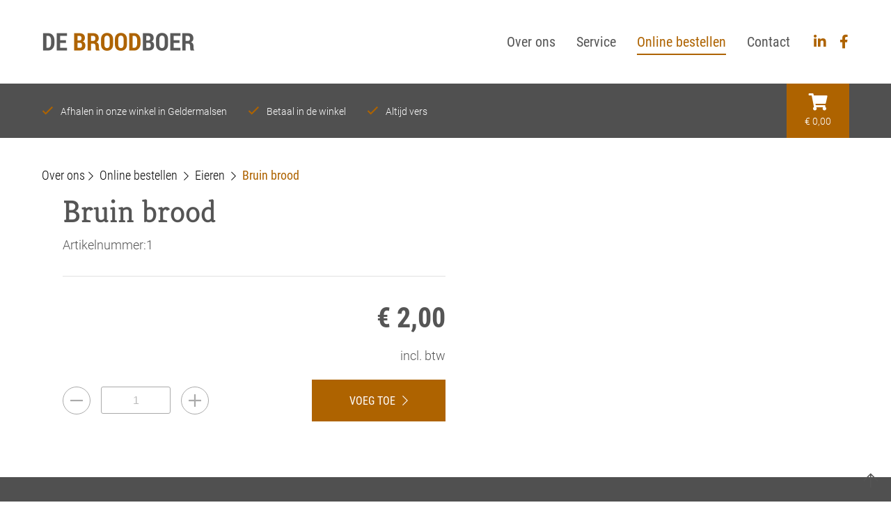

--- FILE ---
content_type: text/html; charset=UTF-8
request_url: https://brons.renhshop.nl/online-bestellen/eieren/-1269-bruin-brood/
body_size: 4327
content:
<!DOCTYPE html><html lang="nl"> <head>  <title>Bruin brood</title> <meta name="robots" content="index, follow"> <meta name="description" content="Bruin brood" /> <meta name="keywords" content="" /> <link rel="canonical" href="https://brons.renhshop.nl/brons.renhshop.nl/online-bestellen/-1269-bruin-brood/" />   <meta data-developer="Webbureau Safira Geldermalsen" data-developer-contact="info@safira.nl" charset="utf-8" /> <meta name="content-language" content="NL" />  <meta name="viewport" content="width=device-width, initial-scale=1.0, minimum-scale=1.0, maximum-scale=1.0, user-scalable=no" /> <meta name="HandheldFriendly" content="true" /> <meta name="apple-mobile-web-app-capable" content="yes"> <meta name="apple-touch-fullscreen" content="yes"> <meta name="format-detection" content="telephone=no">  <meta property="og:locale"	content="nl_NL" /><meta property="og:url"	content="https://brons.renhshop.nl/online-bestellen/eieren/-1269-bruin-brood/" /><meta property="og:type"	content="article" /><meta property="og:title"	content="Bruin brood" /><meta property="og:description"	content="Bruin brood" />  <meta name="twitter:card" content="summary" /><meta name="twitter:title" content="Bruin brood" /><meta name="twitter:description" content="Bruin brood" />   <link rel="icon" type="image/x-icon" href="/site/media/images/favicon.ico" /> <link rel="shortcut icon" type="image/x-icon" href="/site/media/images/favicon.ico" /> <link rel="shortcut icon" href="/site/media/images/favicon.png"><link href="https://fonts.googleapis.com/css?family=Caveat:400,700|Montserrat:400,500,700,800" rel="stylesheet"> <link rel="stylesheet" href="/site/modules/itemForm/css/itemForm.css?1587107393" /><link rel="stylesheet" href="/site/modules/user/css/user.css?1591270479" /><link rel="stylesheet" href="/frameworks/jquery/plugins/datetimepicker/jquery.datetimepicker.css?1587106895" /><link rel="stylesheet" href="/site/modules/itemBreadcrumb/css/itemBreadcrumb.css?1587107391" /><link rel="stylesheet" href="/site/modules/itemCatalogus/css/itemCatalogus.css?1712835272" /><link rel="stylesheet" href="/site/modules/itemCatalogus/widgets/catalogusList/css/lookbook.css?1591270998" /><link rel="stylesheet" href="/site/modules/itemCatalogus/css/catalogusSlider.css?1591270979" /><link rel="stylesheet" href="/site/modules/itemCatalogus/widgets/catalogusList/css/catalogusList.css?1591270998" /><link rel="stylesheet" href="/site/modules/itemCatalogus/widgets/shoppingCartGold/css/shoppingCartGold.css?1712835272" /><link rel="stylesheet" href="/frameworks/jquery/plugins/tooltipster/tooltipster.css?1587106919" /><link rel="stylesheet" href="/site/modules/itemMenu/widgets/menuShoppingCartPrice/css/menuShoppingCartPrice.css?1587108020" /><link rel="stylesheet" href="/site/modules/itemNaw/widgets/basicNaw/css/basicNaw.css?1587108021" /><link rel="stylesheet" href="/site/modules/site/css/normalize.css?1587107411" /><link rel="stylesheet" href="/site/modules/site/css/default.css?1664272698" /><link rel="stylesheet" href="/frameworks/jquery/plugins/confirmbox/confirmbox.css?1587106892" /><link rel="stylesheet" href="/frameworks/fonts/fontAwesome5/css/all.min.css?1587106825" /><link rel="stylesheet" href="/site/modules/site/css/layout.css?1587107411" /><link rel="stylesheet" href="/site/modules/site/css/grade-A.css?1587107408" /><link rel="stylesheet" href="/site/modules/site/css/grade-B.css?1587107408" /><link rel="stylesheet" href="/site/modules/site/css/grade-C.css?1646055596" /><link rel="stylesheet" href="/site/modules/site/css/grade-D.css?1664272698" /><link rel="stylesheet" href="/site/modules/site/css/renh.css?1738066975" /><link rel="stylesheet" href="/frameworks/jquery/plugins/newsticker/news-ticker.css?1646040445" /> <link rel="stylesheet" href="/site/modules/site/css/custom.css" /> </head>  <body class="newpickup brons-renhshop-nl page-1800 default " data-page-id="1800"> <noscript class="error-message"> Javascript staat uit in uw browser. Het is hierdoor mogelijk dat de website niet volledig functioneert. </noscript> <div id="devicegrade" > <div></div> </div>  <div class="scroll-div"> <i class="fal fa-arrow-up"></i> </div><div class="row nth-child-0 header "><div><div class="group width-100 " ><div class="margin"><div class="padding"><div class="article width-70 item-image mobile-only "><div class="margin"><div class="padding"> <div class="item-image-wrapper text-location-0 align-center"> <div class="image" > <a href=/> <img src="/site/media/upload/images/702_broodboer_origineel_20200417111900.png" alt="broodboer.png" title="broodboer.png"/> </a> </div> <div class="clear"></div> </div></div></div></div> <div class="article widget-menu-list basic-menu width-30 mobile-only "><div class="margin"><div class="padding"><div class="mobile-menu-overlay"></div><div class="hamburger"><div class="hamburger-box"><div class="hamburger-inner"></div></div><span class="open">Menu</span><span class="close">Sluiten</span> </div><div class="mobile-menu"><div class="top-items"><div class="item"><i class="fas fa-user"></i> <span>Inloggen</span></div></div><ul class="menu mobile"><li class=' group-1582 level-2 child-1 no-children first-child' style='list-style:none;'><span class='drop-down'> <i class="fal fa-angle-down"></i> </span><a href='/' title='Over ons' ><span>Over ons</span></a></li><li class=' group-1755 level-2 child-2 no-children' style='list-style:none;'><span class='drop-down'> <i class="fal fa-angle-down"></i> </span><a href='//brons.renhshop.nl/service/' title='Service' ><span>Service</span></a></li><li class=' currentpath group-1759 level-2 child-3 has-children' style='list-style:none;'><span class='drop-down'> <i class="fal fa-angle-down"></i> </span><a href='//brons.renhshop.nl/online-bestellen/' title='Online bestellen' ><span>Online bestellen</span></a><ul class="menu mobile"><li class=' group-1832 level-3 child-1 no-children first-child' style='list-style:none;'><span class='drop-down'> <i class="fal fa-angle-down"></i> </span><a href='//brons.renhshop.nl/online-bestellen/groot-brood/' title='Groot brood' ><span>Groot brood</span></a></li><li class=' group-1833 level-3 child-2 no-children' style='list-style:none;'><span class='drop-down'> <i class="fal fa-angle-down"></i> </span><a href='//brons.renhshop.nl/online-bestellen/gebak/' title='Gebak' ><span>Gebak</span></a></li><li class=' group-1834 level-3 child-3 no-children' style='list-style:none;'><span class='drop-down'> <i class="fal fa-angle-down"></i> </span><a href='//brons.renhshop.nl/online-bestellen/hard-brood/' title='Hard Brood' ><span>Hard Brood</span></a></li><li class=' group-1835 level-3 child-4 no-children' style='list-style:none;'><span class='drop-down'> <i class="fal fa-angle-down"></i> </span><a href='//brons.renhshop.nl/online-bestellen/hartig-brood/' title='hartig brood' ><span>hartig brood</span></a></li><li class=' group-1836 level-3 child-5 no-children' style='list-style:none;'><span class='drop-down'> <i class="fal fa-angle-down"></i> </span><a href='//brons.renhshop.nl/online-bestellen/klein-brood/' title='klein brood' ><span>klein brood</span></a></li><li class=' group-1837 level-3 child-6 no-children' style='list-style:none;'><span class='drop-down'> <i class="fal fa-angle-down"></i> </span><a href='//brons.renhshop.nl/online-bestellen/losse-koeken/' title='losse koeken' ><span>losse koeken</span></a></li><li class=' group-1838 level-3 child-7 no-children' style='list-style:none;'><span class='drop-down'> <i class="fal fa-angle-down"></i> </span><a href='//brons.renhshop.nl/online-bestellen/taart/' title='taart' ><span>taart</span></a></li><li class=' group-1839 level-3 child-8 no-children last-child' style='list-style:none;'><span class='drop-down'> <i class="fal fa-angle-down"></i> </span><a href='//brons.renhshop.nl/online-bestellen/grondstoffen/' title='grondstoffen' ><span>grondstoffen</span></a></li></ul></li><li class=' group-1223 level-2 child-4 no-children last-child' style='list-style:none;'><span class='drop-down'> <i class="fal fa-angle-down"></i> </span><a href='//brons.renhshop.nl/contact/' title='Contact' ><span>Contact</span></a></li></ul><div class="mobile-menu-social-media"><div class="item facebook"><a href="https://www.facebook.com/ridderenhertog/" title="Facebook" target="_blank"><i class="fab fa-facebook"></i></a></div><div class="item twitter"><a href="http://twitter.com/abc" title="Twitter" target="_blank"><i class="fab fa-twitter-square"></i></a></div><div class="item instagram"><a href="http://instagram.com/abc" title="Instagram" target="_blank"><i class="fab fa-instagram"></i></a></div><div class="item pinterest"><a href="http://pinterest.com/abc" title="Pinterest" target="_blank"><i class="fab fa-pinterest-square"></i></a></div><div class="item linkedin"><a href="https://www.linkedin.com/company/de-ridder-&-den-hertog" title="Linkedin" target="_blank"><i class="fab fa-linkedin-in"></i></a></div></div></div></div></div></div><div class="clear"></div><div class="article width-30 item-image desktop-only "><div class="margin"><div class="padding"> <div class="item-image-wrapper text-location-0 align-left"> <div class="image" > <a href=/> <img src="/site/media/upload/images/678_broodboer_origineel_20200417111940.png" alt="broodboer.png" title="broodboer.png"/> </a> </div> <div class="clear"></div> </div></div></div></div> <div class="article widget-menu-list basic-menu width-50 desktop-only "><div class="margin"><div class="padding"><ul class="menu"><li class=' group-1582 level-2 child-1 no-children first-child '><a href='/' title='Over ons' ><span>Over ons</span></a><span class='drop-down'> <i class='fa fa-caret-down'></i> </span></li><li class=' group-1755 level-2 child-2 no-children '><a href='//brons.renhshop.nl/service/' title='Service' ><span>Service</span></a><span class='drop-down'> <i class='fa fa-caret-down'></i> </span></li><li class=' currentpath group-1759 level-2 child-3 has-children producten'><a href='//brons.renhshop.nl/online-bestellen/' title='Online bestellen' ><span>Online bestellen</span></a><span class='drop-down'> <i class='fa fa-caret-down'></i> </span><ul class="menu"><li class=' group-1832 level-3 child-1 no-children first-child '><a href='//brons.renhshop.nl/online-bestellen/groot-brood/' title='Groot brood' ><span>Groot brood</span></a><span class='drop-down'> <i class='fa fa-caret-down'></i> </span></li><li class=' group-1833 level-3 child-2 no-children '><a href='//brons.renhshop.nl/online-bestellen/gebak/' title='Gebak' ><span>Gebak</span></a><span class='drop-down'> <i class='fa fa-caret-down'></i> </span></li><li class=' group-1834 level-3 child-3 no-children '><a href='//brons.renhshop.nl/online-bestellen/hard-brood/' title='Hard Brood' ><span>Hard Brood</span></a><span class='drop-down'> <i class='fa fa-caret-down'></i> </span></li><li class=' group-1835 level-3 child-4 no-children '><a href='//brons.renhshop.nl/online-bestellen/hartig-brood/' title='hartig brood' ><span>hartig brood</span></a><span class='drop-down'> <i class='fa fa-caret-down'></i> </span></li><li class=' group-1836 level-3 child-5 no-children '><a href='//brons.renhshop.nl/online-bestellen/klein-brood/' title='klein brood' ><span>klein brood</span></a><span class='drop-down'> <i class='fa fa-caret-down'></i> </span></li><li class=' group-1837 level-3 child-6 no-children '><a href='//brons.renhshop.nl/online-bestellen/losse-koeken/' title='losse koeken' ><span>losse koeken</span></a><span class='drop-down'> <i class='fa fa-caret-down'></i> </span></li><li class=' group-1838 level-3 child-7 no-children '><a href='//brons.renhshop.nl/online-bestellen/taart/' title='taart' ><span>taart</span></a><span class='drop-down'> <i class='fa fa-caret-down'></i> </span></li><li class=' group-1839 level-3 child-8 no-children last-child '><a href='//brons.renhshop.nl/online-bestellen/grondstoffen/' title='grondstoffen' ><span>grondstoffen</span></a><span class='drop-down'> <i class='fa fa-caret-down'></i> </span></li></ul></li><li class=' group-1223 level-2 child-4 no-children last-child '><a href='//brons.renhshop.nl/contact/' title='Contact' ><span>Contact</span></a><span class='drop-down'> <i class='fa fa-caret-down'></i> </span></li></ul></div></div></div><div class="article width-20 item-basic-naw desktop-only " data-title="Social media"><div class="margin"><div class="padding"> <div class="naw-wrapper"> <div class="basic-naw-item contact-info"> </div> <div class="h3Class">Volg ons</div>  <div class="naw-social-media-wrapper"> <a href="https://www.linkedin.com/company/de-ridder-&-den-hertog" target="_blank" title="https://www.linkedin.com/company/de-ridder-&-den-hertog"> <i class="fab fa-linkedin-in"></i> </a> <a href="https://www.facebook.com/ridderenhertog/" target="_blank" title="https://www.facebook.com/ridderenhertog/"> <i class="fab fa-facebook-f"></i> </a> </div></div></div></div></div><div class="clear"></div></div></div></div><div class="clear 2"></div></div></div><div class="row nth-child-1 shoppingbar "><div><div class="group width-100 " ><div class="margin"><div class="padding"><div class="article item-text width-90 "><div class="margin"><div class="padding"><ul><li>Afhalen in onze winkel in Geldermalsen</li><li>Betaal in de winkel</li><li>Altijd vers</li></ul></div></div></div><div class="article width-10 menuShoppingCartPrice-wrap "><div class="margin"><div class="padding"> <p><a href="//"><em class="fas fa-shopping-cart"></em><span id="cartTotalPrice">€ 0,00</span></a></p> <div class="clear"></div> </div> </div></div><div class="clear"></div></div></div></div><div class="clear 2"></div></div></div><div class="row nth-child-2 desktop-only "><div><div class="group width-100 " ><div class="margin"><div class="padding"><div class="article width-100 item-breadcrumb breadcrumb"><div class="margin"><div class="padding">  <div class="breadcrumb">  <span itemscope itemtype="http://data-vocabulary.org/Breadcrumb"> <a href="/" itemprop="url"><span itemprop="title">Over ons</span></a><i class="far fa-chevron-right"></i> </span>   <span itemscope itemtype="http://data-vocabulary.org/Breadcrumb"> <a href="//brons.renhshop.nl/online-bestellen/" itemprop="url"><span itemprop="title">Online bestellen</span></a> <i class="far fa-chevron-right"></i> </span> <span itemscope itemtype="http://data-vocabulary.org/Breadcrumb"> <a href="//brons.renhshop.nl/online-bestellen/eieren/" itemprop="url"><span itemprop="title">Eieren</span></a> <i class="far fa-chevron-right"></i> </span>   <span> Bruin brood </span>  </div>  </div> </div></div><div class="clear"></div></div></div></div><div class="clear 2"></div></div></div><div class="row nth-child-3 content"><div><div class="group width-100 " ><div class="margin"><div class="padding"><div class="article width-100 item-catalogus-detail catalogusList" data-has-wizzard="0"><div class="margin"><div class="padding">  <div class="product-content" itemscope itemtype="http://schema.org/Product"> <div class="margin"> <div class="padding"> <div class="width-50 photos basic-slider fade-in"	data-devicetype="desktop"	data-sliderType="2"	data-sliderViewDuration="5"	data-sliderAutoPlay="0"	data-autoSlide="1" ><ol class="slides original" start="0"> </ol></div>  <div class="width-50 article-info"> <h1 itemprop="name"> Bruin brood </h1><div class="width-100 photos basic-slider fade-in"	data-devicetype="mobile"	data-sliderType="2"	data-sliderViewDuration="5"	data-sliderAutoPlay="0" ><ol class="slides" start="0"> </ol></div><div class="article-number"><span class="label">Artikelnummer:</span><span class="value" itemprop="mpn">1</span></div> <div class="price-wrap width-40" itemprop="offers" itemscope itemtype="http://schema.org/Offer"> <meta content="2.00" itemprop="price" /> <meta itemprop="pricecurrency" content="EUR" /> <link itemprop="availability" href="http://schema.org/InStock"/> <span class="old-price">&euro; 0,00</span> <span class="price">&euro; 2,00 </span><span class="tax-included">incl. btw</span> <span class="discount-text">Je bespaart 0%</span> </div> <div class="clear"></div>  <div class="add-to-cart-wrap width-100" data-wizzard="0"><style>.item-catalogus-detail .icon-holder-minus {	margin-right: 15px;	cursor: pointer;	float:left;	}	.item-catalogus-detail .icon-holder-minus.disabled {	pointer-events: none;	}	.item-catalogus-detail .icon-holder-minus.disabled > i {	background-color: #f1f1f1;	opacity: 0.3;	}	.item-catalogus-detail .icon-holder-plus{	margin-left: 15px;	cursor: pointer;	float:left;	}	.minus-icon,	.plus-icon {	font-size: 24px;	border-radius: 50%;	border: 1px solid #AAA;	width: 40px;	height: 40px;	display: inline-flex !important;	align-items: center;	justify-content: center;	cursor: pointer;	color:#AAA;	}	.item-catalogus-detail .minus-icon,	.item-catalogus-detail .plus-icon {	width: 40px;	height: 40px;	}	.product-amount-holder{	width:100px;	}	.product-amount-holder input{	width:100%!important;	text-align:center;	}	.button-container{	max-width:300px;	float:left;	margin-top:10px;	}	.article.item-catalogus-detail > .margin > .padding > .product-content > .margin > .padding > .article-info > .add-to-cart-wrap > .quantity{	padding-right:0px;	}</style><div class="quantity width-65"><div class="button-container" data-item-id="1269"> <div class="float-left icon-holder-minus icon-holder-minus-margin"><i class="fal fa-minus minus-icon"></i></div><div class="product-amount-holder float-left"><input class="product-amount-number" type="number" min="1" placeholder="1" value="" data-already-in-cart="0"></div><div class="icon-holder-plus float-left"><i class="fal fa-plus plus-icon"></i></div></div></div><div class="button width-35"><div class="loading"> <i class="fal fa-circle-notch"></i> </div><div class="add-to-cart" data-item-id="1269"> <span class="btn-text">Voeg toe</span><i class="fal fa-chevron-right"></i> </div><span><i class="fal fa-check"></i></span></div> </div>  </div>  <div class="clear"></div><div class="clear"></div> </div> </div> </div>  <div class="css-lightbox"> <div class="lightbox__bg"></div></div> </div></div></div><div class="clear"></div><div class="clear"></div></div></div></div><div class="clear 2"></div></div></div><div class="row nth-child-4 footer "><div><div class="group width-100 " ><div class="margin"><div class="padding"><div class="article item-text width-33 desktop-only "><div class="margin"><div class="padding"><p class="h3Class"><strong>Pagina's</strong></p><ul><li><a href="/">Home</a></li><li><a href="http://brons.renhshop.nl/service/">Service</a></li><li><a href="http://brons.renhshop.nl/contact/">Contact</a></li><li><a href="http://brons.renhshop.nl/online-bestellen/">Online bestellen</a></li></ul></div></div></div><div class="article item-text width-33 "><div class="margin"><div class="padding"><p class="h3Class"><strong>Contact</strong></p><p>Bakkerij de Broodboer<br>Laageinde 13B<br>4191 NR Geldermalsen<br><br><em class="fas fa-phone"></em> 0418 - 591245<br><em class="fas fa-envelope"></em> <a href="mailto:info@renh.nl" target="_blank">info@renh.nl</a></p></div></div></div><div class="article item-text width-33 "><div class="margin"><div class="padding"><p class="h3Class"><strong>Openingstijden</strong></p><table><tbody><tr><td>Maandag&nbsp; &nbsp; &nbsp;</td><td>gesloten</td></tr><tr><td>Dinsdag</td><td>08:00 - 17:30</td></tr><tr><td>Woensdag</td><td>08:00 - 17:30</td></tr><tr><td>Donderdag</td><td>08:00 - 17:30</td></tr><tr><td>Vrijdag</td><td>08:00 - 17:30</td></tr><tr><td>Zaterdag</td><td>09:00 - 15:00</td></tr><tr><td>Zondag</td><td>gesloten</td></tr></tbody></table></div></div></div><div class="clear"></div></div></div></div><div class="clear 2"></div></div></div><div class="row nth-child-5 footer-renh "><div><div class="group width-100 " ><div class="margin"><div class="padding"><div class="article width-100 item-image "><div class="margin"><div class="padding"> <div class="item-image-wrapper text-location-0 align-center"> <div class="image" > <a href="http://www.renh.nl" target="_blank"> <img src="/site/media/upload/images/3122_renh-webshops-logo_20200430160030.svg" alt="Powered by R&amp;H Webshops" title="Powered by R&amp;H Webshops"/> </a> </div> <div class="clear"></div> </div></div></div></div> <div class="clear"></div></div></div></div><div class="clear 2"></div></div></div> <script src="/frameworks/jquery/jquery-1.11.2.min.js?1587106672" type="text/javascript"></script><script src="/libraries/js/jquery.cookie.js?1587106673" type="text/javascript"></script><script src="/site/modules/language/js/languages.json?1767713450" type="text/javascript"></script><script src="/frameworks/jquery/plugins/newsticker/news-ticker.js?1646902852" type="text/javascript"></script><script src="/site/modules/language/js/language.js?1587107403" type="text/javascript"></script><script src="/frameworks/jquery/plugins/confirmbox/jquery.confirmbox.js?1646040445" type="text/javascript"></script><script src="/libraries/js/controller.js?1592813135" type="text/javascript"></script><script src="/site/modules/site/js/responsiveFramework.js?1587107417" type="text/javascript"></script><script src="/site/modules/site/js/default.js?1646040445" type="text/javascript"></script><script src="/site/modules/site/js/renh.js?1646043877" type="text/javascript"></script><script src="/site/modules/user/js/init.js?1594117514" type="text/javascript"></script><script src="/site/modules/itemForm/js/itemForm.js?1686039541" type="text/javascript"></script><script src="/frameworks/jquery/plugins/datetimepicker/jquery.datetimepicker.js?1587106896" type="text/javascript"></script><script src="/site/modules/itemCatalogus/js/itemCatalogus.js?1712835272" type="text/javascript"></script><script src="/site/modules/itemCatalogus/widgets/catalogusList/js/catalogusList.js?1666091718" type="text/javascript"></script><script src="/site/modules/itemCatalogus/widgets/shoppingCartGold/js/shoppingCartGold.js?1712843739" type="text/javascript"></script><script src="/site/modules/itemLogin/widgets/defaultLogin/js/defaultLogin.js?1619077856" type="text/javascript"></script><script src="/frameworks/jquery/plugins/tooltipster/jquery.tooltipster.js?1587106919" type="text/javascript"></script> </body></html>

--- FILE ---
content_type: text/css
request_url: https://brons.renhshop.nl/site/modules/user/css/user.css?1591270479
body_size: 3503
content:
/* CSS Document */

 .change-password-head  {
	 /* TODO Background color instellen*/
    background-color: #a69d36;
    border-radius: 3px;
    color: white;
    padding: 5px 10px;
    text-align: center;
    text-transform: uppercase;
	position:relative;
}

.change-password-text,
.change-profile-text {
	padding:15px 0;	
}

input[disabled] {
	cursor:not-allowed;	
	background-color:#D5D5D5 !important;
	color:#5F5F5F !important;
}

.photo-example {
	float:right;
	text-decoration:none;
}
.change-profile-text.bottom {
	margin-top:25px;
	padding-left:35px;	
	max-width:75%;
}
.change-profile-text.bottom b {

}

#change-password-submit-button {
	/* TODO Background color instellen*/
	background-color: #85bae5;
    border: medium none;
    border-radius: 5px;
    color: #fff;
    cursor: pointer;
    float: right;
    margin-top: 10px;
    padding: 15px 15px;
    text-align: center;
    width: 250px;
	margin-bottom:100px;
}

#change-password-submit-button:hover {
	/* TODO Background color instellen*/
	background-color:#96c5eb;
}

#change-password-form .input-wrap {
	margin-bottom: 0;
    padding-bottom: 0;
    padding-right: 0;
}

#change-password-form .input-wrap .input input {
    border: medium none;
    padding: 10px;
}

#change-password-form .input-wrap .input .field-error-icon {
	top:-1px;	
}

.row.user-menu {
	/* TODO Background color instellen*/
	background-color:#3D3D3D;
	color:#fff;
}

.row.user-menu > div .logout {
	float:right;
	width:90px;
	text-align:right;
	cursor:pointer;
	padding:10px;
}

.row.user-menu > div .logout:hover {
	/* TODO Background color instellen*/
	background-color:#464646;
	
}

.row.user-menu > div .user-wrap {
	float:right;	
	position:relative;
}

.row.user-menu > div .user-wrap > span {
	display:block;
	text-align:right;
	padding-right:20px;
	padding:10px;
	cursor:pointer;
}

.row.user-menu > div .user-wrap:hover > .menu{
	display:block;	
}

.row.user-menu > div .user-wrap > span:hover {
	/* TODO Background color instellen*/
	background-color:#464646;	
}

.row.user-menu > div .user-wrap > .menu {
	position:absolute;
	top:42px;
	/* TODO Background color instellen*/
	background-color:#3D3D3D;
	z-index:10;
	right:0;
	width:200px;
	display:none;
}

.row.user-menu > div .user-wrap > .menu > .item {
	width:100%;
	padding:10px;
	display:block;
}

.row.user-menu > div .user-wrap > .menu > .item:hover{
	cursor:pointer;
	/* TODO Background color instellen*/
	background-color:#464646;
}


#edit-user-shadow {
	background:rgba(0,0,0,0.75);
	position:fixed;
	top:0;
	bottom:0;
	left:0;
	right:0;
	opacity: 0;
    z-index:9500;
}

#edit-user-view {
	position:absolute;
	z-index:9501;	
	width:100%;
	padding:80px 20px 20px 20px;
}

#edit-user-view > div {
	max-width:1100px;
	margin:0 auto;
	border:solid 1px #CFCFCF;	
	position:relative;	
	background-color:#fff;
}

#edit-user-view > div > .menu {
	width:30%;
	float:left;	
	padding:10px;
}

#edit-user-view > div > .menu > ul {
	margin:0;
	padding:0;	
	height:50px;
}

#edit-user-view > div > .menu > ul > li {
	list-style:none;
	
	cursor:pointer;
	margin-bottom:5px;
	margin-top:5px;
	border-bottom:solid 1px #F0F0F0;
}

#edit-user-view > div > .menu > ul > li a {
	text-decoration:none;
	padding:10px;
	display:block;
	margin-bottom:5px;
	color:#363636;
}

#edit-user-view > div > .menu > ul > li a:hover,
#edit-user-view > div > .menu > ul > li.active a {
	background-color:#F0F0F0;
}	

#edit-user-view > div > .edit-user-content {
	float:left;
	width:70%;	
	border-left:solid 1px #F0F0F0;
	padding:20px 20px 80px 20px;
	min-height:300px;
	position:relative;
}

#edit-user-view > div > .edit-user-content > .content {
	display:none;
}

#edit-user-view > div > .edit-user-content > .content.active {
	display:block;	
}


#edit-user-view > div > .edit-user-content > .no-content-selected {
	text-align:center;
	font-size:18px;
	color:#CDCDCD;
	font-style:italic;
	padding-top:100px;
}

#edit-user-view > div > .edit-user-content > .no-content-selected.inactive {
	display:none;	
}


#edit-user-view > div > .edit-user-content > .content > div.title {
	font-size:18px;
	color:#363636;
	margin-bottom:30px;
	width:90%;
}


#edit-user-view > div > .edit-user-content > .content > div.image-upload-message {
	position:absolute;
	left:0;
	right:0;
	top:0;
	bottom:0;
	background: rgba(255, 255, 255, 0.9) url("/admin/modules/main/images/loader.gif") no-repeat scroll center 55px;
    color: #6a6a6a;
	padding-top: 190px;
	text-align: center;
	z-index:5;
	display:none;
}

#edit-user-view > div > .edit-user-content > .content > div.image-upload-message.active {
	display:block;
}

#edit-user-view > div > .edit-user-content > .content > div.user-warning {
    background-color: #df6d6d;
    color: #fff;
 	display:none;
    line-height: 24px;
    margin-bottom: 75px;
    padding: 20px;
}

#edit-user-view > div > .edit-user-content > div.button-bar {
	padding:10px 20px;
	text-align:right;
	position:absolute;
	bottom:0;
	left:0;
	right:0;
	border-top:solid 1px #f0f0f0;
}

#edit-user-view > div > .edit-user-content > div.button-bar > .button {
	color:#fff;
	padding:7px 25px;
	width:auto;
	background-color:#A7A7A7;
	text-align:center;
	cursor:pointer;
	float:right;
}

#edit-user-view > div > .edit-user-content > div.button-bar > .button.close {
	background-color:#44A664;
}

#edit-user-view > div > .edit-user-content > div.button-bar > .button.close:hover {
	background-color:#5FB77C;
	-webkit-transition: background-color 0.2s linear;
    -moz-transition: background-color 0.2s linear;
    -o-transition: background-color 0.2s linear;
    -ms-transition: background-color 0.2s linear;
    transition: background-color 0.2s linear;
}


#edit-user-view > div > .edit-user-content > .content .info-row {
	width:100%;
	margin-bottom:20px;
}

#edit-user-view > div > .edit-user-content > .content .info-row > .label {
	font-weight:bold;
	font-size:15px;
	color:#626262;
	padding-bottom:3px;
	display:inline-block;
	width:30%;
	vertical-align: middle;
}

#edit-user-view > div > .edit-user-content > .content .info-row > .value {
	display:inline-block;
	width:69%;
	position:relative;
}

#edit-user-view > div > .edit-user-content > .content .info-row > .value .success {
	position:absolute;
	z-index:2;
	right:0;
	top:0;
	width:40px;
	height:40px;	
	line-height:45px;
	text-align:center;
	opacity:0;
}

#edit-user-view > div > .edit-user-content > .content .info-row > .value > select ~ .success {
	height:45px;
	line-height:50px;
}


#edit-user-view > div > .edit-user-content > .content .info-row > .value .success > i {
	font-size:20px;
	color:#269F3B;	
}

#edit-user-view > div > .edit-user-content > .content .info-row > .value > .save-new-password {
	float:right;
	padding:10px 40px;
	background-color: #44a664;
	color:#fff;
	cursor:pointer;
	margin-bottom:30px;
}

#edit-user-view > div > .edit-user-content > .content .info-row > .value > .save-new-password.disabled {
	background-color:#DCDCDC;
	color:#ADADAD;
	cursor:not-allowed;
}

#edit-user-view > div > .edit-user-content > .content .info-row > .value > .save-new-password:not(.disabled):hover {
	background-color:#5FB77C;
	-webkit-transition: background-color 0.2s linear;
    -moz-transition: background-color 0.2s linear;
    -o-transition: background-color 0.2s linear;
    -ms-transition: background-color 0.2s linear;
    transition: background-color 0.2s linear;
}


#edit-user-view > div > .edit-user-content > .content input[type='text'],
#edit-user-view > div > .edit-user-content > .content input[type='password']{
	width:100%;
	padding:10px;
	border:solid 1px #DCDCDC;
	color:#787878;
	border-radius:2px;
	
	-webkit-appearance: none;
    -moz-appearance: none;
    appearance: none;
}


#edit-user-view > div > .edit-user-content > .content input[type='text']:disabled {
	background-color:#F4F4F4 !important;	
}

#edit-user-view > div > .edit-user-content > .content input[type='text']:focus {
	border-bottom:solid 1px #4779AF	;
	color:#434343;
}

#edit-user-view > div > .edit-user-content > .content .select-clone-value {
	border:solid 1px #DCDCDC;
	padding:10px;
	color:#787878;
}

#edit-user-view > div > .edit-user-content > .content .select-clone-value::after {
	top:12px;
}

#edit-user-view > div > .menu > .arrow{
	display:block;
	position:absolute;
	width:35px;
	height:54px;
	background-color:#fff;
	color:#5E5E5E;
	font-size:40px;
	line-height:54px;
	text-align:center;
	display:none;
	cursor:pointer;
}

#edit-user-view > div > .menu > .arrow.arrow-left{
	left:0;
	
	/* Permalink - use to edit and share this gradient: http://colorzilla.com/gradient-editor/#ffffff+0,ffffff+43,ffffff+100&1+0,1+78,0+100 */
	background: -moz-linear-gradient(left, rgba(255,255,255,1) 0%, rgba(255,255,255,1) 43%, rgba(255,255,255,1) 78%, rgba(255,255,255,0) 100%); /* FF3.6-15 */
	background: -webkit-linear-gradient(left, rgba(255,255,255,1) 0%,rgba(255,255,255,1) 43%,rgba(255,255,255,1) 78%,rgba(255,255,255,0) 100%); /* Chrome10-25,Safari5.1-6 */
	background: linear-gradient(to right, rgba(255,255,255,1) 0%,rgba(255,255,255,1) 43%,rgba(255,255,255,1) 78%,rgba(255,255,255,0) 100%); /* W3C, IE10+, FF16+, Chrome26+, Opera12+, Safari7+ */
	filter: progid:DXImageTransform.Microsoft.gradient( startColorstr='#ffffff', endColorstr='#00ffffff',GradientType=1 ); /* IE6-9 */
}

#edit-user-view > div > .menu > .arrow.arrow-right{
	right:0;

	/* Permalink - use to edit and share this gradient: http://colorzilla.com/gradient-editor/#ffffff+43,ffffff+100&0+0,1+17,1+90 */
	background: -moz-linear-gradient(left, rgba(255,255,255,0) 0%, rgba(255,255,255,1) 17%, rgba(255,255,255,1) 43%, rgba(255,255,255,1) 90%, rgba(255,255,255,1) 100%); /* FF3.6-15 */
	background: -webkit-linear-gradient(left, rgba(255,255,255,0) 0%,rgba(255,255,255,1) 17%,rgba(255,255,255,1) 43%,rgba(255,255,255,1) 90%,rgba(255,255,255,1) 100%); /* Chrome10-25,Safari5.1-6 */
	background: linear-gradient(to right, rgba(255,255,255,0) 0%,rgba(255,255,255,1) 17%,rgba(255,255,255,1) 43%,rgba(255,255,255,1) 90%,rgba(255,255,255,1) 100%); /* W3C, IE10+, FF16+, Chrome26+, Opera12+, Safari7+ */
	filter: progid:DXImageTransform.Microsoft.gradient( startColorstr='#00ffffff', endColorstr='#ffffff',GradientType=1 ); /* IE6-9 */
}	
	
#edit-user-view > div > .menu > .arrow.active {
	display:block;	
}

#edit-user-view > div > .edit-user-content > .content > .adres-wrap {
	width:100%;
	border: 1px solid #ccc;
    margin-bottom: 15px;
}
#edit-user-view > div > .edit-user-content > .content > .adres-wrap > .title {
    color: #787878;
    padding: 20px 10px 20px 20px;
	font-weight:bold;
	font-size:16px;
	width:90%;
	float:left;
	cursor:pointer;
}

#edit-user-view > div > .edit-user-content > .content > .adres-wrap > .delete {
	font-size:16px;
	color:#363636;
	width:10%;
	float:left;
	cursor:pointer;
	text-align:right;
	padding:20px 30px;
}

#edit-user-view > div > .edit-user-content > .content > .adres-wrap > .delete:hover svg {
	color:#AC3F41;	
}

#edit-user-view > div > .edit-user-content > .content > .adres-wrap > .info {
	padding: 0 20px 20px;
	display:none;
}

#edit-user-view > div > .edit-user-content > .content > .adres-wrap.expended > .info {
	display:block;
}

#edit-user-view > div > .edit-user-content  > .content .add-new-address {
	cursor:pointer;
	padding:10px 10px;
	color:#787878;
	font-size:15px;
	display:inline-block;
	border-radius:5px;
}

#edit-user-view > div > .edit-user-content  > .content .add-new-address > svg {
	padding-right:5px;	
	font-size: 18px;
}

#edit-user-view > div > .edit-user-content  > .content .add-new-address:hover {
	color:#fff;	
	background-color:#5A97AA;
	-webkit-transition: background-color 0.2s linear;
    -moz-transition: background-color 0.2s linear;
    -o-transition: background-color 0.2s linear;
    -ms-transition: background-color 0.2s linear;
    transition: background-color 0.2s linear;
}


#edit-user-view > div > .edit-user-content > .content .password-message{
	background-color:#F0F0F0;
	color:#6B6B6B;
	width:100%;
	display:block;
	padding:10px;
	margin-bottom:30px;
	display:none;
}

#edit-user-view > div > .edit-user-content > .content .password-message.success {
	background-color:#51A455;
	color:#fff;
	display:block;
}

#edit-user-view > div > .edit-user-content > .content .password-message.error {
	background-color:#C35757;
	color:#fff;
	display:block;
}
	
#edit-user-view > div > .menu > .arrow.active {
	display:none !important;	
}
#edit-user-view > div > .edit-user-content > .content .info-row > .value .change-profile-picture {
  	border-radius: 50px;
    float: right;
    height: 100px;
    margin-top: -50px;
    width: 100px;
	margin-bottom:15px;
}

#edit-user-view > div > .edit-user-content > .content .info-row > .value .change-profile-picture .photo{
	height: 100px;
    margin-bottom: 10px;
    width: 100px;
}

#edit-user-view > div > .edit-user-content > .content .info-row > .value .change-profile-picture .photo img {
	border: 1px solid #d4d4d4;
    border-radius: 50px;
    cursor: pointer;
    height: 100%;
    width: 100%;
}

#edit-user-view > div > .edit-user-content > .content .info-row > .value .delete-photo {
    color: #666666;
    cursor: pointer;
    font-size: 12px;
    text-align: center;
    width: 100%;
}

#edit-user-view > div > .edit-user-content > .content .info-row > .value form#profileUploadForm {
	display:none;	
}

/*A*/
@media (max-device-width:1023px) and (orientation:landscape)
{
	.row.user-menu > div .user-wrap > .menu{
		display:none !important;	
	}
}

/*B*/
@media (max-width: 1000px),(max-device-width:1000px) and (orientation:portrait),(max-device-width:767px) and (orientation:landscape)
{
	.row.user-menu > div .user-wrap > .menu{
		display:none !important;	
	}
	
	#edit-user-view > div > .edit-user-content > .content > .adres-wrap > .title {
		width:85%;
	}
}


/* C*/
@media (max-width:767px),(max-device-width:767px) and (orientation:portrait),(max-device-width:499px) and  (orientation:landscape)
{	
	#edit-user-view > div > .menu,
	#edit-user-view > div > .edit-user-content {
		width:100%;
	}
	
	#edit-user-view > div > .edit-user-content > .content > .info-row > .label,
	#edit-user-view > div > .edit-user-content > .content > .info-row > .value { 
		width:100%;	
	}
	
	#edit-user-view > div > .menu {
		overflow:auto;	
		height:73px;
	}
	

	
	#edit-user-view > div > .menu > ul {
		min-width:510px;
		width:100%;
		float:left;
	}
	#edit-user-view > div > .menu > ul > li {
		min-width:165px;
		float:left;
		width:32%;
	}
	#edit-user-view > div > .menu > ul > li:last-child {
		margin-right:10px;	
	}
	.row.user-menu > div .user-wrap > .menu {
		display:none !important;
	}	
	
	#edit-user-view {
		padding-top:10px;
		padding-left:10px;
		padding-right:10px;
	}
	#edit-user-view > div > .edit-user-content > .content > .adres-wrap > .title {
		width:78%;
	}	
	
	#edit-user-view > div > .menu > .arrow.active {
		display:block !important;	
	}
	
	#edit-user-view > div > .menu {
		padding-top:0;
	}	
	#edit-user-view > div > .menu > ul > li a {
		min-height:60px;	
		height:50px;
		line-height:20px;
		display:block;
	}
}

/* D*/
@media (max-width:499px),(max-device-width:499px) and (orientation:portrait)
{
	#edit-user-view > div > .edit-user-content > .content > .adres-wrap > .title {
		width:75%;
	}
}


--- FILE ---
content_type: text/css
request_url: https://brons.renhshop.nl/site/modules/itemBreadcrumb/css/itemBreadcrumb.css?1587107391
body_size: 177
content:
.article.item-breadcrumb {
	
}

.article.item-breadcrumb > .margin {
	
}

.article.item-breadcrumb > .margin > .padding {
	
}

.article.item-breadcrumb > .margin > .padding > .breadcrumb {
	width:100%;
}

.article.item-breadcrumb > .margin > .padding > .breadcrumb > span {
	display:inline;
}

.article.item-breadcrumb > .margin > .padding > .breadcrumb > span > a {
	text-decoration:none;
}

.article.item-breadcrumb > .margin > .padding > .breadcrumb > span > i {
	font-size: 14px;
	margin: 0 5px;
}

/* A */
@media (max-device-width:1023px) and (orientation:landscape)
{
}

/* B */
@media (max-width: 1000px),(max-device-width:1000px) and (orientation:portrait),(max-device-width:767px) and (orientation:landscape)
{
}

/* C */
@media (max-width:767px),(max-device-width:767px) and (orientation:portrait),(max-device-width:499px) and  (orientation:landscape)
{
}

/* D */
@media (max-width:499px),(max-device-width:499px) and (orientation:portrait)
{
}





--- FILE ---
content_type: text/css
request_url: https://brons.renhshop.nl/site/modules/itemCatalogus/css/itemCatalogus.css?1712835272
body_size: 5855
content:
/* CSS Document */

.article.item-catalogus-list {
	
}

.row > div > .group > .margin > .padding > .catalogus-list > .margin > .padding{
	padding:0px;	
}
.article.item-catalogus-list > .margin {
	
}

.article.item-catalogus-list > .margin > .padding {
	padding: 15px;
}

.article.item-catalogus-list > .margin > .padding > .image {
	width:100%;
	/* background-repeat:no-repeat;
	background-size:contain; */
	position:relative;
}

.article.item-catalogus-list > .margin > .padding > .image.original {
	list-style:none;
	position: relative;
	margin: 0;
	padding: 0;
	/* width: 500px; */
	height: 100%;
	background: #ccc;
	text-align: center;
	background-size: cover; 
	background-position:50% 50%;
	color:#fff;
	-webkit-transform: translate3d(0px,0px,0px);
	/* visibility:hidden; */
	-webkit-transform-style: preserve-3d;
}

.article.item-catalogus-list > .margin > .padding > .image.original > div {
	background-color: #fff;
	position: relative;
	width: 100%;
	padding-top: 100%; /* 1:1 Aspect Ratio */
	/* padding-top: 75%; */ /* 4:3 Aspect Ratio */
	/* padding-top: 56.25%; */ /* 16:9 Aspect Ratio */
}

.article.item-catalogus-list > .margin > .padding > .image.original > div > div {
	position:  absolute;
	top: 0;
	left: 0;
	bottom: 0;
	right: 0;
	text-align: center;
	font-size: 20px;
	/* border: solid 1px #e5e5e5; */
}

.article.item-catalogus-list > .margin > .padding > .image > div > div > a {
}

.article.item-catalogus-list > .margin > .padding > .image.original > div > div img {
	width:100%;
	height: 100%;
	display: inline-block;
	object-fit: contain;
}

 .google-shop-image {
	display:none;	
}

.article.item-catalogus-list > .margin > .padding > .image img {
	width:100%;
	border:solid 1px #E5E5E5;
	display:block;
}


.article.item-catalogus-list > .margin > .padding > .image div.overlay {
	visibility:hidden;
	opacity:0;
	top:0;
	bottom:0px;
	left:0;
	right:0;
    background-color: rgba(0, 0, 0, 0.5);
	position: absolute;
	
	-webkit-transition: all 0.2s ease-in-out;
  	-moz-transition: all 0.2s ease-in-out;
  	-o-transition: all 0.2s ease-in-out;
  	transition: all 0.2s ease-in-out;
}

.article.item-catalogus-list > .margin > .padding:hover > .image div.overlay {
	
    z-index: 100;
    
    opacity:1;
	visibility:visible;
}

.article.item-catalogus-list.pointer > .margin > .padding {
	cursor: pointer;
}

.article.item-catalogus-list > .margin > .padding > .image div.overlay > div {
	color:#fff;
	font-size:18px;
	font-weight:700;
	position: relative;
	transform: translateY(-50%);
	text-align:center;
	top: 50%;
    width: 100%;
	opacity:none;
	text-transform: uppercase;
}


.article.item-catalogus-list > .margin > .padding > .title {
	width:100%;
	line-height: 26px;
	height: 26px;
}

.article.item-catalogus-list > .margin > .padding > .title h2{
	height: 26px;
	overflow: hidden;
	text-overflow: ellipsis;
	white-space: nowrap;
}
	
.article.item-catalogus-list > .margin > .padding > .introduction-text {
	margin-top:5px;
	
	/* max intro height + ellipse*/
	line-height: 22px;
	height: 110px;
	overflow: hidden;
	text-overflow: -o-ellipsis-lastline;
	display: -webkit-box;
	-webkit-line-clamp: 5;
	-webkit-box-orient: vertical; 
}

.article.item-catalogus-list > .margin > .padding > .introduction-text > p {
	max-height: 100%;
	overflow: hidden;
}


.article.item-catalogus-list > .margin > .padding > .price-wrap {
	text-align:center;
	padding:10px 0;
	height: 42px;
}

.article.item-catalogus-list > .margin > .padding > .price-wrap .old-price {
	text-decoration: line-through;
	display:none;
}

#user-view-detail > div > .edit-user-content > .content .reorder-button > .button,
.article.item-catalogus-list > .margin > .padding > .button {
	width:100%;
	text-align:right;
	margin-top:10px;
	display:inline-block;
	height: 36px;
	overflow: hidden;
}

#user-view-detail > div > .edit-user-content > .content .reorder-button > .button.left,
.article.item-catalogus-list > .margin > .padding > .button.left,
.article.item-catalogus-list > .margin > .padding > .button.right {
	width:49%;
	float:left;
	
	background-color:#E1E1E1;
	text-align:center;
}

#user-view-detail > div > .edit-user-content > .content .reorder-button > .button.left > a,
.article.item-catalogus-list > .margin > .padding > .button.left > a,
.article.item-catalogus-list > .margin > .padding > .button.right > a {
	padding:7px 5px;
}

#user-view-detail > div > .edit-user-content > .content .reorder-button > .button.left,
.article.item-catalogus-list > .margin > .padding > .button.left {
	margin-right:1%;	
	position:relative;
	-webkit-transition: all 0.2s ease-in-out;
  	-moz-transition: all 0.2s ease-in-out;
  	-o-transition: all 0.2s ease-in-out;
  	transition: all 0.2s ease-in-out;
}

#user-view-detail > div > .edit-user-content > .content .reorder-button > .button.left.is-added,
.article.item-catalogus-list > .margin > .padding > .button.left.is-added {
	background-color: #34843B;
}

#user-view-detail > div > .edit-user-content > .content .reorder-button > .button.left.is-added > a,
.article.item-catalogus-list > .margin > .padding > .button.left.is-added > a {
	margin-top: -36px;
	margin-bottom: 6px;
}

#user-view-detail > div > .edit-user-content > .content .reorder-button > .button.left > .loading,
.article.item-catalogus-list > .margin > .padding > .button.left > .loading {	
	color:#6C6C6C;
	cursor:wait;
	width:100%;
	text-align:center;
	display:none;
	padding: 7px 5px;
}

#user-view-detail > div > .edit-user-content > .content .reorder-button > .button.left > .loading.active,
.article.item-catalogus-list > .margin > .padding > .button.left > .loading.active {	
	display:block;
}


.article.item-catalogus-list > .margin > .padding > .button.right {
	margin-left:1%;	
}

.article.item-catalogus-list > .margin > .padding > .button > a {
	text-decoration:none;
	display:block;
	-webkit-transition: all 0.2s ease-in-out;
  	-moz-transition: all 0.2s ease-in-out;
  	-o-transition: all 0.2s ease-in-out;
  	transition: all 0.2s ease-in-out;
}

.article.item-catalogus-list > .margin > .padding > .button > span {
	color: #fff;
	height: 22px;
}

.article.catalogus-list > .margin > .padding > .navigation-wrap{
	padding-right: 15px;	
}

.row > div > .group > .margin > .padding > .article.catalogus-list > .margin > .padding {
	padding-left: 0;
	padding-right: 0;
}

/*
* group overview
*/
.article.item-catalogus-grouplist.pointer > .margin > .padding {
    cursor: pointer;
}

.article.item-catalogus-grouplist > .margin {
	    margin: 10px;
}

.article.item-catalogus-grouplist > .margin > .padding {
	padding: 20px;
    border: solid 1px #e5e5e5;
    -webkit-transition: all 0.2s ease-in-out;
    -moz-transition: all 0.2s ease-in-out;
    -o-transition: all 0.2s ease-in-out;
    transition: all 0.2s ease-in-out;
}

.article.item-catalogus-grouplist > .margin > .padding > a {
    text-decoration: none;
    color: #000;
}

.article.item-catalogus-grouplist > .margin > .padding > a > .image.original {
    list-style: none;
    position: relative;
    margin: 0;
    padding: 0;
    /* width: 500px; */
    height: 100%;
    background: #ccc;
    text-align: center;
    background-size: cover;
    background-position: 50% 50%;
    color: #fff;
    -webkit-transform: translate3d(0px,0px,0px);
    /* visibility: hidden; */
    -webkit-transform-style: preserve-3d;
}

.article.item-catalogus-grouplist > .margin > .padding > a > .image.original > div {
    background-color: #fff;
    position: relative;
    width: 100%;
    padding-top: 100%;
    /* padding-top: 75%; */
    /* padding-top: 56.25%; */
}

.article.item-catalogus-grouplist > .margin > .padding > a > .image.original > div > div {
    position: absolute;
    top: 0;
    left: 0;
    bottom: 0;
    right: 0;
    text-align: center;
    font-size: 20px;
}

.article.item-catalogus-grouplist > .margin > .padding > a > .image.original > div > div img {
    width: 100%;
    height: 100%;
    display: inline-block;
    object-fit: contain;
}

.article.item-catalogus-grouplist > .margin > .padding > a > .info-wrap > .title {
	width: 100%;
	padding-top: 10px;
	height: 36px;
}

.article.item-catalogus-grouplist > .margin > .padding > a > .info-wrap > .title h2 {
	width: 100%;
	text-align: center;
    font-size: 14px;
    font-weight: 700;
    line-height: 18px;
}




/*
* detail page
*/

.ms-showcase2-template {max-width: 540px; margin: 0 auto;}
.ms-showcase2-vertical {max-width: 677px;}
.ms-showcase2-template .ms-view{background: transparent;}

.ms-thumb-list.ms-dir-h .ms-thumblist-bwd:after{left:9px;}
.ms-thumb-list.ms-dir-h .ms-thumblist-fwd:after{width:11px!important} 

.article.item-catalogus-detail {
	
}
.article.item-catalogus-detail > .margin {

}

.article.item-catalogus-detail  > .margin > .padding {

}

.article.item-catalogus-detail > .margin > .padding > .navigation-row {
	width: 100%;
	text-align: right;
	border-bottom: solid 1px #EAEAEA;
}

.article.item-catalogus-detail > .margin > .padding > .navigation-row > .back {
}

.article.item-catalogus-detail > .margin > .padding > .navigation-row > .back > a {
	
}

.article.item-catalogus-detail > .margin > .padding > .navigation-row > div {
    display: inline-block;
	padding: 10px 20px;
}

.article.item-catalogus-detail > .margin > .padding > .navigation-row >  div.next {
	padding-right: 0;
}

.article.item-catalogus-detail > .margin > .padding > .navigation-row >  div.next > a > i {
	-webkit-transition: all 0.15s ease-in-out;
	-moz-transition: all 0.15s ease-in-out;
	-o-transition: all 0.15s ease-in-out;
	transition: all 0.15s ease-in-out;
	position: relative;
	right: 0;
}

.article.item-catalogus-detail > .margin > .padding > .navigation-row >  div.next > a:hover > i {
	right: -2px;
}

.article.item-catalogus-detail > .margin > .padding > .navigation-row >  div.prev > a > i {
	-webkit-transition: all 0.15s ease-in-out;
	-moz-transition: all 0.15s ease-in-out;
	-o-transition: all 0.15s ease-in-out;
	transition: all 0.15s ease-in-out;
	position: relative;
	left: 0;
}

.article.item-catalogus-detail > .margin > .padding > .navigation-row >  div.prev > a:hover > i {
	left: -2px;
}

.article.item-catalogus-detail > .margin > .padding > .navigation-row > div > a.disabled {
    color: #787878;
    cursor: default;
}

.article.item-catalogus-detail > .margin > .padding > .navigation-row > div > a {
}

.article.item-catalogus-detail .ms-showcase-template .ms-lightbox-btn {
	position:absolute;
	z-index:9999;
	top:10px;
	right: 10px;
	text-align:center;
}

.article.item-catalogus-detail .ms-lightbox-btn > a > i {
	color:#FFF;
	position:relative;
	z-index:10;
	background:rgba(0,0,0,0.7);
	border-radius:50px;
	width:45px;
	line-height:45px;
	height:45px;
	font-size:22px;
	text-align:center;
	margin: 10px;
	float:right;
}

.article.item-catalogus-detail .ms-lightbox-btn > a > i:hover {
	opacity:0.9;	
}

.article.item-catalogus-detail  > .margin > .padding  > .product-content {
		
}

.article.item-catalogus-detail  > .margin > .padding  > .product-content  > .margin {
		
}


.article.item-catalogus-detail  > .margin > .padding  > .product-content  > .margin > .padding  {
	padding:20px 0;
}

.article.item-catalogus-detail  > .margin > .padding  > .product-content  > .margin > .padding > .article-info {
	padding-left:20px;
}

.article.item-catalogus-detail  > .margin > .padding  > .product-content  > .margin > .padding > .article-info > h1 {

}

.article.item-catalogus-detail  > .margin > .padding  > .product-content  > .margin > .padding > .article-info > .sub-articles-wrap  {
	position:relative;
	margin-top:20px;
	margin-bottom:20px;
}

.article.item-catalogus-detail  > .margin > .padding  > .product-content  > .margin > .padding > .article-info > .sub-articles-wrap .select-clone-value.error {
	border:solid 1px #C16062
}


.article.item-catalogus-detail  > .margin > .padding  > .product-content  > .margin > .padding > .article-info > .sub-articles-wrap > .label-title{
	width:100%;
	padding:5px 0 5px 0;
	font-weight:bold;
}



.article.item-catalogus-detail  > .margin > .padding  > .product-content  > .margin > .padding > .article-info > .add-to-cart-wrap > .quantity .label-title {
	width:50%;
	float:left;
	line-height:34px;
}

.article.item-catalogus-detail  > .margin > .padding  > .product-content  > .margin > .padding > .article-info > .add-to-cart-wrap > .quantity input {
	padding:6px 10px;	
	border: 1px solid #a2a2a2;
	width:50%;
	float:left;
}

.article.item-catalogus-detail  > .margin > .padding  > .product-content  > .margin > .padding > .article-info > .add-to-cart-wrap {
	padding-top:20px;
	float:right;
	margin-bottom: 20px;
}

.article.item-catalogus-detail  > .margin > .padding  > .product-content  > .margin > .padding > .article-info > .add-to-cart-wrap > .quantity {
	padding-right:10px;	
}

.article.item-catalogus-detail  > .margin > .padding  > .product-content  > .margin > .padding > .article-info > .price-wrap {
	float:right;
	text-align:right;
	padding:10px 0;
}

.article.item-catalogus-detail  > .margin > .padding  > .product-content  > .margin > .padding > .article-info > .price-wrap > .old-price {
	text-decoration: line-through;
	display:none;
	font-size:14px;
}

.article.item-catalogus-detail  > .margin > .padding  > .product-content  > .margin > .padding > .article-info > .price-wrap > .price {
	font-weight:bold;
	font-size:20px;
}

.article.item-catalogus-detail  > .margin > .padding  > .product-content  > .margin > .padding > .article-info > .price-wrap > .discount-text {
	display:block;
	display:none;
}

.article.item-catalogus-detail  > .margin > .padding  > .product-content  > .margin > .padding > .article-info > .article-number {
	text-align:right;
	font-size:11px;
}

.article.item-catalogus-detail  > .margin > .padding  > .product-content  > .margin > .padding > .article-info > .delivery-time {
	width:100%;
	text-align:right;
}

.article.item-catalogus-detail  > .margin > .padding  > .product-content  > .margin > .padding > .article-info > .delivery-time > span {
	display:inline-block;
}

.article.item-catalogus-detail  > .margin > .padding  > .product-content  > .margin > .padding > .article-info > .delivery-time > span.label-title {
	font-weight:bold;
}

.article.item-catalogus-detail  > .margin > .padding  > .product-content  > .margin > .padding > .article-info > .add-to-cart-wrap > .button {
	float:right;
	overflow: hidden;
	height: 35px;
	text-align: center;
	background-color: #e1e1e1;
	-webkit-transition: all 0.2s ease-in-out;
  	-moz-transition: all 0.2s ease-in-out;
  	-o-transition: all 0.2s ease-in-out;
  	transition: all 0.2s ease-in-out;
}

.article.item-catalogus-detail  > .margin > .padding  > .product-content  > .margin > .padding > .article-info > .add-to-cart-wrap > .button > span {
    color: #fff;
    height: 22px;
}

.article.item-catalogus-detail  > .margin > .padding  > .product-content  > .margin > .padding > .article-info > .add-to-cart-wrap > .button.is-added {
	background-color: #34843B;
}

.article.item-catalogus-detail  > .margin > .padding  > .product-content  > .margin > .padding > .article-info > .add-to-cart-wrap > .button.is-added > .add-to-cart {
    margin-bottom: 8px;
    margin-top: -36px;
}

.article.item-catalogus-detail  > .margin > .padding  > .product-content  > .margin > .padding > .article-info > .add-to-cart-wrap > .button > .loading {
	display:block;	
	padding:6px 20px;
}
.article.item-catalogus-detail  > .margin > .padding  > .product-content  > .margin > .padding > .article-info > .add-to-cart-wrap > .button > .add-to-cart {
	padding:6px 20px;
	cursor:pointer;
	text-align:center;
	-webkit-transition: all 0.2s ease-in-out;
  	-moz-transition: all 0.2s ease-in-out;
  	-o-transition: all 0.2s ease-in-out;
  	transition: all 0.2s ease-in-out;
}

.article.item-catalogus-detail  > .margin > .padding  > .product-content  > .margin > .padding > .article-info > .add-to-cart-wrap > .button > .loading.active ~ .add-to-cart {
	
}	

.article.item-catalogus-detail  > .margin > .padding  > .product-content  > .margin > .padding > .article-info > .add-to-cart-wrap > .button:not(.is-added):hover {
	background-color: #EBEBEB;	
}

.article.item-catalogus-detail  > .margin > .padding  > .product-content  > .margin > .padding > .article-info > .add-to-cart-wrap > .button > .loading {
	color: #6c6c6c;
    cursor: wait;
    display: none;
    text-align: center;
    width: 100%;
}

.article.item-catalogus-detail  > .margin > .padding  > .product-content  > .margin > .padding > .article-info > .add-to-cart-wrap > .button > .loading.active {
	display:block;	
}

.article.item-catalogus-detail  > .margin > .padding  > .product-content  > .margin > .padding > .article-info > .add-to-cart-wrap > .button > .loading > i {
	
}

.article.item-catalogus-detail  > .margin > .padding  > .product-content  > .margin > .padding > .article-info > .sub-articles-wrap > .row {
	width:100%;
	padding:5px;
}

.article.item-catalogus-detail  > .margin > .padding  > .product-content  > .margin > .padding > .article-info > .sub-articles-wrap > .row:nth-child(even) {
	background-color:#EFEFEF;
	
}

.article.item-catalogus-detail  > .margin > .padding  > .product-content  > .margin > .padding > .article-info > .sub-articles-wrap > .row > .label {
	width:100%;
}

.article.item-catalogus-detail  > .margin > .padding  > .product-content  > .margin > .padding > .article-info .text {
	clear: both;
}	


.article.item-catalogus-detail > .margin > .padding > .product-content > .margin > .padding > .article-info > .photos {
	display:none;
}


#hidden-payment-provider-form {
	max-width: 1200px;
	width: 100%;
	margin: 0 auto;
}


#hidden-payment-provider-form.fixed {
	position: fixed;
	z-index: 20001;
	text-align: center;
	top:60%;
}

#hidden-payment-provider-form.fixed > form > div {
	max-width: 50%;
	margin: 0 auto;
	text-align: center;
	padding: 25px;
	font-size: 14px;
	color: #363636;
}

#hidden-payment-provider-form.fixed > form > div p {
	display: block;
	margin-bottom: 30px;
}

#hidden-payment-provider-form > form input[type="submit"] {
	background-color: #47b222;
    border-radius: 3px;
    color: #fff;
    cursor: pointer;
    display: inline-block;
    padding: 10px;
    margin: 0 auto;
    text-decoration: none;
    width: 230px;
	border:none;
}

#hidden-payment-provider-form > form input[type="submit"]:hover {
	background-color: #65c046;
}

.article.item-catalogus-detail > .margin > .padding > .product-content .tabs-wrap {
	width: 100%;
	clear: both;
	margin-bottom: 20px;
}

.article.item-catalogus-detail > .margin > .padding > .product-content .tabs-wrap > .tab {
    font-weight: bold;
    display: inline-block;
    margin-right: 20px;
    cursor: pointer;
    -webkit-transition: all 0.15s ease-in-out;
    -moz-transition: all 0.15s ease-in-out;
    -o-transition: all 0.15s ease-in-out;
    transition: all 0.15s ease-in-out;
}

.article.item-catalogus-detail > .margin > .padding > .product-content .tabs-wrap > .tab:hover {
    border-bottom: solid 2px #667876 !important;
    color: #667876;
}

.article.item-catalogus-detail > .margin > .padding > .product-content .tabs-wrap > .tab.active {
    border-bottom: solid 2px #2b4053;
}

.article.item-catalogus-detail > .margin > .padding > .product-content .tabs-content-wrap {
    display: block;
    width: 100%;
}

.article.item-catalogus-detail > .margin > .padding > .product-content .tabs-content-wrap > .tab-content {
    display: none;
}

.article.item-catalogus-detail > .margin > .padding > .product-content .tabs-content-wrap > .tab-content.active {
    display: block;
}

.article.item-catalogus-detail > .margin > .padding > .product-content > .margin > .padding > .article-info .review-content,
.article.item-catalogus-detail > .margin > .padding > .product-content .tabs-content-wrap .review-content {

}

.article.item-catalogus-detail > .margin > .padding > .product-content > .margin > .padding > .article-info .review-content {
	margin-bottom: 20px;
}
.article.item-catalogus-detail > .margin > .padding > .product-content .total-review-score {
	
}

.article.item-catalogus-detail > .margin > .padding > .product-content .tabs-content-wrap .review-content .user-review .user-score,
.article.item-catalogus-detail > .margin > .padding > .product-content .total-review-score {
	margin-bottom: 30px;
}

.article.item-catalogus-detail > .margin > .padding > .product-content .tabs-content-wrap .review-content .user-review .score-label,
.article.item-catalogus-detail > .margin > .padding > .product-content .total-review-score > .label {
	font-weight: bold;
	margin-bottom: 10px;
}

.article.item-catalogus-detail > .margin > .padding > .product-content .tabs-content-wrap .review-content .user-review .score,
.article.item-catalogus-detail > .margin > .padding > .product-content > .margin > .padding > .article-info .review-content > .total-review-score > .score,
.article.item-catalogus-detail > .margin > .padding > .product-content .total-review-score > .score {
	display: inline-block;
	font-family: "Font Awesome 5 Pro";
	font-size: 30px;
	line-height: 30px;
	color: #ccc;
	position: relative;
	font-weight: bold;
}

.article.item-catalogus-detail > .margin > .padding > .product-content .tabs-content-wrap .review-content .user-review .score::before,
.article.item-catalogus-detail > .margin > .padding > .product-content .tabs-content-wrap .review-content .user-review .score span::before,
.article.item-catalogus-detail > .margin > .padding > .product-content .total-review-score > .score::before,
.article.item-catalogus-detail > .margin > .padding > .product-content .total-review-score > .score span::before{
	content: "\f005\f005\f005\f005\f005";
	display: block;
}

.article.item-catalogus-detail > .margin > .padding > .product-content .tabs-content-wrap .review-content .user-review .score span,
.article.item-catalogus-detail > .margin > .padding > .product-content .total-review-score > .score span {
	color:#fde05e;
	position: absolute;
	top: 0;
	left: 0;
	overflow: hidden;
}


.article.item-catalogus-detail > .margin > .padding > .product-content .tabs-content-wrap .review-content .user-review .score-number,
.article.item-catalogus-detail > .margin > .padding > .product-content .total-review-score .review-average-score-number {
	font-weight: bold;
	font-size: 24px;
	padding-left: 5px;
	padding-right: 15px;
}

.article.item-catalogus-detail > .margin > .padding > .product-content .total-review-score  .review-total-reviews{
	font-size: 14px;
}

.article.item-catalogus-detail > .margin > .padding > .product-content .tabs-content-wrap .review-content .write-review-button {
	display: inline-block;
	padding:6px 20px;
	background-color: #e1e1e1;
	cursor: pointer;
	-webkit-transition: all 0.15s ease-in-out;
	-moz-transition: all 0.15s ease-in-out;
	-o-transition: all 0.15s ease-in-out;
	transition: all 0.15s ease-in-out;
}

.article.item-catalogus-detail > .margin > .padding > .product-content .tabs-content-wrap .review-content.write .write-review-button { 
	display: none;
}

.article.item-catalogus-detail > .margin > .padding > .product-content .tabs-content-wrap .review-content.write .no-reviews .write-review-button {
	display: inline-block;
}

.article.item-catalogus-detail > .margin > .padding > .product-content .tabs-content-wrap .review-content .write-review-button:hover {
	background-color: #EBEBEB;
}

.article.item-catalogus-detail > .margin > .padding > .product-content .tabs-content-wrap .review-content > .total-review-score.no-reviews {
	background-color: #fafafa;
	text-align: center;
	padding: 20px;
}

.article.item-catalogus-detail > .margin > .padding > .product-content .tabs-content-wrap .review-content.write > .total-review-score.no-reviews {
	display: none;
}

.article.item-catalogus-detail > .margin > .padding > .product-content .tabs-content-wrap .review-content > .total-review-score.no-reviews > span {
	display: block;
	margin-bottom: 15px;
}

.article.item-catalogus-detail > .margin > .padding > .product-content .tabs-content-wrap .review-content .user-review {
	margin-top: 45px;
	padding-top: 45px;
	border-top:solid 2px #ccc;
}

.article.item-catalogus-detail > .margin > .padding > .product-content .tabs-content-wrap .review-content .user-review > .title {
	font-weight: bold;
	font-size: 22px;
	margin-bottom: 10px;
}

.article.item-catalogus-detail > .margin > .padding > .product-content .tabs-content-wrap .review-content .user-review > .company-name {
	margin-bottom: 20px;
}

.article.item-catalogus-detail > .margin > .padding > .product-content .tabs-content-wrap .review-content .user-review > .description {
	font-style: italic;
	margin-bottom: 30px;
}

.article.item-catalogus-detail > .margin > .padding > .product-content .tabs-content-wrap .review-content .user-review > .recommend-wrap {

}

.article.item-catalogus-detail > .margin > .padding > .product-content .tabs-content-wrap .review-content .user-review > .recommend-wrap > .title {
	font-weight: bold;
	margin-bottom: 5px;
}


.article.item-catalogus-detail > .margin > .padding > .product-content .tabs-content-wrap .review-content .user-review > .recommend-wrap > .label {
	font-weight: bold;
}

.article.item-catalogus-detail > .margin > .padding > .product-content .tabs-content-wrap .review-content.write .write-review-wrap {
	display: block;
	border-top:solid 2px #ccc;
	padding-top: 30px;
}

.article.item-catalogus-detail > .margin > .padding > .product-content .tabs-content-wrap .review-content:not(.write) .write-review-wrap {
	display: none;
}

.article.item-catalogus-detail > .margin > .padding > .product-content .tabs-content-wrap .review-content .write-review-wrap > .title	{
	font-weight: bold;
	margin-bottom: 10px;
	font-size: 18px;
}

.article.item-catalogus-detail > .margin > .padding > .product-content .tabs-content-wrap .review-content .write-review-wrap > .error	{
	background-color: #C16062;
	padding: 15px;
	color:#fff;
	display: none;
	margin: 15px 0;
}

.article.item-catalogus-detail > .margin > .padding > .product-content .tabs-content-wrap .review-content .write-review-wrap > .error.active {
	display: block;
}

.article.item-catalogus-detail > .margin > .padding > .product-content .tabs-content-wrap .review-content .write-review-wrap > .write-row	{
	padding:15px 0 15px 0;
}

.article.item-catalogus-detail > .margin > .padding > .product-content .tabs-content-wrap .review-content .write-review-wrap > .write-row.give-star {
	display: flex;
	flex-direction:row;
}

.article.item-catalogus-detail > .margin > .padding > .product-content .tabs-content-wrap .review-content .write-review-wrap > .write-row > .label {
	font-weight: bold;
	margin-bottom: 10px;
}

.article.item-catalogus-detail > .margin > .padding > .product-content .tabs-content-wrap .review-content .write-review-wrap > .write-row > .rating {
	unicode-bidi: bidi-override;
    direction: rtl;
}

.article.item-catalogus-detail > .margin > .padding > .product-content .tabs-content-wrap .review-content .write-review-wrap > .write-row > .rating input {
    position: absolute;
    left: -999999px;
}

.article.item-catalogus-detail > .margin > .padding > .product-content .tabs-content-wrap .review-content .write-review-wrap > .write-row > .rating label {
    display: inline-block;
	font-size: 0;
	cursor: pointer;
	flex: 1;
}

.article.item-catalogus-detail > .margin > .padding > .product-content .tabs-content-wrap .review-content .write-review-wrap > .write-row > .rating > label:before {
    position: relative;
    font: 24px/1 "Font Awesome 5 Pro";
    display: block;
	content: "\f005";
	font-weight: bold;
    color: #ccc;
    background: -webkit-linear-gradient(-45deg, #d9d9d9 0%, #b3b3b3 100%);
    -webkit-background-clip: text;
    -webkit-text-fill-color: transparent;
}

.article.item-catalogus-detail > .margin > .padding > .product-content .tabs-content-wrap .review-content .write-review-wrap > .write-row > .rating > label:hover:before,
.article.item-catalogus-detail > .margin > .padding > .product-content .tabs-content-wrap .review-content .write-review-wrap > .write-row > .rating > label:hover ~ label:before,
.article.item-catalogus-detail > .margin > .padding > .product-content .tabs-content-wrap .review-content .write-review-wrap > .write-row > .rating > label.selected:before,
.article.item-catalogus-detail > .margin > .padding > .product-content .tabs-content-wrap .review-content .write-review-wrap > .write-row > .rating> label.selected ~ label:before {
    color: #fde05e;
    background: #fde05e;
    -webkit-background-clip: text;
    -webkit-text-fill-color: transparent;
}

.article.item-catalogus-detail > .margin > .padding > .product-content .tabs-content-wrap .review-content .write-review-wrap > .write-row > .tip {
	flex: 1;
	font-size: 14px;
	text-align: right;
	font-style: italic;
}

.article.item-catalogus-detail > .margin > .padding > .product-content .tabs-content-wrap .review-content .write-review-wrap > .write-row::after {
	display: block;
	content: "";
	clear: both;
}

.article.item-catalogus-detail > .margin > .padding > .product-content .tabs-content-wrap .review-content .write-review-wrap > .write-row.give-star > .label {
	width: 40%;
}

.article.item-catalogus-detail > .margin > .padding > .product-content .tabs-content-wrap .review-content .write-review-wrap > .write-row > input[type="text"] {
	border: solid 1px #ccc;
	padding: 10px;
	width: 100%;
}

.article.item-catalogus-detail > .margin > .padding > .product-content .tabs-content-wrap .review-content .write-review-wrap > .write-row > input[name="review_recommend"]+label {
	background-color: #e1e1e1;
	padding: 10px;
	min-width: 50px;
	margin-right: 10px;
	display: inline-block;
	text-align: center;
	-webkit-transition: all 0.15s ease-in-out;
	-moz-transition: all 0.15s ease-in-out;
	-o-transition: all 0.15s ease-in-out;
	transition: all 0.15s ease-in-out;
}

.article.item-catalogus-detail > .margin > .padding > .product-content .tabs-content-wrap .review-content .write-review-wrap > .write-row > input[name="review_recommend"]:checked+label {
	background-color: #34843B;
	color: #fff;
}

.article.item-catalogus-detail > .margin > .padding > .product-content .tabs-content-wrap .review-content .write-review-wrap > .write-row .save-review {
	display: inline-block;
	background-color: #e1e1e1;
	padding: 10px 30px;
	cursor: pointer;
	-webkit-transition: all 0.15s ease-in-out;
	-moz-transition: all 0.15s ease-in-out;
	-o-transition: all 0.15s ease-in-out;
	transition: all 0.15s ease-in-out;
}

.article.item-catalogus-detail > .margin > .padding > .product-content .tabs-content-wrap .review-content .write-review-wrap > .write-row .save-review:hover {
	background-color: #EBEBEB;
}

.article.multiple-products > .margin > .padding > .article.item-catalogus-list > .margin > .padding > .quantity {
	display: none;
}

.wizzard-group .article.multiple-products > .margin > .padding > .article.item-catalogus-list > .margin > .padding > .quantity {
	display: block;
}

/* quantity selector for listview */
.article.catalogus-list.off-the-wizzard .quantity {
	font-size: 0;
	line-height: 0;
}

.article.catalogus-list.off-the-wizzard .quantity > i.fal.fa-minus {
	margin-right: 10px;
}

.article.catalogus-list.off-the-wizzard .quantity > i.fal.fa-plus {
	margin-left: 10px;
}

.article.catalogus-list.off-the-wizzard .quantity > i {
	font-size: 24px;
	border-radius: 50%;
	border: 1px solid #AAA;
	width: 40px;
	height: 40px;
	display: inline-flex !important;
	align-items: center;
	justify-content: center;
	cursor: pointer;
	color: #AAA;
}

.article.catalogus-list.off-the-wizzard .quantity .minus-icon.disabled {
	pointer-events: none;
	background-color: #f1f1f1;
	opacity: 0.3;
}

.article.catalogus-list.off-the-wizzard .quantity > .product-amount-number {
	width: calc(100% - 100px);
	border: 1px solid #AAA;
	padding: 8px 15px;
	font-size: 16px;
	line-height: 21px;
	border-radius: 3px;
	color: #555;
}

/* A */
@media (max-device-width:1023px) and (orientation:landscape)
{
	
}

/* B*/
@media (max-width: 1000px),(max-device-width:1000px) and (orientation:portrait),(max-device-width:767px) and (orientation:landscape)
{
	.group > .margin > .padding .article.item-catalogus-list.width-25,
	.group > .margin > .padding .article.item-catalogus-list.width-20 {
		width:33.3%;
		max-width:33.3%;
		min-width:33.3%;
	}

	.article.item-catalogus-detail > .margin > .padding > .product-content .tabs-content-wrap .review-content .write-review-wrap > .write-row.give-star {
		display: block;
	}
	.article.item-catalogus-detail > .margin > .padding > .product-content .tabs-content-wrap .review-content .write-review-wrap > .write-row.give-star > .label {
		width: 100%;
	}

	.article.item-catalogus-detail > .margin > .padding > .product-content .tabs-content-wrap .review-content .write-review-wrap > .write-row > .rating {
		display: inline;
	}

	.article.item-catalogus-detail > .margin > .padding > .product-content .tabs-content-wrap .review-content .write-review-wrap > .write-row > .tip {
		text-align: left;
	}
}

/* C */
@media (max-width:767px),(max-device-width:767px) and (orientation:portrait),(max-device-width:499px) and  (orientation:landscape)
{	
	.group > .margin > .padding .article.item-catalogus-list.width-33,
	.group > .margin > .padding .article.item-catalogus-list.width-25,
	.group > .margin > .padding .article.item-catalogus-list.width-20 {
		width:50%;
		max-width:50%;
		min-width:50%;
	}
	
	.article.item-catalogus-detail  > .margin > .padding  > .product-content  > .margin > .padding > .product-title {
		display:block;	
	}
	
	.article.item-catalogus-detail > .margin > .padding > .product-content > .margin > .padding > .article-info,
	.article.item-catalogus-detail > .margin > .padding > .product-content > .margin > .padding > .photos {
		width:100%;	
	}
	
	.article.item-catalogus-detail > .margin > .padding > .product-content > .margin > .padding > .article-info {
		padding-left:0;
	}
	
	.ms-showcase-template .ms-thumb-list.ms-dir-v {
		display:none;	
	}
	
	.ms-showcase-template {
		padding-bottom:20px !important;
	}	
	
	.article.item-catalogus-detail > .margin > .padding > .product-content > .margin > .padding > .photos {
		display:none;
	}
	
	.article.item-catalogus-detail > .margin > .padding > .product-content > .margin > .padding > .article-info > .photos {
		display:block;
		width:100%;
		margin-bottom:15px;
	}
	
	.article.item-catalogus-detail > .margin > .padding > .navigation-row > div {
		width: 33.3%;
		padding-left:0;
		padding-right: 0;
		font-size: 14px;
		display: inherit;
		float: left;
	}
	
	.article.item-catalogus-detail > .margin > .padding > .navigation-row > div.prev {
		text-align: left;
	}
	
	.article.item-catalogus-detail > .margin > .padding > .navigation-row > div.back {
		text-align: center;
	}
	
	.article.item-catalogus-detail > .margin > .padding > .navigation-row > div.next {
		text-align: right;
	}
	
	.article.item-catalogus-detail > .margin > .padding > .navigation-row::after {
		clear: both;
		display: block;
		content: "";
	}
	
	.article.item-catalogus-detail > .margin > .padding > .product-content .tabs-content-wrap .review-content .write-review-wrap > .write-row.give-star {
		display: block;
	}
	.article.item-catalogus-detail > .margin > .padding > .product-content .tabs-content-wrap .review-content .write-review-wrap > .write-row.give-star > .label {
		width: 100%;
	}

	.article.item-catalogus-detail > .margin > .padding > .product-content .tabs-content-wrap .review-content .write-review-wrap > .write-row > .rating {
		display: inline;
	}

	.article.item-catalogus-detail > .margin > .padding > .product-content .tabs-content-wrap .review-content .write-review-wrap > .write-row > .tip {
		text-align: left;
	}
}

/* D */
@media (max-width:499px),(max-device-width:499px) and (orientation:portrait)
{
	.group > .margin > .padding .article.item-catalogus-list {
		width:100%;
		max-width:100%;
		min-width:100%;
	}

	.article.item-catalogus-detail > .margin > .padding > .product-content > .margin > .padding > .article-info .review-content > .total-review-score  .review-total-reviews,
	.article.item-catalogus-detail > .margin > .padding > .product-content .tabs-content-wrap .review-content > .total-review-score  .review-total-reviews {
		display: block;
	}
}


--- FILE ---
content_type: text/css
request_url: https://brons.renhshop.nl/site/modules/itemCatalogus/widgets/catalogusList/css/lookbook.css?1591270998
body_size: 1877
content:
.row.lookbook > div {
    overflow: hidden;
    padding: 0px 0px;
    position: inherit;
    max-width: 100%;
}

.lookbook .radiobutton-clone {
    width: 1px;
    height: 1px;
    border-radius: 8px;
    float: left;
    background-color: white;
    border: 1px solid #A2A2A2;
    margin: 9px 11px 0px 15px;
    cursor: pointer;
}

.lookbook .slides > .radiobutton-clone {
	display: none;
}

.row.lookbook > div {
	overflow: hidden;
    padding: 0px 0px;
    position: inherit;
    max-width: 100%;
}

.row.lookbook > div > .group > .margin > .padding > .slides {
    padding: 0;
    width: 100%;
    display: block;
    margin: 0 auto;
    position: relative;
}

.row.lookbook > div > .group > .margin > .padding > .slides > .slide-container > .slide > .article > .margin > .padding > .image > .nav,
.row.lookbook > div > .group > .margin > .padding > .slides * {
    user-select: none;
    -ms-user-select: none;
    -moz-user-select: none;
    -khtml-user-select: none; 
    -webkit-user-select: none;
    -webkit-touch-callout: none;
}

.row.lookbook > div > .group > .margin > .padding > .slides input { 
	display: none; 
}

.row.lookbook > div > .group > .margin > .padding > .slides > .slide-container { 
	display: block;
}

.row.lookbook > div > .group > .margin > .padding > .slides > .slide-container > .slide > .article > .margin > .padding > .image > img {
    width: 100%;
    height: 100%;
}

.row.lookbook > div > .group > .margin > .padding > .slides > .slide-container > .slide > .article > .margin > .padding > .image > .nav .prev,
.row.lookbook > div > .group > .margin > .padding > .slides > .slide-container > .slide > .article > .margin > .padding > .image > .nav .next {
    position: absolute;
    z-index: 99;
    cursor: pointer;
    color: #E84B1B;
    font-size: 40px;
    text-align: center;
    top: 50%;
	margin-top: -50px;
    width: 100px;
	height: 100px;
	line-height: 100px;
	transition-duration: 0.2s;
	
} 

.row.lookbook > div > .group > .margin > .padding > .slides > .slide-container > .slide > .article > .margin > .padding > .image > .nav .prev:hover,
.row.lookbook > div > .group > .margin > .padding > .slides > .slide-container > .slide > .article > .margin > .padding > .image > .nav .next:hover {
	background:rgba(255,255,255,0.35);
	transition-duration: 0.2s;
}

.row.lookbook > div > .group > .margin > .padding > .slides > .slide-container > .slide > .article > .margin > .padding > .image > .nav .prev > i,
.row.lookbook > div > .group > .margin > .padding > .slides > .slide-container > .slide > .article > .margin > .padding > .image > .nav .next > i {
	font-size: 44px;
}

.row.lookbook > div > .group > .margin > .padding > .slides > .slide-container > .slide > .article > .margin > .padding > .image > .nav label{
	opacity: 0.8;
}

.row.lookbook > div > .group > .margin > .padding > .slides > .slide-container > .slide > .article > .margin > .padding > .image > .nav .prev:hover { 
	opacity: 1 !important; 
}

.row.lookbook > div > .group > .margin > .padding > .slides > .slide-container > .slide > .article > .margin > .padding > .image > .nav label:hover { 
	opacity: 1; 
}

.row.lookbook > div > .group > .margin > .padding > .slides > .slide-container > .slide > .article > .margin > .padding > .image > .nav .next { 
	right: 0px; 
}

.row.lookbook > div > .group > .margin > .padding > .slides > .slide-container > .slide > .article > .margin > .padding > .image > .nav .prev { 
	left: 0px; 
}

.row.lookbook > div > .group > .margin > .padding > .slides > .slide-container > .slide.checked{
	opacity: 1;
	visibility: visible;
	transition-delay: 0ms, 700ms;
}

.row.lookbook > div > .group > .margin > .padding > .slides > .slide-container > .slide {
    top: 0;
	opacity: 0;
	visibility: hidden;
    width: 100%;
    display: block;
	position: absolute;
	transition-property: opacity, visibility;
	transition-delay: 0ms, 700ms;
	transition-duration: 700ms, 0ms;
	transition-timing-function: ease-in-out;
}

input[type="radio"]:checked + .slide-container > .slide,
input[checked="checked"] + .slide-container > .slide,
input:checked + .slide-container > .slide,
input:checked + .slide-container > .slide  + .nav{
	opacity: 1 !important;
	/*transform: scale(1);*/
	z-index: 99;
	transition-delay: 0ms, 0ms !important;
	visibility: visible !important;
}

input[type="radio"]:checked + .slide-container .nav label,
input:checked + .slide-container .nav label { 
	display: block; 
}

input:checked + .slide-container .nav label { 
	display: block; 
}


/* CSS Document */
.lookbook .article.item-catalogus-list > .margin > .padding > .image {
    width: 100%;
    background-repeat: no-repeat;
    background-size: contain;
    position: relative;
    max-width: 1200px;
    margin: auto;
}
.article.item-catalogus-list.lookbook > .margin > .padding > .image > .point > i {
	font-size: 28px;
	color: #FF7200;
	cursor: pointer;
	margin-top: -14px;
	margin-left: -14px;
	display: none;
}

.slides .article.item-catalogus-list.lookbook > .margin > .padding > .image > .point > i {
	display: block;
}

.article.item-catalogus-list > .margin {
    margin: 0% 0px 0px 0px; 
}

.article.item-catalogus-list.lookbook > .margin > .padding,
.article.item-catalogus-list.lookbook > .margin > .padding > .image {
    padding: 0px !important;
	border: none;
}

/* relatedItems-wrap */
.relatedItems-wrap {
	position: relative;
	z-index: 99;
	bottom: 0;
	float: none !important;
	max-width: 1200px;
	margin: 0 auto;
	clear: both;
}

.row.lookbook > div > .group > .margin > .padding > .slides > .slide-container > .slide > .article > .margin > .padding > .image > .point {
	height: 25px;
	position: absolute;
	width: 25px;
	z-index: 1;
}

.row.lookbook > div > .group > .margin > .padding > .slides > .slide-container > .slide > .article > .margin > .padding > .image > .point:hover {
	z-index:90;
	cursor:pointer;	
}

.row.lookbook > div > .group > .margin > .padding > .slides > .slide-container > .slide > .article > .margin > .padding > .image > .point:hover .popup {
	opacity: 1;
	visibility: visible;
	margin-top: -13px;
	transition-duration: 0.3s; 
	cursor:default;
}
	
.row.lookbook > div > .group > .margin > .padding > .slides > .slide-container > .slide > .article > .margin > .padding > .image > .point a{
	font-weight: normal !important;
}

.row.lookbook > div > .group > .margin > .padding > .slides > .slide-container > .slide > .article > .margin > .padding > .image > .point .popup.left{
	left: -490px;
} 

.row.lookbook > div > .group > .margin > .padding > .slides > .slide-container > .slide > .article > .margin > .padding > .image > .point .popup.top{
	bottom: 9px;
	margin-bottom: -12px;
}

.row.lookbook > div > .group > .margin > .padding > .slides > .slide-container > .slide > .article > .margin > .padding > .image > .point:hover .popup.top{
	bottom: 9px;
	margin-bottom: 14px;
}

.row.lookbook > div > .group > .margin > .padding > .slides > .slide-container > .slide > .article > .margin > .padding > .image > .point .popup {
	opacity: 0;
	visibility: hidden;
	margin-top: -25px;
	background-color: #000;
	box-shadow: 5px 5px 8px 0 rgba(0, 0, 0, 0.75);
	height: auto;
	margin-left: 0;
	position: absolute;
	max-width: 490px;
	min-width: 490px;
	z-index: -1;
	transition-duration: 0.3s;
}
	
.row.lookbook > div > .group > .margin > .padding > .slides > .slide-container > .slide > .article > .margin > .padding > .image > .point.left .popup {
	margin-left:-237px;
}
	
.row.lookbook > div > .group > .margin > .padding > .slides > .slide-container > .slide > .article > .margin > .padding > .image > .point.bottom .popup {
	margin-top:-220px;
}

.row.lookbook > div > .group > .margin > .padding > .slides > .slide-container > .slide > .article > .margin > .padding > .image > .point .popup .txt {
	width: 100%;
	position: relative;
	height: 245px;
}
.row.lookbook > div > .group > .margin > .padding > .slides > .slide-container > .slide > .article > .margin > .padding > .image > .point .popup .txt img{
	width: 50%;
	max-width: 50%;
	float: left;
}

.row.lookbook > div > .group > .margin > .padding > .slides > .slide-container > .slide > .article > .margin > .padding > .image > .point .popup .txt span {
	display:block;	
	padding: 20px 20px 0 20px;
	float: right;
	width: 50%;
	font-size: 14px;
	line-height: 23px;
	max-height: 225px;
	overflow: hidden;
	color: #fff;
}
	
@media (max-device-width:1023px) and (orientation:landscape)
{

}

/* B*/
@media (max-width: 1000px),(max-device-width:1000px) and (orientation:portrait),(max-device-width:767px) and (orientation:landscape)
{
	.point .popup.left{
		left: -200px;
	}
	.point .popup .txt img{
		width: 100%;
		max-width: 100%;
		float: left;
	}
	

	.point .popup .txt span {
		width: 100%;
		max-height: 145px;
		overflow: hidden;
		display: none;
	}
	
	.point .popup {
		max-width: 200px;
		min-width: 200px;
		z-index: -1;
		transition-duration: 0.3s;
	}
	
	.row.lookbook .group > .margin > .padding .article.item-catalogus-list.lookbook {
		width:100%;
		max-width:100%;
		min-width:100%;
	}
	
}

/* C */
@media (max-width:767px),(max-device-width:767px) and (orientation:portrait),(max-device-width:499px) and  (orientation:landscape)
{	
	.row.lookbook .group > .margin > .padding .article.item-catalogus-list.lookbook {
		width:100%;
		max-width:100%;
		min-width:100%;
	}
	
	.row.lookbook > div > .group > .margin > .padding > .slides > .slide-container > .slide > .article > .margin > .padding > .image > .point:hover .popup {
		opacity: 0 !important;
		visibility: hidden !important;
	}
	
	.row.lookbook > div > .group > .margin > .padding > .slides > .slide-container > .slide > .article > .margin > .padding > .image > .nav .prev, .row.lookbook > div > .group > .margin > .padding > .slides > .slide-container > .slide > .article > .margin > .padding > .image > .nav .next {
		width: 50px;
		height: 50px;
		margin-top: -25px;
		line-height: 50px;
	}
}

/* D */
@media (max-width:499px),(max-device-width:499px) and (orientation:portrait)
{
	
}


--- FILE ---
content_type: text/css
request_url: https://brons.renhshop.nl/site/modules/itemCatalogus/css/catalogusSlider.css?1591270979
body_size: 1650
content:
.article.item-catalogus-detail > .margin > .padding > .product-content > .margin > .padding .basic-slider {
	position:relative;
	overflow:hidden;
	top:0px;
	left:0px;
	opacity: 1;
	-webkit-transition: opacity 0.5s ease-in-out;
	-moz-transition: opacity 0.5s ease-in-out;
	-o-transition: opacity 0.5s ease-in-out;
	transition: opacity 0.5s ease-in-out;
}

.article.item-catalogus-detail > .margin > .padding > .product-content > .margin > .padding .basic-slider > .hidden-image {
	visibility: hidden;
}

.article.item-catalogus-detail > .margin > .padding > .product-content > .margin > .padding .basic-slider.fade-in {
	opacity: 0;
	
}

.article.item-catalogus-detail > .margin > .padding > .product-content > .margin > .padding .basic-slider > ol.slides {
	height:100%;  
	margin:0px;
	padding:0px;
	transition-duration: 0.6s;
}

.article.item-catalogus-detail > .margin > .padding > .product-content > .margin > .padding .basic-slider > ol.slides.no-animation {
	transition-duration: 0s;
	transition: all 0 ease; 
	-webkit-transition: all 0 ease; 
}

.article.item-catalogus-detail > .margin > .padding > .product-content > .margin > .padding .basic-slider > ol.slides > .slide {
	list-style:none;
	position: relative;
	float: left;
	margin: 0;
	padding: 0;
	width: 500px;
	height: 100%;
	text-align: center;
	color:#fff;
	width: 100%;
}

.article.item-catalogus-detail > .margin > .padding > .product-content > .margin > .padding .basic-slider > ol.slides.original > .slide {
	list-style:none;
	position: relative;
	float: left;
	margin: 0;
	padding: 0;
	width: 500px;
	height: 100%;
	background: #ccc;
	text-align: center;
	background-size: cover; 
	background-position:50% 50%;
	color:#fff;
	-webkit-transform: translate3d(0px,0px,0px);
	visibility:hidden;
	-webkit-transform-style: preserve-3d;
}

.article.item-catalogus-detail > .margin > .padding > .product-content > .margin > .padding .basic-slider > ol.slides.original > .slide > div {
	background-color: #fff;
	position: relative;
	width: 100%;
	padding-top: 75%; /* 4:3 Aspect Ratio */
	/* padding-top: 56.25%; */ /* 16:9 Aspect Ratio */
}

.article.item-catalogus-detail > .margin > .padding > .product-content > .margin > .padding .basic-slider > ol.slides.original > .slide > div > div {
	position:  absolute;
	top: 0;
	left: 0;
	bottom: 0;
	right: 0;
	text-align: center;
	font-size: 20px;
	border: solid 1px #e5e5e5;
}

.article.item-catalogus-detail > .margin > .padding > .product-content > .margin > .padding .basic-slider > ol.slides > .slide.alive { 
	visibility:visible; 
}

.article.item-catalogus-detail > .margin > .padding > .product-content > .margin > .padding .basic-slider > ol.slides > .slide .lightbox,
.article.item-catalogus-detail > .margin > .padding > .product-content > .margin > .padding .basic-slider > ol.slides > .slide .show-image {
	position: absolute;
	top: 10px;
	right: 10px;
	font-size: 24px;
	color: #fff;
	padding: 10px;
	-webkit-border-radius: 50px;
	-moz-border-radius: 50px;
	border-radius: 50px;
	background-color: rgba(0,0,0,0.7);
}

.article.item-catalogus-detail > .margin > .padding > .product-content > .margin > .padding .basic-slider > ol.slides > .slide .show-image i {
	display: block;
}

.article.item-catalogus-detail > .margin > .padding > .product-content > .margin > .padding .basic-slider > ol.slides > .slide img {
	width: 100%;
	display: block;
}

.article.item-catalogus-detail > .margin > .padding > .product-content > .margin > .padding .basic-slider > ol.slides.original > .slide img {
	width:100%;
	height: 100%;
	display: inline-block;
	object-fit: contain;
}

.article.item-catalogus-detail > .margin > .padding > .product-content > .margin > .padding .basic-slider.arrow-hover .nav{
	opacity: 0;
	visibility: hidden;
}



.article.item-catalogus-detail > .margin > .padding > .product-content > .margin > .padding .basic-slider.arrow-hover:hover .nav{
	opacity: 1;
	visibility: visible;
}

.article.item-catalogus-detail > .margin > .padding > .product-content > .margin > .padding .basic-slider.bullet-hover > .bullet-wrap {
	visibility: hidden;
	opacity:0;
	-webkit-transition: all 0.66s ease-in-out;
	-moz-transition: all 0.66s ease-in-out;
	-o-transition: all 0.66s ease-in-out;
	transition: all 0.66s ease-in-out;
}

.article.item-catalogus-detail > .margin > .padding > .product-content > .margin > .padding .basic-slider.bullet-hover:hover > .bullet-wrap {
	opacity: 1;
	visibility: visible;
}
.article.item-catalogus-detail > .margin > .padding > .product-content > .margin > .padding .basic-slider > .bullet-wrap {
	position: absolute;
	bottom: 5px;
	text-align: center;
	width: 100%;
}
.article.item-catalogus-detail > .margin > .padding > .product-content > .margin > .padding .basic-slider > .bullet-wrap > ol.bullets {
	
	left: 50%;
	margin: 0;
	padding: 0;
}

.article.item-catalogus-detail > .margin > .padding > .product-content > .margin > .padding .basic-slider > .bullet-wrap > ol.bullets > li {
	width: 10px;
	height: 10px;
	border-radius: 50%;
	display: inline-block;
	margin-left: 5px;
	background: #fff;
	list-style: none;
	opacity: 0.7;
	cursor: pointer;
	-webkit-transition: all 0.15s ease-in-out;
	-moz-transition: all 0.15s ease-in-out;
	-o-transition: all 0.15s ease-in-out;
	transition: all 0.15s ease-in-out;
}

.article.item-catalogus-detail > .margin > .padding > .product-content > .margin > .padding .basic-slider > .bullet-wrap > ol.bullets > li.active,
.article.item-catalogus-detail > .margin > .padding > .product-content > .margin > .padding .basic-slider > .bullet-wrap > ol.bullets > li:hover {
	opacity: 1;
}

/* video */
.article.item-catalogus-detail > .margin > .padding > .product-content > .margin > .padding .basic-slider > ol.slides > .slide > .video-wrapper {
	margin: 0 auto;
	max-width: 1200px;
	position: relative;
	display: table;
	width: 100%;
	text-align: center;
}

.article.item-catalogus-detail > .margin > .padding > .product-content > .margin > .padding .basic-slider > ol.slides > .slide > .video-wrapper.video {
	max-width: 100%;
}

.article.item-catalogus-detail > .margin > .padding > .product-content > .margin > .padding .basic-slider > ol.slides > .slide > .video-wrapper > div{
	display: table-cell;
	vertical-align: middle;
	text-align: center;
}

.article.item-catalogus-detail > .margin > .padding > .product-content > .margin > .padding .basic-slider > ol.slides > .slide > .video-wrapper > div  >i {
	font-size: 40px;
	cursor: pointer;
	-webkit-transition: all 0.15s ease-in-out;
	-moz-transition: all 0.15s ease-in-out;
	-o-transition: all 0.15s ease-in-out;
	transition: all 0.15s ease-in-out;
}

.article.item-catalogus-detail > .margin > .padding > .product-content > .margin > .padding .basic-slider > ol.slides > .slide > .video-wrapper > div > i:hover {
	color: #D8D8D8;
}

.article.item-catalogus-detail > .margin > .padding > .product-content > .margin > .padding .basic-slider > ol.slides > .slide > .video-wrapper > div > i.close {
	display: none;
}

.article.item-catalogus-detail > .margin > .padding > .product-content > .margin > .padding .basic-slider > ol.slides > .slide > .video-wrapper > div > iframe {
	display: none;
	width: 100%;
}

.article.item-catalogus-detail > .margin > .padding > .product-content > .margin > .padding .basic-slider > ol.slides > .slide > .video-wrapper > div > iframe.active {
	display: block;
}

.article.item-catalogus-detail > .margin > .padding > .product-content > .margin > .padding .basic-slider > ol.slides > .slide > .video-wrapper > div > iframe.active ~ i.play {
	display: none;
}

.article.item-catalogus-detail > .margin > .padding > .product-content > .margin > .padding .basic-slider > ol.slides > .slide > .video-wrapper > div > iframe.active ~ i.close {
	display: block;
	position: absolute;
	z-index: 50;
	top: 45px;
	right: 100px;
}

/* 
* TEXT
*/
.article.item-catalogus-detail > .margin > .padding > .product-content > .margin > .padding .basic-slider > ol.slides > .slide > .text-wrapper {
	margin: 0 auto;
	max-width: 1200px;
	position: relative;
}

.article.item-catalogus-detail > .margin > .padding > .product-content > .margin > .padding .basic-slider > ol.slides > .slide > .text-wrapper > .overlay-text{
	position: absolute;
}

.article.item-catalogus-detail > .margin > .padding > .product-content > .margin > .padding .basic-slider > ol.slides > .slide > .text-wrapper > .overlay-text.br{
	bottom: 50px;
	right: 30px;
}

.article.item-catalogus-detail > .margin > .padding > .product-content > .margin > .padding .basic-slider > ol.slides > .slide > .text-wrapper > .overlay-text.bl{
	bottom: 50px;
	left: 30px;
}

.article.item-catalogus-detail > .margin > .padding > .product-content > .margin > .padding .basic-slider > ol.slides > .slide > .text-wrapper > .overlay-text.bc{
	bottom: 50px;
	left: 0;
	right: 0;
}

.article.item-catalogus-detail > .margin > .padding > .product-content > .margin > .padding .basic-slider > ol.slides > .slide > .text-wrapper > .overlay-text.tl{
	top: 50px;
	left: 30px;
}

.article.item-catalogus-detail > .margin > .padding > .product-content > .margin > .padding .basic-slider > ol.slides > .slide > .text-wrapper > .overlay-text.tr{
	top: 50px;
	right: 30px;
}

.article.item-catalogus-detail > .margin > .padding > .product-content > .margin > .padding .basic-slider > ol.slides > .slide > .text-wrapper > .overlay-text.tc{
	top: 50px;
	left: 0;
	right: 0;
}

.article.item-catalogus-detail > .margin > .padding > .product-content > .margin > .padding .basic-slider > ol.slides > .slide > .text-wrapper > .overlay-text.mc{
	position: relative;
	top: 50%;
	transform: translateY(-50%);
	-webkit-transform: -webkit-translateY(-50%);
}

.article.item-catalogus-detail > .margin > .padding > .product-content > .margin > .padding .basic-slider > ol.slides > .slide > .text-wrapper > .overlay-text.ml {
    position: relative;
    top: 50%;
    transform: translateY(-50%);
    -webkit-transform: -webkit-translateY(-50%);
    left: 0 !important;
    float: left;
}

.article.item-catalogus-detail > .margin > .padding > .product-content > .margin > .padding .basic-slider > ol.slides > .slide > .text-wrapper > .overlay-text.mr {
    position: relative;
    top: 50%;
    transform: translateY(-50%);
    -webkit-transform: -webkit-translateY(-50%);
    left: 0 !important;
    float: right;
}

/* arrows */
.article.item-catalogus-detail > .margin > .padding > .product-content > .margin > .padding .basic-slider > .nav { 
	position:absolute; 
	z-index:9; 
	top:50%; 
	margin-top: -24px;
	cursor:pointer; 
	color:#fff; 
	opacity:0.7; 
	transition: all 0.66s ease; -webkit-transition: all 0.66s ease; 
  }

.article.item-catalogus-detail > .margin > .padding > .product-content > .margin > .padding .basic-slider > .nav:hover { 
	opacity:1.0; 
}

.article.item-catalogus-detail > .margin > .padding > .product-content > .margin > .padding .basic-slider > .arrow-left { 
	left:3%; 
}

.article.item-catalogus-detail > .margin > .padding > .product-content > .margin > .padding .basic-slider > .arrow-right { 
	right:3%; 
}

.video-container {
	position:relative;
	padding-bottom:56.25%;
	padding-top:30px;
	height:0;
	overflow:hidden;
	-webkit-border-radius: 8px;
	-moz-border-radius: 8px;
	border-radius: 8px;
}

.video-container iframe,
.video-container object,
.video-container embed {
	position:absolute;
	top:0;
	left:0;
	width:100%;
	height:100%;
}

--- FILE ---
content_type: text/css
request_url: https://brons.renhshop.nl/site/modules/itemNaw/widgets/basicNaw/css/basicNaw.css?1587108021
body_size: 669
content:
.row > div > .group > .margin > .padding > .naw-wrapper > .article.item-basic-naw > .margin > .padding {
	padding: 25px;
}

.article.item-basic-naw > .margin > .padding > .naw-wrapper > div.mobile {
	display: none;
}

.article.item-basic-naw > .margin > .padding > .naw-wrapper > div.mobile > a > i,
.article.item-basic-naw > .margin > .padding > .naw-wrapper > .basic-naw-item > div.desktop > i {
	font-size: 18px;
	width: 28px;
}

.article.item-basic-naw > .margin > .padding > .naw-wrapper > .contact-info > .basic-naw-item > .desktop > a > i {
    padding-right: 5px;
}

.naw-wrapper {
    font-size: 14px;
}

.naw-wrapper > .contact-info > .desktop > i { 
    margin-right: 5px;
}

.naw-wrapper > .contact-info > .basic-naw-item > .desktop > a {
    color: black;
}

.naw-wrapper > .contact-info > .basic-naw-item > .desktop > a:hover {
    color: #0065C6;
}

.naw-social-media-wrapper > a > .social-media > i {
    font-size: 16px;
}

.naw-wrapper > .basic-naw-item {
    padding-bottom: 25px;
}

.naw-wrapper > .basic-naw-item .article.item-basic-naw > .margin > .padding > .naw-wrapper > .basic-naw-item > div.mobile > a > i.hide,
.article.item-basic-naw > .margin > .padding > .naw-wrapper > .basic-naw-item > div.desktop > i.hide {
	display: none;
}

.article.item-basic-naw > .margin > .padding > .naw-wrapper > .basic-naw-item > div > span {
	display: block;
}

.article.item-basic-naw > .margin > .padding > .naw-wrapper > .basic-naw-item > div > i ~ span {
	display: inline-block;
}

.article.item-basic-naw > .margin > .padding > .naw-wrapper > .basic-naw-item.company-info .info-type > span:first-of-type {
	width: 70px;
	float: left;
}

.article.item-basic-naw > .margin > .padding > .naw-wrapper > .naw-social-media-wrapper {
    display: inline-flex;
    margin-top: 10px;
}

.article.item-basic-naw > .margin > .padding > .naw-wrapper > .naw-social-media-wrapper > a + a {
	margin-left: 10px;
}

.article.item-basic-naw > .margin > .padding > .naw-wrapper > .naw-social-media-wrapper > a {
	height: 35px;
    width: 35px;
    border: 1px solid;
    border-radius: 50%;
	position: relative;
    transition: all 0.2s ease-in-out;
    color: #000000;
}

.article.item-basic-naw > .margin > .padding > .naw-wrapper > .naw-social-media-wrapper > a:hover {
	color: #fff;
	background-color: #000000;
	border-color: #000000;
}

.article.item-basic-naw > .margin > .padding > .naw-wrapper > .naw-social-media-wrapper > a > i {
	position: absolute;
    top: 50%;
    left: 50%;
    transform: translate(-50%, -50%)
}

/* A */
@media (max-device-width:1023px) and (orientation:landscape)
{

}

/* B*/
@media (max-width: 1000px),(max-device-width:1000px) and (orientation:portrait),(max-device-width:767px) and (orientation:landscape)
{

}

/* C */
@media (max-width:767px),(max-device-width:767px) and (orientation:portrait),(max-device-width:499px) and  (orientation:landscape)
{	

}

/* D */
@media (max-width:499px),(max-device-width:499px) and (orientation:portrait)
{
    
}

--- FILE ---
content_type: text/css
request_url: https://brons.renhshop.nl/site/modules/site/css/default.css?1664272698
body_size: 8397
content:
/**
 * default.css
 *
 * This file adds all the default styles to the website and set's
 * an standard for the programmers to work with.
 *
 * @author    Mark de Mol
 * @version   1.0
 */

	body {
		margin:0;
		padding:0;	
		line-height: 24px;
		-webkit-font-smoothing: antialiased;
	}
	
	.row > div > .group > .margin > .padding > .article > .margin > .padding {
		padding: 15px;
	}

	h1,h2,h3,h4,h5,h6 {
		margin:0;
		padding:0;	
	}

	body.static {
		overflow:hidden;
		-ms-overflow-y:scroll;/* fix for Windws phone 8.1 */
		height:100%; /* fix for Windws phone 8.1 */
	}
	
	.bold {
		font-weight: bold;
	}

	.italic {
		font-style: italic;
	}

	*[data-toggle="tooltip"] {
		cursor: help;
	}

	#devicegrade {
		position: fixed; 
		z-index:100;
		border:none;
		bottom: 120px;
		left: 20px;
		display: none;
		font-family: Verdana;
		font-size: 12px;
		font-weight:bold;
		text-align: center;		
	}
	
	#devicegrade > div {
		position:fixed;
		width: 40px;
		height: 40px;
		line-height: 40px;
		color: #fff;
		background-color: #602272;
		border-radius: 50px;
	}
	
	#devicegrade.active {
		display:block;	
	}
	
	#template-message {
		padding:10px;
		text-align:center;
		background-color:#C75D5F;
		color:#fff;
		width:100%;
	} 

	.scroll-div {
		position:fixed;
		right:50px;
		bottom:50px;
		margin:0 auto;
		text-align:center;
		opacity:0;
		z-index:10;
		border-radius:5px;
		cursor: pointer;
	}
	
	.scroll-div > i {
		font-size:24px;	
		line-height:40px;
		display:block;
		position:fixed;
		width:40px;
		height:40px;
	}
	
	.scroll-div > i:hover {
		cursor:pointer;	
		border-radius:5px;
		opacity:0.8;
	}
	
	img {
		height: auto;
        max-width: 100%;
        display: block;
	}

	table th,
	table td {
		white-space: normal;
		padding:5px 5px 5px 5px;
		vertical-align:top;
	}
	
	label[for] {
		cursor:pointer;	
	}

	figure {
		display: inline-block;
	}
	
/*
* Force to keep childeren within the parent.
*/

	*,
	*:before,
	*:after {
	  -webkit-box-sizing: border-box;
		 -moz-box-sizing: border-box;
			  box-sizing: border-box;
	}
	

/*
*	Default a tags
*/
	a:focus,
	input:focus	{
		outline: none;
	}
	

/*
* Allow us to float & clear easily.
*/

	.float-left {
		float:left;	
	}
	
	.float-right {
		float:right;	
	}
	
	.clear {
		clear:both;
	}	
	
	.clear-left{
		clear:left;
	}	
	
	.clear-right{
		clear:right;
	}	
/*
*	Navigation
*/
 .navigation-wrap {
	clear:both;	
	width:100%;
	text-align:right;
	float:left;
}

 .navigation-wrap > a {
	display:inline-block;
	width: 40px;
	font-size: 16px;
	line-height:40px;
	text-align:center;
	background-color:#DBDEDC;
	border-radius:3px;
	color:#fff;
	-webkit-tap-highlight-color: transparent;
    -webkit-transition: all 0.2s ease-in-out;
    -moz-transition: all 0.2s ease-in-out;
    -o-transition: all 0.2s ease-in-out;
    transition: all 0.2s ease-in-out;
}

.navigation-wrap > a:not(.disabled):hover {
	background-color:#747574;
	color: #fff;
}

.navigation-wrap > a.disabled {
   	cursor:default;
   	background-color:#EFEFEF;
	color: #DBDBDB;
}
   
.navigation-wrap > span {
	color:#727272 ;
	padding:0px 15px;
}

/*
* Style the rows by default
*/
	.relative {
		position:relative;	
	}
	
	.row {
		width: 100%;
		max-width:100%;
		float:left;
	}
		
	.row > div {
		margin: 0 auto;
		max-width: 1200px;  
		position:relative;
	}
	
	.row.full-site-width > div {
		max-width:100%;
		padding:0;
	}
	
	.row.full-container-width > div .padding {
		padding:0;
	}
	
	.row.full-site-width > div > .group > .margin > .padding,
	.row.full-site-width > div > .group > .margin > .padding > .article > .margin > .padding {
		padding:0;
	}
		
	.group{
		float:left;	
	}
	
	noscript.error-message {
		width:100%;
		text-align:center;
		display:block;
		padding:7px;
		color:#fff;
		background-color:#C75E5F;	
	}
	
	.select-wrap {
		position:relative;	
	}
	
	.row.webdesign {
			
	}
	
	.row.webdesign li {
		display:inline-block;
		list-style:none;
	}
	
	.row.webdesign  li > a {
		
	}	

	.loading-time {
		position:fixed; 
		bottom:0;
		left:17px; 
		color:#5C5C5C; 
		z-index:9999; 
		font-size:10px;
	}
/*
* Style the width's 
*/	
	
	.width-100{
		float:left;
		width:100%;
	}
	.width-95{
		float:left;
		width:95%;
	}
	.width-90{
		float:left;
		width:90%;
	}
	.width-85{
		float:left;
		width:85%;
	}
	.width-80{
		float:left;
		width:80%;
	}
	.width-75{
		float:left;
		width:75%;
	}
	.width-70{
		float:left;
		width:70%;
	}
	.width-66{
		float:left;
		width:66.6%;
	}
	.width-65{
		float:left;
		width:65%;
	}
	.width-60{
		float:left;
		width:60%;
	}
	.width-55{
		float:left;
		width:55%;
	}
	.width-50{
		float:left;
		width:50%;
	}
	.width-45{
		float:left;
		width:45%;
	}
	.width-40{
		float:left;
		width:40%;
	}
	.width-35{
		float:left;
		width:35%;
	}
	.width-33{
		float:left;
		width:33.3%;
	}
	.width-30{
		float:left;
		width:30%;
	}
	.width-25{
		float:left;
		width:25%;
	}
	.width-20{
		float:left;
		width:20%;
	}
	.width-15{
		float:left;
		width:15%;
	}
	.width-10{
		float:left;
		width:10%;
	}
	.width-5{
		float:left;
		width:5%;
	}
	
	
	/*
	* Style the menu's 
	*/
	.row > div > .group > .margin > .padding > .slide-menu > .margin > .padding > .slide-menu-root > ul,
	.row > div > div.group > .margin > .padding >.article > .margin > .padding ul.menu {
		padding:0;
		margin:0;
	}
	
	.row > div > .group > .margin > .padding > .slide-menu > .margin > .padding > .slide-menu-root > ul > li,
	.row > div > div.group > .margin > .padding >.article > .margin > .padding ul.menu li {
		list-style:none;	
		display:inline-block;	
	}

	.row > div > div.group > .margin > .padding > .article.basic-menu > .margin > .padding ul.menu > li {
		position: relative;
	}

	.row > div > div.group > .margin > .padding > .article.basic-menu > .margin > .padding ul.menu > li strong {
		font-weight: 700;
	}

	.row > div > .group > .margin > .padding > .slide-menu > .margin > .padding > .slide-menu-root > ul > li > .menu-name,
	.row > div > div.group > .margin > .padding >.article > .margin > .padding ul.menu li a {
		text-decoration:none;	
		padding:10px 15px;
		display:block;
	}
	
	.row > div > div.group > .margin > .padding >.article > .margin > .padding ul.menu li .drop-down {
		display:none;	
	}
	
	.row > div > div.group > .margin > .padding >.article > .margin > .padding ul.menu li.currentpath a {
		color:#000;
	}
	
	.row > div > div.group > .margin > .padding >.article > .margin > .padding ul.menu > li ul {
			
	}
	

	
	.row > div > div.group > .margin > .padding >.article > .margin > .padding ul.menu > li:hover > a {
		color:#000;	
	}
	
	.row > div > div.group > .margin > .padding >.article > .margin > .padding > ul.menu > li:hover  ul {
		display:block;	
	}
	
	.row > div > div.group > .margin > .padding >.article > .margin > .padding > ul.menu > li > ul { /* first submenu*/
		position:absolute;
		z-index:10;
		background-color:#C8C8C8;
		left:0;
		right:0;
		display: none;
	}
	
	.row > div > div.group > .margin > .padding > .article.basic-menu > .margin > .padding > ul.menu > li > ul {
		width: 250px;
		left: auto;
	}

	.row > div > div.group > .margin > .padding > .article.basic-menu > .margin > .padding > ul.menu > li > ul > li {
		width: 100%;
	}

	.row > div > div.group > .margin > .padding > .article.basic-menu > .margin > .padding > ul.menu > li strong {
		font-weight: 700;
	}

	.row > div > div.group > .margin > .padding >.article > .margin > .padding ul.menu > li > ul > li:hover > a {
		color:#000;	
	}
	
	.row > div > div.group > .margin > .padding >.article > .margin > .padding ul.menu > li > ul > li > ul  { /* second submenu*/
		position:absolute;
		top:0;
		left:150px;
		background-color:#BBBBBB;
	}
	
	.row > div > div.group > .margin > .padding >.article > .margin > .padding ul.menu > li > ul > li:hover > ul {
		display:block;
		min-width:150px;
	}
	
	.row > div > div.group > .margin > .padding >.article > .margin > .padding ul.menu > li > ul > li > ul > li > ul {/* third submenu*/
		position:absolute;
		top:0;
		left:150px;
		background-color:#ACACAC;
	}
	
	.row > div > div.group > .margin > .padding >.article > .margin > .padding ul.menu > li > ul > li > ul > li:hover > ul {
		display:block;
		min-width:150px;
	}
	
	.row > div > div.group > .margin > .padding .article.item-image .image-background-wrap {
		display:none;
	}
	
	.row > div > div.group > .margin > .padding .article.item-image .image-background.item-image {
		height:150px;	
		width:100%;
		background-repeat:no-repeat;
		background-size:cover;
		background-position:center 10%;
		position:relative;
	}
	
	.row > div > div.group > .margin > .padding .article.item-image .image-background.item-image > i {
		color:#fff;
		position:absolute;
		right:10px;
		bottom:10px;
		font-size:20px;
	}	

	.n-popup .content{
		background-color:#000!important;
		
	}
		.n-popup  .content .title{
			display:none;
		}
	.n-popup > .padding > .content > .buttons > .btn.ok{
		color:#fff;	
	}

	.article.item-image > .margin > .padding > .item-image-wrapper {
		position:relative;
	}
	
	.article.item-image > .margin > .padding > .item-image-wrapper > .image {
		position:relative;
		/* z-index:3;	 */
	}

	.article.item-image > .margin > .padding > .item-image-wrapper > .image > a {
		display: inline-block;
	}
	.article.item-image > .margin > .padding > .item-image-wrapper > .image img {
		vertical-align: bottom;
	}

	.article.item-image > .margin > .padding > .item-image-wrapper > .image:not(.align-left):not(.align-center):not(.align-right) img {
		width: 100%;
	}
	.article.item-image > .margin > .padding > .item-image-wrapper.align-left {
		text-align-last: left;
	}
	.article.item-image > .margin > .padding > .item-image-wrapper.align-center {
		text-align: center;
	}
	.article.item-image > .margin > .padding > .item-image-wrapper.align-right {
		text-align: right;
	}

	.article.item-image > .margin > .padding > .item-image-wrapper > .item-image-text {
	}
	
	.article.item-image > .margin > .padding > .item-image-wrapper.text-location-0 > .item-image-text {
		display:none;
	}
	
	.article.item-image > .margin > .padding > .item-image-wrapper.text-location-1 > .image {
		position:relative;
		z-index:3;
		background-position: center;
		background-repeat: no-repeat;
		background-size: cover;
	}

	.article.item-image > .margin > .padding > .item-image-wrapper.text-location-1 > .image img {
		visibility: hidden;
	}

	.article.item-image > .margin > .padding > .item-image-wrapper.text-location-1 > .image > a {
		display: block;
	}
	
	.article.item-image > .margin > .padding > .item-image-wrapper.text-location-1 > .item-image-text {
		display: block;
		position:absolute;
		z-index:5;
		background-color: rgba(0,0,0,0.5);
		color:#fff;
		left:3%;
		max-width:94%;
		bottom:3%;
		padding:20px;
		max-height: 94%;
		overflow: hidden;
	}
	
	.article.item-image > .margin > .padding > .item-image-wrapper.text-location-2 > .image {
		float:right;
		width:40%;
	}
	
	.article.item-image > .margin > .padding > .item-image-wrapper.text-location-2 > .item-image-text {
		float:left;
		width:60%;
		padding-right: 20px;
		padding-top: 0;
	}
	
	.article.item-image > .margin > .padding > .item-image-wrapper.text-location-3 > .image {
		float:left;
		width:40%;
	}
	
	.article.item-image > .margin > .padding > .item-image-wrapper.text-location-3 > .item-image-text {
		float:left;
		width:60%;
		padding-left: 20px;
		padding-top: 0;
	}
	
	.article.item-image > .margin > .padding > .item-image-wrapper.text-location-4 > .image {
		
	}
	
	.article.item-image > .margin > .padding > .item-image-wrapper.text-location-4 > .item-image-text {
		padding-top: 20px
	}


/**
 *
 * This is the css style for the submenu
 *
 * @author    Kosmas ntokos
 * @version   1.0
 */

	.row > div > div.group > .margin > .padding > .article.slide:not(.small-list-onder-parent-li) > .margin > .padding ul.menu > li  div.submenu-wrap { /* first submenu*/
		position:absolute;
		z-index: 99;
		background-color:#E5E5E5;
		left:0;
		right:0;
		margin-top: 0px;
		padding-top: 0px !important;
		overflow:hidden;
		display: none;
	}

	.row > div > div.group > .margin > .padding > .article.fade:not(.small-list-onder-parent-li) > .margin > .padding ul.menu > li  div.submenu-wrap { /* first submenu*/
		position:absolute;
		z-index: 99;
		background-color:#E5E5E5;
		left:0;
		right:0;
		margin-top: 30px;
		opacity: 0;
		visibility: hidden;
		padding-top: 0px !important;
		overflow:hidden;
		z-index: -1;
		padding: 0px 0px 0px !important;
		transition: all 0.20s ease-out;
		-moz-transition: all 0.20s ease-out;
		-webkit-transition: all 0.20s ease-out;
		-o-transition: all 0.20s ease-out;
	}

	.row > div > div.group > .margin > .padding > .article.fade:not(.small-list-onder-parent-li) > .margin > .padding ul.menu > li  div.submenu-wrap.fade-in { /* first submenu*/
		position:absolute;
		z-index: 99;
		background-color:#E5E5E5;
		left:0;
		right:0;
		margin-top: 0px;
		opacity: 1;
		visibility: visible;
		z-index: 9;
		padding-top: 0px !important;
		overflow:hidden;
		display: block !important;;
		padding: 0px 0px 0px !important;
		transition: all 0.30s ease-out;
		-moz-transition: all 0.30s ease-out;
		-webkit-transition: all 0.30s ease-out;
		-o-transition: all 0.30s ease-out;
	}

	.row > div > div.group > .margin > .padding > .article:not(.small-list-onder-parent-li) > .margin > .padding ul.menu div.submenu-wrap ul{
		margin-top: -20px !important;
		opacity: 0;
		visibility: hidden;
		padding: 0px 0px 25px !important;
		transition: all 0.20s ease-out;
		-moz-transition: all 0.20s ease-out;
		-webkit-transition: all 0.20s ease-out;
		-o-transition: all 0.20s ease-out;
	}

	.row > div > div.group > .margin > .padding > .article.fade:not(.small-list-onder-parent-li) > .margin > .padding ul.menu div.submenu-wrap ul{
		margin-top: 0px !important;
	}

	.row > div > div.group > .margin > .padding >.article.fade > .margin > .padding ul.menu > li  div.submenu-wrap.fade-in ul,
	.row > div > div.group > .margin > .padding >.article.slide > .margin > .padding ul.menu > li  div.submenu-wrap.active ul{
		margin-top: 0px !important;
		opacity: 1 !important;
		visibility: visible;
		transition: all 0.35s ease-out;
		-moz-transition: all 0.35s ease-out;
		-webkit-transition: all 0.35s ease-out;
		-o-transition: all 0.35s ease-out;
	}

	.row.shrink > div > div.group > .margin > .padding > .article > .margin > .padding ul.menu > li div.submenu-wrap {
		top: 57px;

	}

	.row > div > div.group > .margin > .padding > .article > .margin > .padding ul.menu > li > div.submenu-wrap > div { 
		width: 100%;
		max-width: 100%;
		float: left;
		padding:0px 0px;
	}
	
	.row > div > div.group > .margin > .padding > .article:not(.small-list-onder-parent-li) > .margin > .padding ul.menu > li > div.submenu-wrap > div > ul {
		margin: 0 auto;
		max-width: 1160px;
		position: relative;
		float:none !important;
	}
	
	.row > div > div.group > .margin > .padding >.article > .margin > .padding ul.menu > li > div.submenu-wrap ul > li {
		width:30%;
		margin:25px 0px;
		position:relative;
		float:left;
	}

	.row > div > div.group > .margin > .padding > .article:not(.small-list-onder-parent-li):not(.big-list) > .margin > .padding ul.menu > li > div.submenu-wrap ul > li:nth-child(3n+2) {
		margin-right: 4.5% !important;
		margin-left: 4.5% !important;
	}
	
	.row > div > div.group > .margin > .padding > .article:not(.small-list-onder-parent-li):not(.big-list) > .margin > .padding ul.menu > li > div.submenu-wrap ul > li > a {
		color:#00AEEF;
		padding: 30px 18px;
		text-align: center;
		padding-right: 60px;
		transition: all 0.25s ease-out;
		-moz-transition: all 0.25s ease-out;
		-webkit-transition: all 0.25s ease-out;
		-o-transition: all 0.25s ease-out;
	}

	.row > div > div.group > .margin > .padding >.article > .margin > .padding > ul.menu > li > div.submenu-wrap > div > ul > li.currentpath > a,
	.row > div > div.group > .margin > .padding >.article > .margin > .padding > ul.menu > li > div.submenu-wrap > div > ul > li > ul > li.currentpath a,
	.row > div > div.group > .margin > .padding > .article > .margin > .padding ul.menu > li > div.submenu-wrap ul > li > a:hover {
		color:red!important;
		transition-duration: 0.2s;
	}

	.row > div > div.group > .margin > .padding > .article:not(.small-list-onder-parent-li):not(.big-list) > .margin > .padding ul.menu > li > div.submenu-wrap ul > li:hover::after {
		right: 15px;
		transition: all 0.25s ease-out;
		-moz-transition: all 0.25s ease-out;
		-webkit-transition: all 0.25s ease-out;
		-o-transition: all 0.25s ease-out;
	}

	.row > div > div.group > .margin > .padding > .article:not(.small-list-onder-parent-li):not(.big-list) > .margin > .padding ul.menu > li > div.submenu-wrap ul > li::after {
		content: "\f054";
		font-family: "Font Awesome 5 Pro"; 
		font-style: normal;
		font-weight: normal;
		text-decoration: inherit;
		color: #00AEEF;
		font-size: 16px;
		padding-right: 0.5em;
		position: absolute;
		top: 50%;
		margin-top: -11px;
		right: 30px;
		transition: all 0.25s ease-out;
		-moz-transition: all 0.25s ease-out;
		-webkit-transition: all 0.25s ease-out;
		-o-transition: all 0.25s ease-out;
	}



	.row > div > div.group > .margin > .padding >.article > .margin > .padding ul.menu > li > div.submenu-wrap ul > li > a > p {
		color: #000;
		font-weight: 300;
		padding-top:2px;
		font-size:16px !important;
		transition: all 0.25s ease-out;
		-moz-transition: all 0.25s ease-out;
		-webkit-transition: all 0.25s ease-out;
		-o-transition: all 0.25s ease-out;
	}

	.submenu-wrap.hidden{
		display: none !important;
	}
/* ========================================================================================================================================/

										                menu-foto-page-name

/* ========================================================================================================================================*/
	.row > div > div.group > .margin > .padding > .article.menu-foto-page-name > .margin > .padding > ul.menu > li .image {
		min-height: 50px;
	}
/* ========================================================================================================================================/

										                menu-text-page-name

/* ========================================================================================================================================*/

	.row > div > div.group > .margin > .padding > .article.menu-text-page-name > .margin > .padding > ul.menu .no-text{
		opacity: 0;
		visibility: hidden;
	}

/* ========================================================================================================================================/

										                menu-foto-page-name-text

/* ========================================================================================================================================*/

	.row > div > div.group > .margin > .padding > .article.menu-foto-page-name-text > .margin > .padding > ul.menu .no-text{
		opacity: 0;
		visibility: hidden;
	} 
 
/* ========================================================================================================================================/

										                big-list
 
/* ========================================================================================================================================*/



 	.row > div > div.group > .margin > .padding > .article.big-list > .margin > .padding ul.menu div.submenu-wrap ul{
		margin-top: 0px !important;
		opacity: 1;
		visibility: visible;
	}

	.row > div > div.group > .margin > .padding > .article.big-list > .margin > .padding ul.menu > li > div.submenu-wrap ul > li {
		width: 25%;
		margin: 25px 0px;
		position: relative;
		float: left;
	}

	.row > div > div.group > .margin > .padding > .article.big-list > .margin > .padding ul.menu > li > div.submenu-wrap ul > li > ul > li {
		width: 100%;
		margin: 0px 0px;
		position: relative;
		float: left;
	} 

	.row > div > div.group > .margin > .padding > .article.big-list > .margin > .padding > ul.menu > li > div.submenu-wrap > div > ul > li a{
		font-weight: bold;
		color: #00AEEF;
		padding: 0px 0px;
	}

	.row > div > div.group > .margin > .padding > .article.big-list > .margin > .padding > ul.menu > li > div.submenu-wrap > div > ul > li > ul li a{
		font-weight: 300;
		color: #000;
		padding: 0px 0px;
		transition-duration: 0.2s;
	}

/*TODO*/
/* ========================================================================================================================================/

										                small-list-onder-parent-li

/* ========================================================================================================================================*/

.row > div > div.group > .margin > .padding > .article.small-list-onder-parent-li > .margin > .padding ul.menu li {
    list-style: none;
    position: relative;
}

.row > div > div.group > .margin > .padding > .article.small-list-onder-parent-li > .margin > .padding > ul.menu > li div.submenu-wrap {
    position: absolute;
	z-index: 99;
	opacity: 0;
	visibility: hidden;
    margin-top: 0px;
    padding-top: 0px !important;
    overflow: hidden;
	margin-right: -30%;
	right: 0px;
	top: 60px;
	transition-duration: 0.3s;
}

.row > div > div.group > .margin > .padding > .article.small-list-onder-parent-li > .margin > .padding > ul.menu > li:hover .submenu-wrap{
	display: block !important;
	top: 40px;
	opacity: 1;
	visibility: visible;
	z-index: 99;
	transition-duration: 0.3s;
}

.row > div > div.group > .margin > .padding > .article.small-list-onder-parent-li > .margin > .padding ul.menu > li div.submenu-wrap::before {
    content: "";
    position: absolute;
    border-style: solid;
    border-width: 0px 13px 13px;
    display: block;
    width: 0px;
    z-index: 99;
    top: 8px;
	right: 0;
	left: 0;
	display: block;
	margin: 0 auto;
    border-color: #E5E5E5 transparent;
}
 

.row > div > div.group > .margin > .padding > .article.small-list-onder-parent-li > .margin > .padding > ul.menu > li div.submenu-wrap > div{
    background-color: #E5E5E5;
	margin-top: 20px;
}

.row > div > div.group > .margin > .padding > .article.small-list-onder-parent-li > .margin > .padding ul.menu > li > div.submenu-wrap > div > ul {
	float: left;
	padding: 10px 0px;
}

.row > div > div.group > .margin > .padding > .article.small-list-onder-parent-li > .margin > .padding ul.menu > li div.submenu-wrap ul li{
	width: 100%;
	margin: 0;
}

.row > div > div.group > .margin > .padding > .article.small-list-onder-parent-li > .margin > .padding ul.menu > li > div.submenu-wrap ul > li > a {
    color: #00AEEF;
	text-align: center;
}

body.no-scroll {
	width: 100%;
	height: 100%;
	overflow: hidden;
	position: fixed;
}

/* hamburger */
.mobile-menu-overlay {
	display: none;
	position: fixed;
	top: 0;
	left: 0;
	right: 0;
	bottom: 0;
	background: rgba(109,98,61,.15);
	z-index: 99;
}

.hamburger {
    overflow: hidden;
    margin: 0;
	position: relative;
	z-index: 100;
	font-size: 14px;
	height: 45px;
	width: 100%;
    padding: 10px;
	border-radius: 2px 2px 0 0;
    cursor: pointer;
    transition-timing-function: linear;
    transition-duration: .15s;
    transition-property: opacity,filter;
    text-transform: none;
    border: 0;
	-webkit-transition: background-color 0.3s ease-in-out;
	-moz-transition: background-color 0.3s ease-in-out;
	-o-transition: background-color 0.3s ease-in-out;
	transition: background-color 0.3s ease-in-out;
	background: #5dc5e3;
	box-shadow: inset 0 -1px 0 0 #4ba7c2;
	color: #fff;
}

.hamburger ~ .mobile-menu {
	background-color: #fff;
}

.hamburger:hover{
	background-color: #36acce !important;
}

.hamburger.is-active {
	background-color: #fff !important;
	box-shadow:none;
	
}

.hamburger.is-active > span {
	color: #2F2F2F;
}

.hamburger > span {
	line-height: 24px;
	height: 24px;
	display: block;
	position: relative;
	top: -24px;
	left: 50px;
	right: 0;
	opacity: 1;
	-webkit-transition: all 0.15s ease-in-out;
	-moz-transition: all 0.15s ease-in-out;
	-o-transition: all 0.15s ease-in-out;
	transition: all 0.15s ease-in-out;
}

.hamburger > span.close {
	opacity: 0;
}

.hamburger.is-active > span.close {
	opacity: 1;
	top: -48px;
}

.hamburger.is-active > span.open {
	opacity: 0;
	top: -50px;
}

.hamburger-box {
    position: relative;
    width: 40px;
	height: 24px;
}

.hamburger .hamburger-inner, 
.hamburger .hamburger-inner::after, 
.hamburger .hamburger-inner::before {
    background-color: #fff;
}

.hamburger.is-active .hamburger-inner, 
.hamburger.is-active .hamburger-inner::after, 
.hamburger.is-active .hamburger-inner::before {
    background-color: #2F2F2F;
}

.hamburger.hamburger-inner {
    transition-timing-function: cubic-bezier(.55,.055,.675,.19);
    transition-duration: 75ms;
}

.hamburger-inner::after, .hamburger-inner::before {
    display: block;
    content: "";
}

.hamburger-inner, 
.hamburger-inner::after, 
.hamburger-inner::before {
    position: absolute;
    width: 32px;
    height: 2.5px;
    transition-timing-function: ease;
    transition-duration: .3s;
    transition-property: transform;
    border-radius: 4px;
    background-color: #000;
}
 
.hamburger-inner {
    top: 0;
    display: block;
}

.hamburger > .hamburger-box > .hamburger-inner::before {
    top: 10px;
    transition-timing-function: ease;
    transition-duration: .15s;
    transition-property: transform,opacity;
}

.hamburger > .hamburger-box > .hamburger-inner::after {
    top: 20px;
}

/* active */
.hamburger.is-active .hamburger-inner {
    transform: translate3d(0,10px,0) rotate(45deg);
}

.hamburger.is-active .hamburger-inner::before {
    transform: rotate(-45deg) translate3d(-5.71429px,-6px,0);
    opacity: 0;
}

.hamburger.is-active .hamburger-inner::after {
    transform: translate3d(0,-20px,0) rotate(-90deg);
}

.hamburger ~ .mobile-menu {
	height: 0;
	position: fixed;
	top: 55px;
	bottom: 0;
	left: 0;
	width: 100%;
	z-index: 1000;
	overflow-y: auto;
	font-size: 15px;
	-webkit-transition: all 0.3s ease-in-out;
	-moz-transition: all 0.3s ease-in-out;
	-o-transition: all 0.3s ease-in-out;
	transition: all 0.3s ease-in-out;
}
.hamburger.is-active ~ .mobile-menu {
	height: calc(100% - 55px); /*minus top of row above */
}

.hamburger ~ .mobile-menu > ul.menu {
	padding: 15px 0 !important;
}

.hamburger ~ .mobile-menu > ul.menu li { 
	width: 100%;
	position: relative;
	list-style: none;
}

.hamburger ~ .mobile-menu > ul.menu > li:last-child,
.hamburger ~ .mobile-menu > ul.menu > li > ul > li:last-child {
	border-bottom: none;
}

.hamburger ~ .mobile-menu > ul.menu > li a {
	
	padding: 0 !important;
	-webkit-transition: all 0.15s ease-in-out;
	-moz-transition: all 0.15s ease-in-out;
	-o-transition: all 0.15s ease-in-out;
	transition: all 0.15s ease-in-out;
}

.hamburger ~ .mobile-menu > ul.menu > li a >span {
	border-bottom: inset 1px #f0f0f0;
	display: block;
	padding: 10px 30px 10px 5px;
	margin: 0 10px;
}

.hamburger ~ .mobile-menu > ul.menu li > a:hover {
	background-color: #EFEFEF;
}

.hamburger ~ .mobile-menu > ul.menu li:hover > ul {
	background-color: #fff;
}

.hamburger ~ .mobile-menu > ul.menu li.currentpath {
	background-color: #542A94 !important;
}

.hamburger ~ .mobile-menu > ul.menu li.currentpath > ul {
	background-color: #fff;
}

.hamburger ~ .mobile-menu > ul.menu li.currentpath > a > span {
	border-bottom: none;
}

.hamburger ~ .mobile-menu > ul.menu li.currentpath > a > span {
	color: #fff;
}

.hamburger ~ .mobile-menu > ul.menu > li.has-children > .drop-down {
	display: inline-block !important;
	height: 42px;
	width: 42px;
	position: absolute;
	right: 0;
	top: 0;
	text-align: center;
	line-height: 50px !important;
	cursor: pointer;
	
}

.hamburger ~ .mobile-menu > ul.menu > li.has-children > .drop-down > i {
	font-size: 22px;
	-webkit-transition: all 0.15s ease-in-out;
	-moz-transition: all 0.15s ease-in-out;
	-o-transition: all 0.15s ease-in-out;
	-ms-transition: all 0.15s ease-in-out;
	transition: all 0.15s ease-in-out;
}

.hamburger ~ .mobile-menu > ul.menu > li.has-children.currentpath > .drop-down > i {
	color: #fff;
}

.hamburger ~ .mobile-menu > ul.menu > li.has-children > .drop-down.open > i {
	-webkit-transform: rotate(180deg);     /* Chrome and other webkit browsers */
	-moz-transform: rotate(180deg);        /* FF */
	-o-transform: rotate(180deg);          /* Opera */
	-ms-transform: rotateX(180deg);         /* IE9 */
	transform: rotate(180deg);             /* W3C compliant browsers */
}

.hamburger ~ .mobile-menu > ul.menu > li > ul {
	display: none;
}

.hamburger ~ .mobile-menu > ul.menu > li > ul > li > a > span {
	padding-left: 15px !important;
}

.hamburger ~ .mobile-menu > .top-items {
	margin: 0 15px;
	padding: 15px 0;
	border-bottom:  solid 1px #f0f0f0;
	display: flex;
}

.hamburger ~ .mobile-menu > .top-items > .item {
	flex: 1;
	-webkit-transition: all 0.15s ease-in-out;
	-moz-transition: all 0.15s ease-in-out;
	-o-transition: all 0.15s ease-in-out;
	transition: all 0.15s ease-in-out;
}

.hamburger ~ .mobile-menu > .top-items > .item:last-child {
	/*text-align: right;*/
}

.hamburger ~ .mobile-menu > .top-items > .item:hover {

}

.hamburger ~ .mobile-menu > .top-items > .item > i {
	font-size: 13px;
	color: #2D2D2D;
}

.hamburger ~ .mobile-menu > .top-items > .item > span {
	color: #2D2D2D;
	padding-left: 3px;
	cursor: pointer;
}

.hamburger ~ .mobile-menu > .mobile-menu-social-media {
	margin: 0 15px;
	padding: 15px 0;
	margin-bottom: 100px;
}

.hamburger ~ .mobile-menu > .mobile-menu-social-media > div {
	display: inline-block;
	padding: 0 5px;
}

.hamburger ~ .mobile-menu > .mobile-menu-social-media > div:first-child {
	padding-left: 0;
}

.hamburger ~ .mobile-menu > .mobile-menu-social-media > div:last-child {
	padding-right: 0;
}

.hamburger ~ .mobile-menu > .mobile-menu-social-media > div > a {
	
}

.hamburger ~ .mobile-menu > .mobile-menu-social-media > div > a > i {
	font-size: 30px;
	opacity: 0.8;
	color: #240335;
	-webkit-transition: all 0.15s ease-in-out;
	-moz-transition: all 0.15s ease-in-out;
	-o-transition: all 0.15s ease-in-out;
	transition: all 0.15s ease-in-out;
}

.hamburger ~ .mobile-menu > .mobile-menu-social-media > div > a > i:hover {
	opacity: 1;
}

.hamburger ~ .mobile-menu > .mobile-menu-social-media > div.item.facebook > a > i {

}

.hamburger ~ .mobile-menu > .mobile-menu-social-media > div.item.twitter > a > i {

}

.hamburger ~ .mobile-menu > .mobile-menu-social-media > div.item.instagram > a > i {

}

.hamburger ~ .mobile-menu > .mobile-menu-social-media > div.item.pinterest > a > i {
	
}

/***************************
 * Begin - Responsive video
 ***************************/

.video-container {
	position:relative;
	padding-bottom:56.25%;
	padding-top:30px;
	height:0;
	overflow:hidden;
}

.video-container iframe,
.video-container object,
.video-container embed {
	position:absolute;
	top:0;
	left:0;
	width:100%;
	height:100%;
}

/***************************
 * End - Responsive video
 ***************************/

/********************
 * Begin - cookieBot
 ********************/
.CookieDeclarationType {
	overflow: auto;
	border-right: 2px dotted #333333 !important;
}

.CookieDeclarationTable {
	width:auto !important;
}
/********************
 * End - cookieBot
 ********************/

/**************************
 * Begin - Feedback label 
 **************************/
.feedback_label {
	position: fixed;
	top: 20%;
	right: 0px;
	z-index: 40;
}

.feedback_label:hover {
	-webkit-transition: all 0.1s ease-in-out;
	-moz-transition: all 0.1s ease-in-out;
	-o-transition: all 0.1s ease-in-out;
	transition: all 0.1s ease-in-out;
	padding-right: 15px;
}

.feedback_label a {
	color: #fff;
	text-decoration: none;
	padding: 10px;
	writing-mode: vertical-rl;
	-webkit-writing-mode:vertical-rl;
	-moz-writing-mode: vertical-rl;
	-ms-writing-mode: tb-rl;
	writing-mode: vertical-rl;
	text-orientation: sideways;
	display: block;
	width: 40px;
}

.feedback_label a:active,
.feedback_label a:hover,
.feedback_label a:focus {
	color: #fff;
	text-decoration: none;
}
/**************************
 * End - Feedback label 
 **************************/

/*******************
 * Begin - tooltip
 *******************/
[rel="tooltip"] {	
	position: relative;
   cursor: pointer; 
}

[rel="tooltip"]:after {
	 filter: alpha(opacity=0);
	 -ms-filter: "progid:DXImageTransform.Microsoft.Alpha(Opacity=0)";
	 -moz-opacity: 0;
	 -khtml-opacity: 0;
	 opacity: 0;
	 pointer-events: none;
	 -webkit-transition: all 0.18s ease-out 0.18s;
	 -moz-transition: all 0.18s ease-out 0.18s;
	 -ms-transition: all 0.18s ease-out 0.18s;
	 -o-transition: all 0.18s ease-out 0.18s;
	 transition: all 0.18s ease-out 0.18s;
	 font-family: sans-serif !important;
	 font-weight: normal !important;
	 font-style: normal !important;
	 text-shadow: none !important;
	 font-size: 12px !important;
	 background: rgba(17, 17, 17, 0.9);
	 border-radius: 4px;
	 color: #fff;
	 content: attr(data-tooltip);
	 padding: .5em 1em;
	 position: absolute;
	 white-space: nowrap;
	 z-index: 10; 
}

[rel="tooltip"]:before {
	 background: no-repeat url("data:image/svg+xml;charset=utf-8,%3Csvg%20xmlns%3D%22http://www.w3.org/2000/svg%22%20width%3D%2236px%22%20height%3D%2212px%22%3E%3Cpath%20fill%3D%22rgba(17, 17, 17, 0.9)%22%20transform%3D%22rotate(0)%22%20d%3D%22M2.658,0.000%20C-13.615,0.000%2050.938,0.000%2034.662,0.000%20C28.662,0.000%2023.035,12.002%2018.660,12.002%20C14.285,12.002%208.594,0.000%202.658,0.000%20Z%22/%3E%3C/svg%3E");
	 background-size: 100% auto;
	 width: 18px;
	 height: 6px;
	 filter: alpha(opacity=0);
	 -ms-filter: "progid:DXImageTransform.Microsoft.Alpha(Opacity=0)";
	 -moz-opacity: 0;
	 -khtml-opacity: 0;
	 opacity: 0;
	 pointer-events: none;
	 -webkit-transition: all 0.18s ease-out 0.18s;
	 -moz-transition: all 0.18s ease-out 0.18s;
	 -ms-transition: all 0.18s ease-out 0.18s;
	 -o-transition: all 0.18s ease-out 0.18s;
	 transition: all 0.18s ease-out 0.18s;
	 content: '';
	 position: absolute;
	 z-index: 10; 
}
[rel="tooltip"]:hover:before, 
[rel="tooltip"]:hover:after {
	 filter: alpha(opacity=100);
	 -ms-filter: "progid:DXImageTransform.Microsoft.Alpha(Opacity=100)";
	 -moz-opacity: 1;
	 -khtml-opacity: 1;
	 opacity: 1;
	 pointer-events: auto; 
}

[rel="tooltip"]:after {
	 left: 50%;
	 margin-top: 11px;
	 top: 100%;
	 -webkit-transform: translate(-50%, -10px);
	 -moz-transform: translate(-50%, -10px);
	 -ms-transform: translate(-50%, -10px);
	 transform: translate(-50%, -10px); 
}

[rel="tooltip"]:before {
	 background: no-repeat url("data:image/svg+xml;charset=utf-8,%3Csvg%20xmlns%3D%22http://www.w3.org/2000/svg%22%20width%3D%2236px%22%20height%3D%2212px%22%3E%3Cpath%20fill%3D%22rgba(17, 17, 17, 0.9)%22%20transform%3D%22rotate(180 18 6)%22%20d%3D%22M2.658,0.000%20C-13.615,0.000%2050.938,0.000%2034.662,0.000%20C28.662,0.000%2023.035,12.002%2018.660,12.002%20C14.285,12.002%208.594,0.000%202.658,0.000%20Z%22/%3E%3C/svg%3E");
	 background-size: 100% auto;
	 width: 18px;
	 height: 6px;
	 left: 50%;
	 margin-top: 5px;
	 top: 100%;
	 -webkit-transform: translate(-50%, -10px);
	 -moz-transform: translate(-50%, -10px);
	 -ms-transform: translate(-50%, -10px);
	 transform: translate(-50%, -10px); 
}

[rel="tooltip"]:hover:after{
	 -webkit-transform: translate(-50%, 0);
	 -moz-transform: translate(-50%, 0);
	 -ms-transform: translate(-50%, 0);
	 transform: translate(-50%, 0); 
}

[rel="tooltip"]:hover:before {
	 -webkit-transform: translate(-50%, 0);
	 -moz-transform: translate(-50%, 0);
	 -ms-transform: translate(-50%, 0);
	 transform: translate(-50%, 0); 
}

[rel="tooltip"]:after {
   white-space: normal;
   width: 200px;
}
/*******************
 * End - tooltip
 *******************/

/*************************
 * Begin - Css lightbox
 *************************/
 .css-lightbox {
	 position: fixed;
	 z-index: 50;
 }

.css-lightbox .lightbox__slide .img-container,
.css-lightbox .lightbox__slide iframe {
	position: absolute;
	z-index: 30;
	max-width: 90%;
	max-height: 80%;
	top: 50%;
	left: 50%;
	transform: translate(-50%, -50%);
	transition: all 0.4s ease-in-out;
	opacity: 0;
	visibility: hidden;
}
.css-lightbox .lightbox__slide:target {
	position: fixed;
	top: 0;
	left: 0;
	right: 0;
	bottom: 0;
	z-index: 52;
}
.css-lightbox .lightbox__slide:target .btn {
	display: block;
}
.css-lightbox .lightbox__slide:target .img-container,
.css-lightbox .lightbox__slide:target iframe {
	opacity: 1;
	visibility: visible;
	box-shadow: 0 0 10px black;
}

.css-lightbox > .lightbox__slide > .img-container > img {
	max-height: 80vh;
}

.css-lightbox .lightbox__slide ~ .lightbox__bg {
	position: fixed;
	background: rgba(0, 0, 0, 0.8);
	top: 0;
	left: 0;
	width: 100%;
	height: 100%;
	z-index: 51;
	opacity: 0;
	visibility: hidden;
	transition: all 0.4s ease-in-out;
}
.css-lightbox .lightbox__slide:target ~ .lightbox__bg {
	opacity: 1;
	visibility: visible;
}

/* custom css */
.row > div > div.group > .margin > .padding > .article.custom-diepvriesspecialist.slide:not(.small-list-onder-parent-li) > .margin > .padding ul.menu > li div.submenu-wrap {
	height: 0!important;
	display:none!important;
}

@-webkit-keyframes show {
  0%   { left: 200%; }
  30%  { opacity: 0; }
  100% { opacity: 1; left: 50%; }
}

@-webkit-keyframes hide {
  0%   { opacity: 1; left: 50%; }
  30%  { opacity: 0; }
  100% { left: -100%; }
}

.css-lightbox .btn {
  position: absolute;
  z-index: 35;
  display: none;
  transition: all 0.2s;
  text-align: center;
  text-decoration: none;
  color: white;
  background: transparent;
  border: none;
}

.css-lightbox .btn--close {
  top: -30px;
  right: 0;
  padding-right: 0;
  font-size: 14px;
  font-weight: 400;
  line-height: 20px;
  transition: all 0.5s ease-in-out;
}

.css-lightbox .btn--close:after {
	content: '\2715';
	display: inline-block;
    transition: all 0.3s;
    position: relative;
}

.css-lightbox .btn--close:hover::after{

	transform:rotate(180deg)
}

.css-lightbox .btn--left,
.css-lightbox .btn--right {
	font-size: 34px;
    line-height: 34px;
    transform: translateY(-50%);
}
.css-lightbox .btn--left {
  top: 50%;
  left: -60px;
}

.css-lightbox .btn--left:after {
	content: '\f053';
	font-family: 'Font Awesome 5 Pro';
}

.css-lightbox .btn--right {
  top: 50%;
  right: -60px;
}

.css-lightbox .btn--right:after {
	content: '\f054';
	font-family: 'Font Awesome 5 Pro';
}

.css-lightbox .btn--close:focus {
	animation: rotate 1s ease-in-out 0s;
}

.row.header .article.widget-default-embed.phone,
.row.header .article.widget-default-embed.desktop {
	display: none;
}

/*************************
 * End - Css lightbox
 *************************/

/* news ticker */
.row.header .article.widget-default-embed > .margin > .padding {
	padding: 0!important;
}

.row.header.add-news-ticker {
	position: relative;
	box-shadow: none;
}

.row.add-news-ticker > div.news-ticker-js {
	max-width: 100%;
	background-color: #62ae29;
	color: #fff;
}

.row.add-news-ticker > div.news-ticker-js > ul > li {
	font-size: 20px;
	font-family: 'Roboto Condensed';
	font-weight: 400;
}

.row.add-news-ticker > div.news-ticker-js > ul > li a {
	color: #fff;
}

/**************************
 * Begin - WhatsApp button
 **************************/
 body > .whatsapp-button {
    position: fixed;
    bottom: 20px;
    left: 20px;
    color: inherit;
	z-index: 100;
}

body > .whatsapp-button:hover {
	opacity: 1;
}

body.debug-button-added > .whatsapp-button {
    left: 80px;
}

body > .whatsapp-button > .fa-whatsapp {
    width: 56px;
    height: 56px;
    line-height: 56px;
    border-radius: 50%;
    background: #24d366;
    color: #ffffff;
    font-size: 32px;
    text-align: center;
    display: block;
    position: relative;
    z-index: 1;
}

body > .whatsapp-button > span {
    line-height: 42px;
    display: block;
    white-space: nowrap;
    box-shadow: 0px 3px 6px #00000014;
    position: absolute;
    left: 45px;
    top: 7px;
    padding-left: 22px;
    padding-right: 28px;
    background: #ffffff;
    border-radius: 0 21px 21px 0;
    color: #747574;
}
/**************************
 * End - WhatsApp button 
 **************************/

--- FILE ---
content_type: text/css
request_url: https://brons.renhshop.nl/site/modules/site/css/layout.css?1587107411
body_size: 2325
content:
/* roboto-regular - latin */
@font-face {
  font-family: 'Roboto';
  font-style: normal;
  font-weight: 400;
  src: local('Roboto'), local('Roboto-Regular'),
       url('../fonts/roboto-v20-latin-regular.woff2') format('woff2'), /* Chrome 26+, Opera 23+, Firefox 39+ */
       url('../fonts/roboto-v20-latin-regular.woff') format('woff'); /* Chrome 6+, Firefox 3.6+, IE 9+, Safari 5.1+ */
}
/* roboto-500 - latin */
@font-face {
  font-family: 'Roboto';
  font-style: normal;
  font-weight: 500;
  src: local('Roboto Medium'), local('Roboto-Medium'),
       url('../fonts/roboto-v20-latin-500.woff2') format('woff2'), /* Chrome 26+, Opera 23+, Firefox 39+ */
       url('../fonts/roboto-v20-latin-500.woff') format('woff'); /* Chrome 6+, Firefox 3.6+, IE 9+, Safari 5.1+ */
}
/* roboto-italic - latin */
@font-face {
  font-family: 'Roboto';
  font-style: italic;
  font-weight: 400;
  src: local('Roboto Italic'), local('Roboto-Italic'),
       url('../fonts/roboto-v20-latin-italic.woff2') format('woff2'), /* Chrome 26+, Opera 23+, Firefox 39+ */
       url('../fonts/roboto-v20-latin-italic.woff') format('woff'); /* Chrome 6+, Firefox 3.6+, IE 9+, Safari 5.1+ */
}

/* roboto-300 - latin */
@font-face {
	font-family: 'Roboto';
	font-style: normal;
	font-weight: 300;
	src: local('Roboto Light'), local('Roboto-Light'),url('../fonts/roboto-v20-latin-300.woff2') format('woff2'), /* Chrome 26+, Opera 23+, Firefox 39+ */
	url('../fonts/roboto-v20-latin-300.woff') format('woff'); /* Chrome 6+, Firefox 3.6+, IE 9+, Safari 5.1+ */
}

/* roboto-700 - latin */
@font-face {
	font-family: 'Roboto';font-style: normal;
	font-weight: 700;
	src: local('Roboto Bold'), local('Roboto-Bold'),url('../fonts/roboto-v20-latin-700.woff2') format('woff2'), /* Chrome 26+, Opera 23+, Firefox 39+ */
	url('../fonts/roboto-v20-latin-700.woff') format('woff'); /* Chrome 6+, Firefox 3.6+, IE 9+, Safari 5.1+ */
}

body {
	font-family: 'Roboto';
	font-weight: 400;
	font-size:16px;
	line-height: 22px;
	background-color:#fff;
}

#devicegrade > div:after { 
	content: "PC";
}  

h1,
.h1Class,
h2,
.h2Class,
h3,
.h3Class,
h4 {
	font-family: 'Roboto';
	font-weight: 500;
}

h1,
.h1Class {
	font-size:24px;
	line-height:28px;
	margin-bottom:0;
	padding-bottom:0;
}  

h2,
.h2Class  {
	font-size:20px;
	line-height:24px;
	margin-bottom:0;
	padding-bottom:0;
}

h3,
.h3Class   {
	font-size:18px;
	line-height:22px;
	margin-bottom:0;
	padding-bottom:0;
}

h4 {
	font-size:16px;
	line-height:20px;
	margin-bottom:0;
	padding-bottom:0;
}

p {
	min-height: 26px;
}

blockquote {
	font-family: 'Roboto';
  	font-style: italic;
	font-size: 18px;
	line-height: 28px;
	text-align: center;
	position: relative;
	margin: 40px;
}

blockquote::before {
	font-family: "Font Awesome 5 Pro";
	content: "\f10d";
	color: #747574;
	font-weight: 600;
	font-size: 26px;
	font-style: normal;
	line-height: 28px;
    position: absolute;
    top: -35px;
    left: 0;
    right: 0;
}

a{
	text-decoration:none;
	/* TODO change color */
	color:#0065C6;
}

a:hover,
.n-popup > .padding > .content > .buttons > .btn.ok:hover{
	/* TODO change color */
	color:#003F82;
}

a:active,
a:focus{
	/* TODO change color */
	color:#0000EE;
}

span[rel="tooltip"] {
	border-bottom: dotted 1px #414141;
}

/* social media */
.sharethis-inline-share-buttons {
	display: none !important;
}

.sharethis-inline-share-buttons.active {
	display: block !important;
}

.sharethis-inline-share-buttons.active > div {
	display: inline-block !important;
}

.social-media-grey-icons {
	cursor: pointer;
	clear: both;
}

.social-media-grey-icons.hide {
	display: none;
}

.social-media-grey-icons > .sm-activate-button {
	text-align: center;
	background-color: #E3E3E3;
	border-radius: 5px;
	padding: 10px;
	color: #4A4A4A;
	-webkit-transition: all 0.15s ease-in-out;
	-moz-transition: all 0.15s ease-in-out;
	-o-transition: all 0.15s ease-in-out;
	transition: all 0.15s ease-in-out;
}

.social-media-grey-icons > .sm-activate-button:hover {
	background-color: #555555;
	color: #fff;	
}
/* end social media */

.full-width > div {
    margin: 0 auto;
    max-width: 100%;
    padding: 0;
    position: relative;
}

.mobile-only {
	display: none;
}

.desktop-only {
	display: block;
}

.group{

}

.group.has-image {
	background-repeat: no-repeat;
	background-position: center center; 
	background-size: cover;
}
	.group > .margin{
		float:left;
		width:100%;
	}
	
	.group > .margin > .padding{
		float:left;
		width:100%;
	}
	.article > .margin{

	}
		.article > .margin > .padding{
		
		}	
		
		.row > div > div.group > .margin > .padding >.article > .margin > .padding ul.menu > li {
			/* TODO Space between menu items */			
			margin: 0px 0px 0px 0px;	
		}
		
		/*
		* menu
		*/ 
		.row > div > .group > .margin > .padding > .article.slide-menu > .margin > .padding .menu-name,
		.row > div > div.group > .margin > .padding >.article > .margin > .padding ul.menu li a{
			/* TODO Set font size for menu items */
			font-size:inherit;
			color:inherit;
		}
		
		.row > div > .group > .margin > .padding > .article.slide-menu > .margin > .padding .menu-name:hover,
		.row > div > div.group > .margin > .padding >.article > .margin > .padding ul.menu:not(.mobile) li.currentpath > a,
		.row > div > div.group > .margin > .padding >.article > .margin > .padding ul.menu:not(.mobile) > li:hover > a,
		.row > div > div.group > .margin > .padding >.article > .margin > .padding ul.menu:not(.mobile) > li > ul > li:hover > a {
			color:inherit;
			/* TODO Set menu active styling */
			background-color:#E5E5E5;
		}
		
		.row > div > div.group > .margin > .padding >.article > .margin > .padding ul.menu:not(.mobile) > li > ul, /* first sub menu */
		.row > div > div.group > .margin > .padding >.article > .margin > .padding ul.menu:not(.mobile) > li > ul > li > ul /* second submenu*/ 
		.row > div > div.group > .margin > .padding >.article > .margin > .padding ul.menu :not(.mobile)> li > ul > li > ul > li > ul { /* third submenu*/ 
			margin:0;
			padding:0;
		}
		
		.row > div > div.group > .margin > .padding >.article > .margin > .padding ul.menu:not(.mobile) > li > ul > li:hover, /* first sub menu */
		.row > div > div.group > .margin > .padding >.article > .margin > .padding ul.menu:not(.mobile) > li > ul > li > ul > li:hover /* second submenu*/ 
		.row > div > div.group > .margin > .padding >.article > .margin > .padding ul.menu:not(.mobile) > li > ul > li > ul > li > ul > li:hover { /* third submenu*/ 
			
		}


/**/

ul, ol {
	margin-left:0;
	padding:0 0 0 20px;
}

.item-text ul {
	padding: 0;
}

.item-text ul li {
	padding-bottom: 10px;
    width: 100%;
    display: block;
}

.item-text ul {
	list-style-type: none;
}
.item-text ul li:before {
	content: "\f00c";
    font-family: "Font Awesome 5 Pro";
    font-size: 14px;
    margin-right: 5px;
    font-weight: lighter;
}

.item-text ol li {
	padding-bottom: 10px;
}

.scroll-div {
	background:rgba(255,255,255,0.65);
	
}


.fixed {
	position:fixed;	
	top:0;
	z-index:20;
}


/*
* slider and itemImage
*/
.row .ms-anim-layers {
	width: 100%;
	max-width: 1200px;
	float: none;
	margin: 0px auto;
	height: 100%;
	position: relative;
}
.row .ms-anim-layers > div {
	margin: 0 auto;
	max-width: 1200px;
}
.row .ms-anim-layers > div > div{
	margin: 20px 20px 0px 20px;					
	background-color: rgba(0,0,0,0.5);
	width: auto;
	float: left;
	color: #fff;
}


[rel="button"] {
	display: inline-block;
	padding: 5px 15px;
}

/*
*	Forms
*/

.select-clone .option:hover {
	background-color:#E1F3FF	
}

[rel="button"]:hover,
.select-clone .option.selected,
.input-wrap .input input[type="submit"]:hover {
	/* TODO change color */
	background-color:#419CD5;
	color:#fff;
}
.checkbox-clone:hover,
.radiobutton-clone:hover{
	/* TODO change color, same color as select-clone .option.selected */
	border-color:#419CD5
}

[rel="button"],
.input-wrap .input input[type="submit"]{
	/* TODO change color */
	background-color:#A2A2A2;	
	color:#fff;
}


body > #full-page-loader {
	position:fixed;
	top:0;
	right:0;
	bottom:0;
	left:0;
	text-align:center;
	background:rgba(255,255,255,0.75);
	z-index:20000;
}

body > #full-page-loader > i {
	font-size:50px;
	color: #313131;
	z-index:20001;
	position:absolute;
	top:50%;
	margin-top:-30px;
	margin-left:-15px;
}

body > iframe[src*="cookiebot"] {
	right: 0px;
}

.video-no-cookies {
	border: dashed 1px red;
	padding: 20px;
	font-style: italic;
	margin-top: 10px;
	margin-bottom: 10px;
	font-size: 14px;
}

/*
*	Footer
*/

.footer .item-text ul li:before {
	content: "\f105";
	font-family: "Font Awesome 5 Pro";
    font-size: 14px;
    margin-right: 5px;
	font-weight: 300;
}

--- FILE ---
content_type: text/css
request_url: https://brons.renhshop.nl/site/modules/site/css/grade-A.css?1587107408
body_size: 284
content:
/**
 * grade-A.css
 *
 * This file styles to mobile landscape pages
 *
 * @author    Mark de Mol
 * @version   1.0
 */

@media (max-device-width:1023px) and (orientation:landscape)
{
	
	#devicegrade { 
		z-index:10;
	}
	
	#devicegrade > div:after { 
		content: "A";
	} 
	
	/*
	* width of all the groups
	*/
	.group.width-100{
		width:100%;
	}
	
	.group.width-95{
		width:100%;
	}
	
	.group.width-90{
		width:100%;
	}
	
	.group.width-85{
		width:100%;
	}
	
	.group.width-80{
		width:100%;
	}
	
	.group.width-75{
		width:75%;
	}
	
	.group.width-70{
		width:70%;
	}
	
	.group.width-66{
		width:66.6%;
	}
	
	.group.width-65{
		width:65%;
	}
	
	.group.width-60{
		width:60%;
	}
	
	.group.width-55{
		width:55%;
	}
	
	.group.width-50{
		width:50%;
	}
	
	.group.width-45{
		width:45%;
	}
	
	.group.width-40{
		width:40%;
	}
	
	.group.width-35{
		width:35%;
	}
	
	.group.width-33{
		width:33.3%;
	}
	
	.group.width-30{
		width:30%;
	}
	
	.group.width-25{
		width:25%;
	}
	
	.group.width-20{
		width:20%;
	}
	
	.group.width-15{
		width:20%;
	}
	
	.group.width-10{
		width:20%;
	}
	
	/*
	* custom
	*/
		

}

--- FILE ---
content_type: text/css
request_url: https://brons.renhshop.nl/site/modules/site/css/grade-C.css?1646055596
body_size: 558
content:
/**
 * grade-C.css
 *
 * This file styles to mobile landscape pages
 *
 * @author    Mark de Mol
 * @version   1.0
 */
 
 
@media (max-width:767px),(max-device-width:767px) and (orientation:portrait),(max-device-width:499px) and  (orientation:landscape)
{	
	#devicegrade { 
		z-index:30;
	}

	#devicegrade > div:after { 
		content: "C";
	} 
	
	/*
	* width of all the groups
	*/
	.group.width-100{
		width:100%;
	}
	
	.group.width-95{
		width:100%;
	}
	
	.group.width-90{
		width:100%;
	}
	
	.group.width-85{
		width:100%;
	}
	
	.group.width-80{
		width:100%;
	}
	
	.group.width-75{
		width:100%;
	}
	
	.group.width-70{
		width:100%;
	}
	
	.group.width-66{
		width:65%;
	}
	
	.group.width-65{
		width:65%;
	}
	
	.group.width-60{
		width:60%;
	}
	
	.group.width-55{
		width:55%;
	}
	
	.group.width-50{
		width:50%;
	}
	
	.group.width-45{
		width:45%;
	}
	
	.group.width-40{
		width:40%;
	}
	
	.group.width-35{
		width:35%;
	}
	
	.group.width-33{
		width:33.3%;
	}
	
	.group.width-30{
		width:33.3%;
	}
	
	.group.width-25{
		width:25%;
	}
	
	.group.width-20{
		width:25%;
	}
	
	.group.width-15{
		width:25%;
	}
	
	.group.width-10{
		width:25%;
	}
	
	
	/*
	* width of all the articles withing the groups
	*/
	.group > .margin > .padding .article.width-100 {
		width:100%;
	}
	
	.group > .margin > .padding .article.width-95 {
		width:100%;
	}
	
	.group > .margin > .padding .article.width-90 {
		width:100%;
	}
	
	.group > .margin > .padding .article.width-85 {
		width:100%;
	}
	
	.group > .margin > .padding .article.width-80 {
		width:100%;
	}
	
	.group > .margin > .padding .article.width-75 {
		width:100%;
	}
	
	.group > .margin > .padding .article.width-70 {
		width:100%;
	}
	
	.group > .margin > .padding .article.width-66 {
		width:100%;
	}
	
	.group > .margin > .padding .article.width-65 {
		width:100%;
	}

	.group > .margin > .padding .article.width-60 {
		width:50%;
	}
	
	.group > .margin > .padding .article.width-55 {
		width:50%;
	}
	
	.group > .margin > .padding .article.width-50 {
		width:50%;
	}
	
	.group > .margin > .padding .article.width-45 {
		width:50%;
	}
	
	.group > .margin > .padding .article.width-40 {
		width:50%;
	}
	
	.group > .margin > .padding .article.width-35 {
		width:50%;
	}
	
	.group > .margin > .padding .article.width-33 {
		width:33.3%;
	}
	
	.group > .margin > .padding .article.width-30 {
		width:33.3%;
	}
	
	.group > .margin > .padding .article.width-25 {
		width:25%;
	}
	
	.group > .margin > .padding .article.width-20 {
		width:50%;
	}
	
	.group > .margin > .padding .article.width-15 {
		width:50%;
	}
	
	.group > .margin > .padding .article.width-10 {
		width:50%;
	}
	
	h1 {
		font-size:22px;
	}
	
	h2 {
		font-size:19px;
	}	
	
	.mobile-only {
		display: block;
	}
	
	.desktop-only {
		display: none;
	}

	input, textarea {
		font-size: 16px;
    }
    
    .css-lightbox .btn--right {
		right: -40px;
	}

	.css-lightbox .btn--left {
		left: -40px;
    }
}


--- FILE ---
content_type: text/css
request_url: https://brons.renhshop.nl/site/modules/site/css/renh.css?1738066975
body_size: 15141
content:
/* * renh.css * * This file styles for R&H bronze, silver and gold * * @author Justin Demmers * @version 1.0 */

/* roboto-condensed-300 - latin */
@font-face {
    font-family: 'Roboto Condensed';
    font-style: normal;
    font-weight: 300;
    src: local('Roboto Condensed Light'), local('RobotoCondensed-Light'), url('../fonts/roboto-condensed-v18-latin-300.woff2') format('woff2'), 
   /* Chrome 26+, Opera 23+, Firefox 39+ */
    url('../fonts/roboto-condensed-v18-latin-300.woff') format('woff');
   /* Chrome 6+, Firefox 3.6+, IE 9+, Safari 5.1+ */
}

/* roboto-condensed-regular - latin */
@font-face {
    font-family: 'Roboto Condensed';
    font-style: normal;
    font-weight: 400;
    src: local('Roboto Condensed'), local('RobotoCondensed-Regular'), url('../fonts/roboto-condensed-v18-latin-regular.woff2') format('woff2'), 
   /* Chrome 26+, Opera 23+, Firefox 39+ */
    url('../fonts/roboto-condensed-v18-latin-regular.woff') format('woff');
   /* Chrome 6+, Firefox 3.6+, IE 9+, Safari 5.1+ */
}

/* roboto-condensed-700 - latin */
@font-face {
    font-family: 'Roboto Condensed';
    font-style: normal;
    font-weight: 700;
    src: local('Roboto Condensed Bold'), local('RobotoCondensed-Bold'), url('../fonts/roboto-condensed-v18-latin-700.woff2') format('woff2'), 
   /* Chrome 26+, Opera 23+, Firefox 39+ */
    url('../fonts/roboto-condensed-v18-latin-700.woff') format('woff');
   /* Chrome 6+, Firefox 3.6+, IE 9+, Safari 5.1+ */
}

/* kreon-regular - latin */
@font-face {
    font-family: 'Kreon';
    font-style: normal;
    font-weight: 400;
    src: local(''), url('../fonts/kreon-v22-latin-regular.woff2') format('woff2'), 
   /* Chrome 26+, Opera 23+, Firefox 39+ */
    url('../fonts/kreon-v22-latin-regular.woff') format('woff');
   /* Chrome 6+, Firefox 3.6+, IE 9+, Safari 5.1+ */
}

body {
    font-weight: 300;
    font-size: 18px;
    line-height: 28px;
    color: #555;
}

a {
    color: #AE6300;
    transition: all 0.2s ease-in-out;
}

a:hover, a:active, a:focus {
    color: #AE6300;
}

a:hover {
    opacity: 0.6;
}

p {
    padding-bottom: 1em;
}

p:last-of-type {
    padding-bottom: 0;
}
h1, .h1Class {
    font-family: 'Kreon';
    color: #555;
    font-size: 36px;
    line-height: 46px;
    padding-bottom: 18px;
}

h2, .h2Class {
    font-family: 'Kreon';
    color: #AE6300;
    font-size: 30px;
    line-height: 37px;
    padding-bottom: 18px;
}

b, strong {
    font-weight: 500;
}

table th, table td {
    padding: 0;
    padding-right: 40px;
}

table th:last-of-type, table td:last-of-type {
    padding-right: 0;
}

.row > div > .group > .margin > .padding > .article > .margin > .padding {
    padding: 40px 20px;
}

em.far, em.fas, em.fal, em.fad {
    padding-right: 6px;
}

.margin-top {
    margin-top: 40px;
}

.row.user-menu {
    display: none;
}

.no-h-padding h1, .no-h-padding .h1Class, .no-h-padding h2, .no-h-padding .h2Class {
    padding: 0;
}

/* BUTTON */
[rel="button"], .bronze-button, .confirmboxRenH .content .buttons .btn, .input-wrap .input input[type="submit"], .article.widget-facebook-feed > .margin > .padding > .title-bar > .see-more a[rel="button"] {
    font-family: 'Roboto Condensed';
    font-weight: 400;
    background-color: #AE6300;
    color:#FFF;
    font-size: 16px;
    line-height: 21px;
    text-transform: uppercase;
    padding: 10px 40px;
    text-align: center;
    transition: all 0.2s ease-in-out;
}

[rel="button"]:hover, [rel="button"]:active, [rel="button"]:focus, .bronze-button:hover, .bronze-button:active, .bronze-button:focus, .confirmboxRenH .content .buttons .btn:hover, .confirmboxRenH .content .buttons .btn:active, .confirmboxRenH .content .buttons .btn:focus, .input-wrap .input input[type="submit"]:hover, .input-wrap .input input[type="submit"]:active, .input-wrap .input input[type="submit"]:focus, .article.widget-facebook-feed > .margin > .padding > .title-bar > .see-more a[rel="button"]:hover {
    background-color: #AE6300;
    color: #FFF;
    opacity: 0.8;
    text-decoration: none;
}

.input-wrap .input input[type="submit"] {
    border-radius: 0;
}

/* ITEMFORM */
.input-wrap .input input:not([type="submit"]), .input-wrap .input textarea, .select-clone-value {
    font-size: 16px;
    line-height: 21px;
    color: #555;
    font-weight: 400;
    min-height: auto;
    padding: 9px 12px 8px 12px;
    border: 1px solid #AAA;
    border-radius: 3px;
}

.checkbox-clone {
    width: 18px;
    height: 18px;
}

.radiobutton-clone.checked, .checkbox-clone.checked {
    background-color: #FFF;
    border-color: #AE6300;
    position: relative;
}

.radiobutton-clone.checked:after {
    position: absolute;
    content: "";
    width: 8px;
    height: 8px;
    top: 3px;
    left: 3px;
    border-radius: 50%;
    background-color: #AE6300;
}

.checkbox-clone.checked:after {
    color: #AE6300;
    position: absolute;
    font-size: 14px;
    line-height: 12px;
    top: 2px;
    left: 2px;
}

.checkbox-clone:hover, .radiobutton-clone:hover {
    border-color: #AE6300;
}

.select-clone .option:hover {
    opacity: 0.6;
}

.select-clone-value::after {
    top: 10px !important;
}

.select-clone .option {
    transition: all 0.2s ease-in-out;
}

.select-clone .option:hover, .select-clone .option.selected {
    background-color: #AE6300;
    color: #fff;
}

.select-clone.expended .option {
    vertical-align: middle;
    display: table;
    padding: 10px 12px;
    width: 100%;
}
::placeholder {
    color: #BBB;
}

input::-webkit-outer-spin-button, input::-webkit-inner-spin-button {
    -webkit-appearance: none;
    margin: 0;
}

input[type=number] {
    -moz-appearance: textfield;
}

.input-wrap .input.field-type-input .field-error-icon, .input-wrap .input.field-type-password .field-error-icon, .input-wrap .input.field-type-email .field-error-icon, .input-wrap .input.field-type-phone .field-error-icon, .input-wrap .input.field-type-numeric .field-error-icon, .input-wrap .input.field-type-website .field-error-icon, .input-wrap .input.field-type-date .field-error-icon, .input-wrap .input.field-type-time .field-error-icon, .input-wrap .input.field-type-price .field-error-icon, .input-wrap .input.field-type-radio .field-error-icon, .input-wrap .input.field-type-textfield .field-error-icon {
    top: 6px;
}

.input-wrap .input div.prefix {
    padding-top: 6px;
}

/* MENU */
.row.header {
    -moz-box-shadow: 0px 0px 10px 0 #BBB;
    -webkit-box-shadow: 0px 0px 10px 0 #BBB;
    box-shadow: 0px 0px 10px 0 #BBB;
}

.row.header .group > .margin > .padding {
    display: flex;
}

.row.header .article.basic-menu, .row.header .article.slide-menu {
    font-family: 'Roboto Condensed';
    font-weight: 400;
    font-size: 20px;
    line-height: 26px;
    margin-left: auto;
}

.row.header .article {
    width: auto;
    align-self: center;
}

#user-view-detail > div > .edit-user-content > .content > .order-articles > .body .item > .actions .buttons .reorder-wrap .reorder,
#user-view-detail > div > .edit-user-content > .content > .order-articles > .head > .value.total,
#user-view > .edit-user-content > .content > .orders-wrap .order-item > .details span,
.row > div > .group > .margin > .padding > .article.slide-menu > .margin > .padding .menu-name:hover, 
.row > div > .group > .margin > .padding > .slide-menu > .margin > .padding > .slide-menu-root > ul > li.currentpath > a, 
.row > div > div.group > .margin > .padding >.article > .margin > .padding ul.menu:not(.mobile) li.currentpath > a, 
.row > div > div.group > .margin > .padding >.article > .margin > .padding ul.menu:not(.mobile) > li:hover > a, 
.row > div > div.group > .margin > .padding >.article > .margin > .padding ul.menu:not(.mobile) > li > ul > li:hover > a {
    color: #AE6300;
    background-color: transparent;
    opacity: 1;
}

#user-view > .edit-user-content > .content > .orders-wrap .order-item > .details span:hover {
    color: #AE6300;
}

.row > div > div.group > .margin > .padding >.article > .margin > .padding ul.menu:not(.mobile) li.currentpath > a span, 
.row > div > div.group > .margin > .padding >.article > .margin > .padding ul.menu:not(.mobile) > li:hover > a span, 
.row > div > .group > .margin > .padding > .slide-menu > .margin > .padding > .slide-menu-root > ul > li.currentpath > .menu-name span, 
.row > div > .group > .margin > .padding > .slide-menu > .margin > .padding > .slide-menu-root > ul > li:hover > .menu-name span {
    color: #AE6300;
    border-bottom: 2px solid #AE6300;
    padding-bottom: 5px;
}

.row.header > div > .group > .margin > .padding > .article.desktop-only > .margin > .padding {
    padding: 37px 0;
}

.row.header > div > .group > .margin > .padding > .article.item-image > .margin > .padding {
    padding: 20px 0 20px 20px;
}

.row.header .article.item-basic-naw > .margin > .padding > .naw-wrapper > .naw-social-media-wrapper {
    margin-top: 0;
}

.row.header .article.item-image > .margin > .padding > .item-image-wrapper > .image > a {
    display: block;
}

/* dropdown menu */
.row > div > div.group > .margin > .padding > .article > .margin > .padding > ul.menu > li.has-children > ul.menu {
    margin-top: -6px;
    background-color: #AE6300;
    padding: 10px 0;
    font-size: 16px;
    line-height: 21px;
    width: auto;
}

.row:not(.header) > div > div.group > .margin > .padding >.article > .margin > .padding > ul.menu > li:hover ul{
    display:none;
}

.row > div > div.group > .margin > .padding > .article > .margin > .padding > ul.menu > li.has-children > ul.menu a {
    padding: 5px 20px;
}

.row > div > div.group > .margin > .padding > .article > .margin > .padding > ul.menu > li.has-children > ul.menu a span {
    color: #FFF;
    transition: all 0.2s ease-in-out;
    border: none;
}

.row > div > div.group > .margin > .padding > .article > .margin > .padding > ul.menu > li.has-children > ul.menu a:hover span {
    color: #FFF !important;
    opacity: 0.6;
    border: none;
}

/* SOCIAL MEDIA */
.row.header .article.item-basic-naw {
    font-size: 20px;
    line-height: 30px;
}

.row.header .article.item-basic-naw .contact-info, .row.header .article.item-basic-naw .h3Class {
    display: none;
}

.row.header .article.item-basic-naw > .margin > .padding > .basic-naw-item.social-media {
    margin-top: 0;
}

.row.header > div > .group > .margin > .padding > .article.item-basic-naw > .margin > .padding {
    padding: 37px 10px;
}

.row.header .article.item-basic-naw > .margin > .padding > .naw-wrapper > .naw-social-media-wrapper > a {
    color: #AE6300;
    border: none;
    margin: 0;
}

.row.header .article.item-basic-naw > .margin > .padding > .naw-wrapper > .naw-social-media-wrapper > a:hover {
    color: #AE6300;
    opacity: 0.8;
    background-color: transparent;
    border-color: transparent;
}

.row.header .article.item-basic-naw > .margin > .padding > .naw-wrapper > .naw-social-media-wrapper > a > i {
    font-size: 20px;
}

.row.header .article.item-basic-naw > .margin > .padding > .naw-wrapper > .naw-social-media-wrapper {
    display: flex;
}

/* MOBILE HEADER */
.row.header .group > .margin > .padding .article.item-image.mobile-only {
    width: initial;
}

.row.header .group > .margin > .padding .article.basic-menu.mobile-only {
    width: initial;
    float: right;
}

.hamburger {
    border-radius: 0;
    box-shadow: none;
    background-color: #AE6300;
    width: 52px;
}

.hamburger:not(.is-active) {
    height: 43px;
}

.hamburger:not(.is-active):hover {
    background-color: #555 !important;
}

.hamburger ~ .mobile-menu > .top-items {
    display: none;
}

.hamburger ~ .mobile-menu > .mobile-menu-social-media {
    display: none;
}

.hamburger ~ .mobile-menu > ul.menu li.currentpath {
    background-color: #AE6300 !important;
}

.hamburger ~ .mobile-menu > ul.menu li > a:hover {
    background-color: #AE6300;
}

.row > div > div.group > .margin > .padding > .article > .margin > .padding ul.menu > li:hover > a {
    color: #FFF;
}

.hamburger ~ .mobile-menu > ul.menu > li a > span {
    margin: 0;
    padding: 10px 30px 10px 15px;
}

/* MENU IMAGE OVERVIEW WITH PAGE NAME */
.row > div > div.group > .margin > .padding > .article.image-overview-page-name > .margin > .padding {
    margin-bottom: -15px;
}

.row > div > div.group > .margin > .padding > .article.image-overview-page-name > .margin > .padding .h2Class {
    padding-bottom: 10px;
}

.row > div > div.group > .margin > .padding > .article.image-overview-page-name > .margin > .padding ul.menu {
    margin: 0 -15px;
}

.row > div > div.group > .margin > .padding > .article.image-overview-page-name > .margin > .padding ul.menu > li {
    width: 25%;
   /* New 07-12 */
    vertical-align: top;
    position: relative;
    padding-bottom: 45px;
    min-height:105px;
}

.row > div > div.group > .margin > .padding > .article.image-overview-page-name > .margin > .padding ul.menu > li > a {
    padding: 15px;
}

.row > div > div.group > .margin > .padding > .article.image-overview-page-name > .margin > .padding ul.menu > li > a > .image img {
    width: 100%;
    height: auto;
}

.row > div > div.group > .margin > .padding > .article.image-overview-page-name > .margin > .padding ul.menu > li > a > span {
    background-color: #AE6300;
    color: #FFF;
   /*width: 100%;
   */
    display: block;
    text-align: center;
    padding: 14px 10px;
    font-size: 20px;
    line-height: 32px;
    transition: all 0.2s ease-in-out;
   /* New 07-12 */
    bottom: 0px;
    left: 15px;
    right: 15px;
    min-height:60px;
}

.row > div > div.group > .margin > .padding > .article.image-overview-page-name > .margin > .padding ul.menu > li > a > span.branche {
    background-color: #505050;
}

.row > div > div.group > .margin > .padding > .article.image-overview-page-name > .margin > .padding ul.menu > li:hover > a > span {
    color: #FFF;
    border: none;
    padding: 14px 10px;
    opacity: 0.8;
}

/* SHOPPINGBAR */
.row.shoppingbar {
    background-color: #505050;
    color: #FFF;
    font-size: 14px;
    line-height: 19px;
}

.row.shoppingbar .article {
    width: auto !important;
}

.row.shoppingbar a {
    color: #FFF;
}

.row.shoppingbar > div > .group > .margin > .padding {
    display: flex;
    align-items: center;
}

.row.shoppingbar > div > .group > .margin > .padding > .article > .margin > .padding {
    padding: 14px 20px;
    display: flex;
}

.row.shoppingbar .item-text ul {
    display: inline-block;
    margin: 0;
    padding: 0;
}

.row.shoppingbar .item-text ul li {
    float: left;
    width: auto;
    padding-right: 30px;
}

.row.shoppingbar .item-text ul li:last-of-type {
    padding-right: 0;
}

.row.shoppingbar .item-text ul li:before {
    content: "\f00c";
    font-size: 1.2em;
    font-weight: 400;
}

.row.shoppingbar .article.menuShoppingCart-wrap {
    background-color: #AE6300;
}

.row.shoppingbar .article.menuShoppingCart-wrap > .margin > .padding .cart-info {
    color: #FFF;
}

.row.shoppingbar .article.menuShoppingCart-wrap > .margin > .padding .cart-info > .cart-icon{
    font-size: 30px;
}

/* for both my account and price button */
.row.shoppingbar .myaccount, .row.shoppingbar .menuShoppingCartPrice-wrap {
    text-align: center;
    margin-left: auto;
}

.row.shoppingbar .myaccount em, .row.shoppingbar .menuShoppingCartPrice-wrap em {
    font-size: 24px;
    padding: 0 0 7px 0;
    display: block;
}

.row.shoppingbar .myaccount a, .row.shoppingbar .menuShoppingCartPrice-wrap a {
    padding: 14px 20px;
    display: block;
    white-space: nowrap;
}

.row.shoppingbar > div > .group > .margin > .padding > .article.myaccount > .margin > .padding, .row.shoppingbar > div > .group > .margin > .padding > .article.menuShoppingCartPrice-wrap > .margin > .padding {
    padding: 0 20px 0 0;
    justify-content: center;
}

/* only for my account button */
.row.shoppingbar .myaccount ~ .menuShoppingCartPrice-wrap {
    margin-left: 0;
}

.row.shoppingbar .myaccount a {
    background-color: #3C3C3C;
}

.row.shoppingbar > div > .group > .margin > .padding > .article.myaccount > .margin > .padding {
    padding-right: 10px;
}

/* only for price button */
.row.shoppingbar .menuShoppingCartPrice-wrap a {
    background-color: #AE6300;
    min-width: 90px;
}

/* BASIC BANNER */
.row.basic-slider, .row.basicBanner {
    margin-bottom: 40px;
}

/* BANNER TEXT */
.row.banner-text {
    z-index: 8;
    position: relative;
}

.row.banner-text .article.item-text {
    background-color: #FFF;
    margin: 0 -30px;
}

.row.banner-text > div > .group > .margin > .padding > .article.item-text > .margin > .padding {
    padding: 50px 50px 40px 50px;
}

/* CONTENT */
.item-text ul li::before {
    content: "\f138";
    font-weight: 700;
    color: #AE6300;
    margin-right: 10px;
    font-size: inherit;
}

.item-text ul li {
    padding-bottom: 0px;
}

/* BREADCRUMB */
.article.item-breadcrumb > .margin > .padding > .breadcrumb > span {
    color: #AE6300;
    font-family: 'Roboto Condensed';
    font-weight: 400;
}

.article.item-breadcrumb > .margin > .padding > .breadcrumb > span > a, .article.item-breadcrumb > .margin > .padding > .breadcrumb > span > i {
    color: initial;
    font-weight: 300;
}

.row > div > .group > .margin > .padding > .article.breadcrumb > .margin > .padding {
    padding-bottom: 0;
}

/* CATALOGUS MENU */
.row > div > .group.catalogus-menu {
    padding-top: 40px;
}

.row > div > .group.catalogus-menu > .margin > .padding > .article.item-text {
    padding: 0 20px;
}

.row > div > .group.catalogus-menu > .margin > .padding > .article.item-text > .margin > .padding {
    background-color: #F9F9F9;
    padding: 40px 40px 20px 40px;
}

.row > div > .group.catalogus-menu > .margin > .padding > .article.item-text > .margin > .padding .h3Class {
    font-family: 'Roboto Condensed';
    font-size: 20px;
    line-height: 26px;
    text-transform: uppercase;
    padding: 0;
    font-weight: 300;
}

.row > div > .group.catalogus-menu > .margin > .padding > .article.item-text > .margin > .padding .h3Class a {
    color: inherit;
}

.row > div > .group.catalogus-menu > .margin > .padding > .article.widget-menu-list {
    padding: 0 20px;
}

.row > div > .group.catalogus-menu > .margin > .padding > .article.widget-menu-list > .margin > .padding {
    background-color: #F9F9F9;
    padding: 0px 25px 40px 25px;
}

.row > div > .group.catalogus-menu > .margin > .padding > .article.widget-menu-list > .margin > .padding li {
    width: 100%;
    transition: all 0.2s ease-in-out;
    border-bottom: 1px solid #DFDFDF;
}

.row > div > .group.catalogus-menu > .margin > .padding > .article.widget-menu-list > .margin > .padding li:first-of-type {
    border-top: 1px solid #DFDFDF;
}

.row > div > .group.catalogus-menu > .margin > .padding > .article.widget-menu-list > .margin > .padding li.divider,
.row > div > .group.catalogus-menu > .margin > .padding > .article.widget-menu-list > .margin > .padding li > a {
    padding: 8px 15px;
    font-size: 16px;
    line-height: 21px;
}

.row > div > .group.catalogus-menu > .margin > .padding > .article.widget-menu-list > .margin > .padding ul.menu:not(.mobile) > li.currentpath > a span, .row > div > .group.catalogus-menu > .margin > .padding > .article.widget-menu-list > .margin > .padding ul.menu:not(.mobile) > li:hover > a span {
    border: none;
    padding: 0;
}

/* CATALOGUS FILTERS */
.filter-inputs.search-wrap{
    margin-bottom:20px;
    padding: 10px 5px 10px 5px;
}

.row > div > .group > .margin > .padding > .filter-on-wrapper {
    padding: 15px 20px;
}

.row > div > .group > .margin > .padding > .filter-on-wrapper > .filter-on {
    font-family: 'Roboto Condensed';
    font-size: 30px;
    line-height: 37px;
    color: #AE6300;
}

.row > div > .group > .margin > .padding > .filter-on-wrapper > .reset-filters {
    color: inherit;
    transition: all 0.2s ease-in-out;
    padding-top: 10px;
}

.row > div > .group > .margin > .padding > .filter-on-wrapper > .reset-filters:hover {
    opacity: 0.6;
}

.row > div > .group > .margin > .padding > .article.filter-wrap {
    padding: 0 20px 
}

.row > div > .group > .margin > .padding > .article.filter-wrap > .margin > .padding {
    padding: 20px !important;
    background-color: #F9F9F9;
}

.row > div > .group > .margin > .padding > .article.filter-wrap > .margin > .padding .filter-line {
    display: none;
}

.row > div > .group > .margin > .padding > .article.filter-wrap > .margin > .padding .filter-height {
    padding: 20px 0 0 0;
}

.row > div > .group > .margin > .padding > .article.filter-wrap > .margin > .padding .filter-option:last-of-type {
    padding-bottom: 0;
}

.row > div > .group > .margin > .padding > .article.filter-wrap > .margin > .padding .filter-title {
    font-family: 'Roboto Condensed';
    font-size: 20px;
    line-height: 26px;
    color: inherit;
    text-transform: uppercase;
    padding: 0;
}

.row > div > .group > .margin > .padding > .article.filter-wrap > .margin > .padding .filter-option label {
    font-family: 'Roboto Condensed';
    font-size: 16px;
    line-height: 24px;
    font-weight: 400;
}

.row > div > .group > .margin > .padding > .article.filter-wrap > .margin > .padding .checkbox-clone {
    border-color: #AE6300;
}

.row > div > .group > .margin > .padding > .article.filter-wrap > .margin > .padding .checkbox-clone.checked::after {
    font-weight: 400;
    color: #AE6300;
}

/* CATALOGUS OVERVIEW */
.row > div > .group > .margin > .padding > .article.catalogus-list > .margin > .padding {
    padding: 25px 5px;
}

.article.item-catalogus-list > .margin > .padding > .title h2 {
    font-family: 'Roboto Condensed';
    font-weight: 400;
    font-size: 20px;
    line-height: 26px;
    color: inherit;
    margin-top: 15px;
    padding: 0;
}

.article.item-catalogus-list > .margin > .padding > .introduction-text {
    font-size: 16px;
    line-height: 21px;
    font-weight: 300;
    -webkit-line-clamp: 2;
    height: 45px;
}

.article.item-catalogus-list > .margin > .padding > .price-wrap {
    text-align: left;
}

.article.item-catalogus-list > .margin > .padding > .price-wrap > .price {
    font-family: 'Roboto Condensed';
    font-weight: 700;
    font-size: 24px;
    line-height: 26px;
}

.article.item-catalogus-list > .margin > .padding > .price-wrap > .price:after {
    content: "";
   /* hier kan bv '/ kg' staan */
    color: #999;
    font-weight: 400;
    font-size: 20px;
    line-height: 26px;
}

#user-view-detail > div > .edit-user-content > .content .reorder-button > .button,
.article.item-catalogus-list > .margin > .padding > .button {
    height: 40px;
}

#user-view-detail > div > .edit-user-content > .content .reorder-button > .button.left > .loading,
.article.item-catalogus-list > .margin > .padding > .button.left > .loading {
    background-color: #AE6300;
    color: #FFF;
}

#user-view-detail > div > .edit-user-content > .content .reorder-button > .button.left > a.add-to-cart,
.article.item-catalogus-list > .margin > .padding > .button.left > a.add-to-cart {
    background-color: #AE6300;
    color: #FFF;
    height: 40px;
    display: flex;
    align-items: center;
}

#user-view-detail > div > .edit-user-content > .content .reorder-button > .button.left > a.add-to-cart > i,
.article.item-catalogus-list > .margin > .padding > .button.left > a.add-to-cart > i {
    width: 100%;
}

#user-view-detail > div > .edit-user-content > .content .reorder-button > .button.left > a.add-to-cart > i:before,
.article.item-catalogus-list > .margin > .padding > .button.left > a.add-to-cart > i:before {
    content: "\f07a";
    font-size: 16px;
    line-height: 20px;
    font-weight: 700;
    position: relative;
    top: -1px;
}

.article.item-catalogus-list > .margin > .padding > .button.right > a {
    background-color: #555;
    padding: 11px 5px 9px 5px;
    color: #FFF;
    font-family: 'Roboto Condensed';
    font-size: 16px;
    line-height: 20px;
    font-weight: 400;
    text-transform: uppercase;
}

.article.item-catalogus-list > .margin > .padding > .button.right > a > i {
    display: none;
}

#user-view-detail > div > .edit-user-content > .content .reorder-button > .button.left.is-added > a
.article.item-catalogus-list > .margin > .padding > .button.left.is-added > a {
    margin-top: -40px;
    margin-bottom: 0;
}

.article.item-catalogus-list > .margin > .padding > .button > span {
    height: 40px;
    display: flex;
    align-items: center;
}

.article.item-catalogus-list > .margin > .padding > .button > span i {
    width: 100%;
}

/* start hover effect */
.article.item-catalogus-list > .margin > .padding:hover > .image div.overlay {
    display: none;
}

.article.item-catalogus-list > .margin > .padding > .image > div > div > a:hover {
    opacity: 1;
}

.article.item-catalogus-list:hover > .margin > .padding > .title h2, .article.item-catalogus-list > .margin > .padding > .image.original > div > div img {
    transition: all 0.2s ease-in-out;
}

.article.item-catalogus-list:hover > .margin > .padding > .title h2 {
    color: #AE6300;
}

.article.item-catalogus-list:hover > .margin > .padding > .image.original > div > div img {
    border: 1px solid #AE6300;
}

/* end hover effect */
/* start trick to switch buttons */
#user-view-detail > div > .edit-user-content > .content .reorder-button > .button.left,
.article.item-catalogus-list > .margin > .padding > .button.left {
    float: right;
    margin-right: 0%;
    margin-left: 1%;
}

.article.item-catalogus-list > .margin > .padding > .button.right {
    margin-right: 1%;
    margin-left: 0%;
}

/* end - trick to switch buttons */
/* CATALOGUS DETAIL PAGE */
.article.item-catalogus-detail > .margin > .padding > .product-content > .margin > .padding {
    padding: 0;
}

.row > div > .group > .margin > .padding > .article.item-catalogus-detail > .margin > .padding {
    padding-top: 15px;
}

.article.item-catalogus-detail > .margin > .padding > .product-content > .margin > .padding > .article-info {
    padding-left: 30px;
}

.article.item-catalogus-detail > .margin > .padding > .product-content > .margin > .padding > .article-info > h1 {
    font-size: 45px;
    line-height: 45px;
    padding-bottom: 12px;
}

.article.item-catalogus-detail > .margin > .padding > .product-content > .margin > .padding > .article-info > .article-number {
    text-align: left;
    font-size: inherit;
    line-height: inherit;
    padding-bottom: 30px;
    border-bottom: 1px solid #e1e1e1;
}

.article.item-catalogus-detail > .margin > .padding > .product-content > .margin > .padding > .article-info > .properties-container {
    font-size: 14px;
    line-height: 19px;
    padding-top: 20px;
}

.article.item-catalogus-detail > .margin > .padding > .product-content > .margin > .padding > .article-info > .price-wrap {
    padding: 20px 0 0 0;
}

.article.item-catalogus-detail > .margin > .padding > .product-content > .margin > .padding > .article-info > .price-wrap > .price {
    font-family: 'Roboto Condensed';
    font-size: 40px;
    line-height: 80px;
    font-weight: 700;
    white-space: nowrap;
}

.article.item-catalogus-detail > .margin > .padding > .product-content > .margin > .padding > .article-info > .price-wrap > .tax-included {
    display: block;
}

.article.item-catalogus-detail > .margin > .padding > .product-content > .margin > .padding > .article-info > .properties-container .title {
    font-weight: 400;
}

.article.item-catalogus-detail > .margin > .padding > .product-content > .margin > .padding > .article-info > .properties-container .tooltip {
    color: #AE6300;
    position: relative;
    display: inline-block;
    cursor: pointer;
}

.article.item-catalogus-detail > .margin > .padding > .product-content > .margin > .padding > .article-info > .properties-container .tooltip .tooltiptext {
    visibility: hidden;
    width: 200px;
    background-color: #AE6300;
    color: #fff;
    text-align: center;
    border-radius: 2px;
    padding: 6px;
    position: absolute;
    z-index: 1;
    top: 150%;
    left: 50%;
    margin-left: -100px;
    opacity: 0;
    transition: all 0.2s ease-in-out;
    font-family: 'Roboto';
    font-size: 12px;
    line-height: 17px;
    font-weight: 400;
}

.article.item-catalogus-detail > .margin > .padding > .product-content > .margin > .padding > .article-info > .properties-container .tooltip .tooltiptext:after {
    content: "";
    position: absolute;
    bottom: 100%;
    left: 50%;
    margin-left: -5px;
    border-width: 5px;
    border-style: solid;
    border-color: transparent transparent #AE6300 transparent;
}

.article.item-catalogus-detail > .margin > .padding > .product-content > .margin > .padding > .article-info > .properties-container .tooltip:hover .tooltiptext {
    visibility: visible;
    opacity: 1;
}

.article.item-catalogus-detail > .margin > .padding > .product-content > .margin > .padding > .article-details {
    padding-top: 50px;
}

.article.item-catalogus-detail > .margin > .padding > .product-content > .margin > .padding > .article-details > .title {
    font-size: 30px;
    line-height: 37px;
    font-weight: 400;
}

.article.item-catalogus-detail > .margin > .padding > .product-content > .margin > .padding > .article-details > .text {
    padding-top: 30px;
}

.article.item-catalogus-detail > .margin > .padding > .product-content > .margin > .padding > .article-info > .add-to-cart-wrap {
    margin-bottom: 0;
}

.article.item-catalogus-detail > .margin > .padding > .product-content > .margin > .padding > .article-info > .add-to-cart-wrap > .quantity .label-title {
    font-size: 14px;
    line-height: 19px;
    width: 100%;
    padding-bottom: 3px;
}

.article.item-catalogus-detail > .margin > .padding > .product-content > .margin > .padding > .article-info > .add-to-cart-wrap > .button {
    height: 60px;
}

.article.item-catalogus-detail > .margin > .padding > .product-content > .margin > .padding > .article-info > .add-to-cart-wrap > .button > .loading {
    padding: 16px 20px 15px 20px;
    background-color: #AE6300;
    color: #FFF;
}

.article.item-catalogus-detail > .margin > .padding > .product-content > .margin > .padding > .article-info > .add-to-cart-wrap > .button > .add-to-cart {
    background-color: #AE6300;
    color: #FFF;
    font-family: 'Roboto Condensed';
    text-transform: uppercase;
    font-weight: 400;
    font-size: 16px;
    line-height: 21px;
    padding: 20px 10px 19px 10px;
}

.article.item-catalogus-detail > .margin > .padding > .product-content > .margin > .padding > .article-info > .add-to-cart-wrap > .button > .add-to-cart:hover {
    opacity: 0.6;
}

.article.item-catalogus-detail > .margin > .padding > .product-content > .margin > .padding > .article-info > .add-to-cart-wrap > .button > .add-to-cart i {
    padding-left: 10px;
}

.article.item-catalogus-detail > .margin > .padding > .product-content > .margin > .padding > .article-info > .add-to-cart-wrap > .button > span {
    height: 60px;
    display: flex;
    align-items: center;
}

.article.item-catalogus-detail > .margin > .padding > .product-content > .margin > .padding > .article-info > .add-to-cart-wrap > .button > span i {
    width: 100%;
}

.article.item-catalogus-detail > .margin > .padding > .product-content > .margin > .padding > .article-info > .add-to-cart-wrap > .button.is-added > .add-to-cart {
    margin-bottom: 0;
    margin-top: -60px;
}

.article.item-catalogus-detail > .margin > .padding > .product-content > .margin > .padding > .article-info > .add-to-cart-wrap > .quantity input {
    border: 1px solid #AAA;
    padding: 8px 15px;
    font-size: 16px;
    line-height: 21px;
    border-radius: 3px;
    color: #555;
}

/* SHOPPING CART */
.shop-step-bar-wrap > .margin > .padding > .step > .label > a {
    font-family: 'Roboto Condensed';
    font-weight: 400;
    font-size: 20px;
    line-height: 26px;
    padding-top: 11px;
    padding-bottom: 11px;
}

/* SHOPPING CART STEP 1 (also includes global shopping cart styling) */
.article.shoppingCart-wrap > .margin > .padding > .step-wrap > .shop-message {
    padding: 30px 15px;
}

.article.shoppingCart-wrap > .margin > .padding > .step-wrap > .shop-message > a {
    background-color: #AE6300;
}

.article.shoppingCart-wrap > .margin > .padding > .step-wrap > .shop-message > a:hover {
    background-color: #AE6300;
}

.article.shoppingCart-wrap > .margin > .padding > .step-wrap > h1 {
    padding: 0;
    font-size: 45px;
    line-height: 60px;
    margin-bottom: 30px;
}

.article.shoppingCart-wrap > .margin > .padding > .step-wrap {
    font-size: 16px;
    line-height: 21px;
    padding: 30px 0 0 0;
}

.article.shoppingCart-wrap > .margin > .padding > .step-wrap > .product-table > .th-wrap > div {
    font-weight: 500;
}

.article.shoppingCart-wrap > .margin > .padding > .step-wrap > .product-table > .th-wrap > div.price {
    padding-right: 29px 
}

.article.shoppingCart-wrap > .margin > .padding > .step-wrap > .product-table > .product {
    border: solid 1px #e1e1e1;
    margin-top: -1px;
}

.article.shoppingCart-wrap > .margin > .padding > .step-wrap > .product-table > .product > div {
    padding: 10px;
}

.article.shoppingCart-wrap > .margin > .padding > .step-wrap > .product-table > .product > div input {
    max-width: 50px;
    border-radius: 3px;
    border-color: #AAA;
    color: #555;
    padding: 9px 8px 8px 8px;
    font-size: 16px;
    line-height: 21px;
}

.article.shoppingCart-wrap > .margin > .padding > .step-wrap > .product-table > .product > div.price-wrap {
    font-weight: 300;
    padding-right: 29px;
    white-space: nowrap;
}

.article.shoppingCart-wrap > .margin > .padding > .step-wrap > .product-table > .product > div.image {
    text-align: center;
}

.article.shoppingCart-wrap > .margin > .padding > .step-wrap > .product-table > .product > div.image > img {
    vertical-align: middle;
    display: inline-block;
}

.article.shoppingCart-wrap > .margin > .padding > .step-wrap > .product-table > .product > .productinfo > .weight {
    font-size: 12px;
    line-height: 17px;
}

.article.shoppingCart-wrap > .margin > .padding > .step-wrap > .product-table > .product > div.delete-wrap {
    text-align: center;
}

.article.shoppingCart-wrap > .margin > .padding > .step-wrap > .product-table > .product > div.delete-wrap > i {
    color: #D60D0D;
    transition: all 0.2s ease-in-out;
}

.article.shoppingCart-wrap > .margin > .padding > .step-wrap > .product-table > .product > div.delete-wrap > i:hover {
    opacity: 0.6;
}

.article.shoppingCart-wrap > .margin > .padding > .step-wrap > .price-table {
    padding: 15px 0 0 0;
    margin-left: 10px;
    width: calc(40% - 10px);
}

.article.shoppingCart-wrap > .margin > .padding > .step-wrap > .price-table > .price-row {
    display: block;
    background-color: #F9F9F9;
    padding-left: 30px;
    padding-right: 30px;
}

.article.shoppingCart-wrap > .margin > .padding > .step-wrap > .price-table > .price-row.first {
    padding-top: 30px;
}

.article.shoppingCart-wrap > .margin > .padding > .step-wrap > .price-table > .price-row.last {
    padding-bottom: 30px;
    margin-bottom: 20px;
}

.article.shoppingCart-wrap > .margin > .padding > .step-wrap > .price-table > .price-row > .value {
    padding: 0;
    white-space: nowrap;
}

.article.shoppingCart-wrap > .margin > .padding > .step-wrap > .min-order {
    width: 100%;
    text-align: right;
    padding: 15px 30px 0px 30px;
    font-size: 12px;
    line-height: 17px;
}

.article.shoppingCart-wrap > .margin > .padding > .step-wrap > .price-table > .min-order.error {
    color: #AE6300;
}

.article.shoppingCart-wrap > .margin > .padding > .step-wrap > .price-table > .next-step > a, 
.article.shoppingCart-wrap > .margin > .padding > .step-wrap > .price-table > .next-step > #end-order, 
.article.shoppingCart-wrap > .margin > .padding > .step-wrap > .user-data-wrap > div.buttons > .next, 
.article.shoppingCart-wrap > .margin > .padding > .step-wrap > .user-data-wrap > div.buttons > .fake,
.article.shoppingCart-wrap > .margin > .padding > .step-wrap > .user-addresses-wrap > div.buttons > .next, 
.article.shoppingCart-wrap > .margin > .padding > .step-wrap a.back-to-step {
    font-family: 'Roboto Condensed';
    font-size: 16px;
    line-height: 20px;
    font-weight: 400;
    text-transform: uppercase;
    background-color: #AE6300;
    border-radius: 0;
    width: auto;
    padding: 20px 40px;
    border: none;
}

.article.shoppingCart-wrap > .margin > .padding > .step-wrap > .price-table > .next-step > a:hover, 
.article.shoppingCart-wrap > .margin > .padding > .step-wrap > .price-table > .next-step > #end-order:hover, 
.article.shoppingCart-wrap > .margin > .padding > .step-wrap > .user-data-wrap > div.buttons > .next:hover, 
.article.shoppingCart-wrap > .margin > .padding > .step-wrap > .user-data-wrap > div.buttons > .fake:hover, 
.article.shoppingCart-wrap > .margin > .padding > .step-wrap > .user-addresses-wrap > div.buttons > .next:hover, 
.article.shoppingCart-wrap > .margin > .padding > .step-wrap a.back-to-step:hover {
    opacity: 0.8;
    background-color: #AE6300;
}

.article.shoppingCart-wrap > .margin > .padding > .step-wrap > .price-table > .next-step > a:after, 
.article.shoppingCart-wrap > .margin > .padding > .step-wrap > .price-table > .next-step > #end-order:after, 
.article.shoppingCart-wrap > .margin > .padding > .step-wrap > .user-data-wrap > div.buttons > .next:after, 
.article.shoppingCart-wrap > .margin > .padding > .step-wrap > .user-data-wrap > div.buttons > .fake:after, 
.article.shoppingCart-wrap > .margin > .padding > .step-wrap > .user-addresses-wrap > div.buttons > .next:after, 
.article.shoppingCart-wrap > .margin > .padding > .step-wrap a.back-to-step:after {
    font-family: "Font Awesome 5 Pro";
    content: "\f054";
    padding-left: 15px;
}

.article.shoppingCart-wrap > .margin > .padding > .step-wrap > .step-back > a, 
.article.shoppingCart-wrap > .margin > .padding > .step-wrap > .user-data-wrap > div.buttons > .previous, 
.article.shoppingCart-wrap > .margin > .padding > .step-wrap > .user-addresses-wrap > div.buttons > .previous {
    font-family: 'Roboto Condensed';
    font-size: 16px;
    line-height: 20px;
    font-weight: 400;
    text-transform: uppercase;
    background-color: #555;
    border-radius: 0;
    width: auto;
    padding: 20px 40px;
}

.article.shoppingCart-wrap > .margin > .padding > .step-wrap > .step-back > a:hover, .article.shoppingCart-wrap > .margin > .padding > .step-wrap > .user-data-wrap > div.buttons > .previous:hover, .article.shoppingCart-wrap > .margin > .padding > .step-wrap > .user-addresses-wrap > div.buttons > .previous:hover {
    opacity: 0.8;
    background-color: #555;
}

.article.shoppingCart-wrap > .margin > .padding > .step-wrap > .step-back > a:before, .article.shoppingCart-wrap > .margin > .padding > .step-wrap > .user-data-wrap > div.buttons > .previous:before, .article.shoppingCart-wrap > .margin > .padding > .step-wrap > .user-addresses-wrap > div.buttons > .previous:before {
    font-family: "Font Awesome 5 Pro";
    content: "\f053";
    padding-right: 15px;
}

.article.shoppingCart-wrap > .margin > .padding > .step-wrap > .price-table > .next-step > a.disabled {
    cursor: default;
    opacity: 0.3;
}

/* SHOPPING CART STEP 2 LOGIN */
.article.shoppingCart-wrap > .margin > .padding > .step-wrap > .guest-block,
.article.shoppingCart-wrap > .margin > .padding > .step-wrap > .existing-user-block, .article.shoppingCart-wrap > .margin > .padding > .step-wrap > .new-user-block {
    padding: 48px 40px 30px 40px;
}

.article.shoppingCart-wrap > .margin > .padding > .step-wrap > .existing-user-block {
    border: 1px solid #F9F9F9;
}

.article.shoppingCart-wrap > .margin > .padding > .step-wrap > .guest-block,
.article.shoppingCart-wrap > .margin > .padding > .step-wrap > .new-user-block {
    background-color: #FFF;
    border: 1px solid #e1e1e1;
}

.article.shoppingCart-wrap > .margin > .padding > .step-wrap > .guest-block {

}

.article.shoppingCart-wrap > .margin > .padding > .step-wrap > .guest-block > .title,
.article.shoppingCart-wrap > .margin > .padding > .step-wrap > .existing-user-block > .title, .article.shoppingCart-wrap > .margin > .padding > .step-wrap > .new-user-block > .title {
    font-family: 'Kreon';
    font-size: 30px;
    line-height: 36px;
    font-weight: 400;
    padding-bottom: 6px;
}

.article.widget-default-login > .margin > .padding > form > .login-row > label, .article.shoppingCart-wrap > .margin > .padding > .step-wrap > .new-user-block > form > .registration-row label {
    font-size: 14px;
    line-height: 16px;
    font-weight: 400;
}
#login-form .input-wrap .input input, #login-register .input-wrap .input input, #forgot-password .input-wrap .input input, .article.shoppingCart-wrap > .margin > .padding > .step-wrap > .new-user-block > form > .registration-row input {
    padding: 9px 12px 8px 40px;
    border: solid 1px #AAA;
    border-radius: 3px;
}
#login-register .login-row:first-of-type .input-wrap .input input {
    padding-left: 12px;
}

.article.widget-default-login > .margin > .padding > form > .login-row > .input-wrap > .input, .article.shoppingCart-wrap > .margin > .padding > .step-wrap > .new-user-block > form > .registration-row .input {
    position: relative;
    padding: 0;
}

.article.widget-default-login > .margin > .padding > form > .login-row > .input-wrap > .input:before, .article.shoppingCart-wrap > .margin > .padding > .step-wrap > .new-user-block > form > .registration-row .input:before {
    font-family: "Font Awesome 5 Pro";
    position: absolute;
    z-index: 1;
}

.article.widget-default-login > .margin > .padding > form > .login-row > .input-wrap > .input.field-type-email:before, .article.shoppingCart-wrap > .margin > .padding > .step-wrap > .new-user-block > form > .registration-row .input.field-type-email:before {
    content: "\f007";
    position: absolute;
    top: 9px;
    left: 15px;
    font-size: 16px;
    line-height: 21px;
}

.article.widget-default-login > .margin > .padding > form > .login-row > .input-wrap > .input.field-type-password:before, .article.shoppingCart-wrap > .margin > .padding > .step-wrap > .new-user-block > form > .registration-row .input.field-type-password:before {
    content: "\f084";
    position: absolute;
    top: 9px;
    left: 13px;
    font-size: 16px;
    line-height: 21px;
}

.article.widget-default-login > .margin > .padding > form > .submit-wrap > #login-submit-button, .article.widget-default-login > .margin > .padding > form > .submit-wrap > #forgot-password-submit-button, .article.widget-default-login > .margin > .padding > form > .submit-wrap > #new-account-submit-button, .article.shoppingCart-wrap > .margin > .padding > .step-wrap > .new-user-block > form > .button > span {
    font-family: 'Roboto Condensed';
    font-size: 16px;
    line-height: 20px;
    font-weight: 400;
    text-transform: uppercase;
    background-color: #AE6300;
    border-radius: 0;
    padding: 10px 30px;
    transition: all 0.2s ease-in-out;
}

.article.widget-default-login > .margin > .padding > form > .submit-wrap > #login-submit-button:hover, .article.widget-default-login > .margin > .padding > form > .submit-wrap > #forgot-password-submit-button:hover, .article.widget-default-login > .margin > .padding > form > .submit-wrap > #new-account-submit-button:hover {
    background-color: #AE6300;
    opacity: 0.8;
}

.article.widget-default-login > .margin > .padding > form > .submit-wrap > #login-submit-button:after, .article.widget-default-login > .margin > .padding > form > .submit-wrap > #forgot-password-submit-button:after, .article.widget-default-login > .margin > .padding > form > .submit-wrap > #new-account-submit-button:after, .article.shoppingCart-wrap > .margin > .padding > .step-wrap > .user-addresses-wrap > .addresses > .add-another-address:after {
    font-family: "Font Awesome 5 Pro";
    content: "\f054";
    top: 0;
    padding-left: 10px;
}

.article.shoppingCart-wrap > .margin > .padding > .step-wrap > .new-user-block > form > .button {
    padding: 0;
}

.article.shoppingCart-wrap > .margin > .padding > .step-wrap > .guest-block > .button > span,
.article.shoppingCart-wrap > .margin > .padding > .step-wrap > .new-user-block > form > .button > span, 
.article.shoppingCart-wrap > .margin > .padding > .step-wrap > .user-addresses-wrap > .addresses > .add-another-address {
    font-family: 'Roboto Condensed';
    font-size: 16px;
    line-height: 20px;
    font-weight: 400;
    text-transform: uppercase;
    background-color: #555;
    border-radius: 0;
    padding: 10px 30px;
    transition: all 0.2s ease-in-out;
}

.article.shoppingCart-wrap > .margin > .padding > .step-wrap > .new-user-block > form > .button > span:hover, .article.shoppingCart-wrap > .margin > .padding > .step-wrap > .user-addresses-wrap > .addresses > .add-another-address:hover {
    background-color: #555;
    opacity: 0.8;
}

.article.shoppingCart-wrap > .margin > .padding > .step-wrap > .guest-block > .button > span:after,
.article.shoppingCart-wrap > .margin > .padding > .step-wrap > .new-user-block > form > .button > span:after {
    font-family: "Font Awesome 5 Pro";
    content: "\f054";
    padding-left: 10px;
}
#login-widget-show-password-forgot, #login-widget-show-new-account, #login-widget-show-login {
    color: inherit;
}

.article.widget-default-login > .margin > .padding > form > .login-options div:first-of-type {
    padding: 0;
}

.article.widget-default-login > .margin > .padding > form#forgot-password > .login-options {
    width: 40%;
}

.article.widget-default-login > .margin > .padding > form#forgot-password > .submit-wrap {
    width: 60%;
}

/* SHOPPING CART STEP 2 ADDRESS */
.article.shoppingCart-wrap > .margin > .padding > .step-wrap > .user-addresses-wrap > .addresses {
    padding: 0 0 30px 0;
    background-color: transparent;
}

.article.shoppingCart-wrap > .margin > .padding > .step-wrap > .user-addresses-wrap > .addresses > .delivery-address-wrap {
    padding: 0 2% 20px 0;
}

.article.shoppingCart-wrap > .margin > .padding > .step-wrap > .user-addresses-wrap > .addresses > .billing-address-wrap {
    padding: 0 0 20px 2%;
}

.article.shoppingCart-wrap > .margin > .padding > .step-wrap > .user-addresses-wrap > .addresses > div > .title {
    font-family: 'Roboto Condensed';
    font-weight: 400;
    font-size: 20px;
    line-height: 26px;
    text-transform: uppercase;
}

.article.shoppingCart-wrap > .margin > .padding > .step-wrap > .user-addresses-wrap > .addresses > div > .option {
    padding: 15px 30px;
    margin: 0;
    background-color: #F9F9F9;
}

.article.shoppingCart-wrap > .margin > .padding > .step-wrap > .user-addresses-wrap > .addresses > div > .option.hide {
    display: none;
}

.article.shoppingCart-wrap > .margin > .padding > .step-wrap > .user-addresses-wrap > .addresses > .delivery-address-wrap section > .form-row > .line {
    border-bottom: solid 1px #e1e1e1;
}

.article.shoppingCart-wrap > .margin > .padding > .step-wrap > .user-addresses-wrap > .addresses > .delivery-address-wrap > .option[data-index="0"] {
    padding-top: 0px;
}

.article.shoppingCart-wrap > .margin > .padding > .step-wrap > .user-addresses-wrap > .addresses > .billing-address-wrap > .option[data-index="0"] {
    padding-top: 30px;
}

.article.shoppingCart-wrap > .margin > .padding > .step-wrap > .user-addresses-wrap > .addresses > div > .option:last-of-type {
    padding-bottom: 30px;
}

.article.shoppingCart-wrap > .margin > .padding > .step-wrap > .user-addresses-wrap {
    padding: 0;
}

.article.shoppingCart-wrap > .margin > .padding > .step-wrap > .user-addresses-wrap > .addresses > .add-another-address {
    margin: 0;
}

.article.shoppingCart-wrap > .margin > .padding > .step-wrap > .user-addresses-wrap > .addresses > div > .option > .left {
    width: auto;
    padding-top: 2px;
}

.article.shoppingCart-wrap > .margin > .padding > .step-wrap > .user-data-wrap > div.buttons, .article.shoppingCart-wrap > .margin > .padding > .step-wrap > .user-addresses-wrap > div.buttons {
    padding: 10px 0 0 0;
}

.article.shoppingCart-wrap > .margin > .padding > .step-wrap > .user-data-wrap > div.buttons.border, .article.shoppingCart-wrap > .margin > .padding > .step-wrap > .user-addresses-wrap > div.buttons.border {
    border-top: solid 1px #e1e1e1;
    padding: 30px 0 0 0;
}

.article.shoppingCart-wrap > .margin > .padding > .step-wrap > .user-addresses-wrap > .addresses > div > .option > .right {
    width: auto;
    padding: 0;
}

.article.shoppingCart-wrap > .margin > .padding > .step-wrap > .user-addresses-wrap > .addresses > div > .option > .right > a {
    padding-top: 10px;
    display: block;
    font-weight: 400;
}

/* SHOPPING CART STEP 2 ADD/CHANGE ADDRESS MODAL */
#edit-user-view > div > .edit-user-content > div.button-bar > .button.close, #edit-user-view > div > .edit-user-content > .content .info-row > .value > .save-new-password {
    font-family: 'Roboto Condensed';
    font-size: 16px;
    line-height: 20px;
    font-weight: 400;
    text-transform: uppercase;
    background-color: #AE6300;
    transition: all 0.2s ease-in-out;
    padding: 10px 30px;
}
#edit-user-view > div > .edit-user-content > div.button-bar > .button.close:hover, #edit-user-view > div > .edit-user-content > .content .info-row > .value > .save-new-password:not(.disabled):hover {
    background-color: #AE6300;
    opacity: 0.8;
}
#edit-user-view > div > .edit-user-content > div.button-bar > .button.close:after, #edit-user-view > div > .edit-user-content > .content .info-row > .value > .save-new-password:after {
    font-family: "Font Awesome 5 Pro";
    content: "\f054";
    padding-left: 10px;
}
#edit-user-view > div > .edit-user-content > .content .add-new-address {
    padding: 0;
    transition: all 0.2s ease-in-out;
}
#edit-user-view > div > .edit-user-content > .content .add-new-address:hover {
    color: inherit;
    background-color: transparent;
    opacity: 0.6;
}
#edit-user-view > div > .edit-user-content > .content .info-row {
    font-size: 16px;
}
#edit-user-view > div > .edit-user-content > .content .info-row > .label {
    font-weight: 400;
}
#edit-user-view > div > .edit-user-content > .content > div.title {
    font-family: 'Roboto Condensed';
    text-transform: uppercase;
    font-weight: 400;
}
#edit-user-view > div > .edit-user-content > .content .select-clone-value {
    padding: 9px 12px 8px 12px;
}
#edit-user-view > div > .menu > ul > li a {
    white-space: nowrap;
}

/* SHOPPING CART STEP 2 NEW ACCOUNT */
.article.shoppingCart-wrap > .margin > .padding > .step-wrap > .short-cart-wrap > .top {
    border: none;
    padding-bottom: 10px;
}

.article.shoppingCart-wrap > .margin > .padding > .step-wrap > .short-cart-wrap > .top > .title {
    font-family: 'Roboto Condensed';
    font-size: 20px;
    line-height: 26px;
    font-weight: 400;
    text-transform: uppercase;
    padding-left: 10px;
}

.article.shoppingCart-wrap > .margin > .padding > .step-wrap > .user-data-wrap {
    padding: 0;
}

.article.shoppingCart-wrap > .margin > .padding > .step-wrap > .user-data-wrap > div.form {
    font-size: 16px;
    line-height: 21px;
    color: #555;
    font-weight: 400;
}

.article.shoppingCart-wrap > .margin > .padding > .step-wrap > .user-data-wrap > div.form i {
    font-size: 20px;
    line-height: 26px;
}

.article.shoppingCart-wrap > .margin > .padding > .step-wrap > .user-data-wrap > div.form > form > .form-container {
    padding: 0 30px 30px 0;
}

.article.shoppingCart-wrap > .margin > .padding > .step-wrap > .user-data-wrap > div.form > form > .form-container.width-50 .pickup-days-holder {
    padding-bottom: 31px;
}

.article.shoppingCart-wrap > .margin > .padding > .step-wrap > .user-data-wrap > div.form > form section, .article.shoppingCart-wrap > .margin > .padding > .step-wrap > .user-addresses-wrap > .addresses > .delivery-address-wrap section {
    padding: 30px 0 20px 0;
    background-color: #F9F9F9;
    margin-bottom: 0;
    transition: all 0.2s ease-in-out;
}

.article.shoppingCart-wrap > .margin > .padding > .step-wrap > .user-data-wrap > div.form > form section > .form-row, .article.shoppingCart-wrap > .margin > .padding > .step-wrap > .user-addresses-wrap > .addresses > .delivery-address-wrap section > .form-row {
    padding: 0 30px;
}

.article.shoppingCart-wrap > .margin > .padding > .step-wrap > .user-addresses-wrap > .addresses > .delivery-address-wrap section > .form-row > .deliver-wrap .article.shoppingCart-wrap > .margin > .padding > .step-wrap > .user-addresses-wrap > .addresses > .delivery-address-wrap section > .form-row > .pickup-wrap {
    padding-top: 20px;
}

.article.shoppingCart-wrap > .margin > .padding > .step-wrap > .user-data-wrap > div.form > form section > .form-row > .form-input-wrap {
    margin: 0;
}

.article.shoppingCart-wrap > .margin > .padding > .step-wrap > .user-data-wrap > div.form > form section > .form-row > .form-input-wrap > div, .article.shoppingCart-wrap > .margin > .padding > .step-wrap > .user-data-wrap > div.form > form section > .form-row > .alternative-wrap > .form-row > .form-input-wrap > div, .article.shoppingCart-wrap > .margin > .padding > .step-wrap > .user-data-wrap > div.form > form section > .form-row > .deliver-wrap > .form-row > .form-input-wrap > div, .article.shoppingCart-wrap > .margin > .padding > .step-wrap > .user-addresses-wrap > .addresses > .delivery-address-wrap section .deliver-wrap > .form-row > .form-input-wrap > div, .article.shoppingCart-wrap > .margin > .padding > .step-wrap > .user-data-wrap > div.form > form section > .form-row > .pickup-wrap > .form-row > .form-input-wrap > div, .article.shoppingCart-wrap > .margin > .padding > .step-wrap > .user-addresses-wrap > .addresses > .delivery-address-wrap section .pickup-wrap > .form-row > .form-input-wrap > div {
    padding: 0 25px 15px 0;
    position: relative;
}

.article.shoppingCart-wrap > .margin > .padding > .step-wrap > .user-data-wrap > div.form > form section > .form-row > .form-input-wrap > div > label, .article.shoppingCart-wrap > .margin > .padding > .step-wrap > .user-data-wrap > div.form > form section > .form-row > .alternative-wrap > .form-row > .form-input-wrap > div > label, .article.shoppingCart-wrap > .margin > .padding > .step-wrap > .user-data-wrap > div.form > form section > .form-row > .deliver-wrap > .form-row > .form-input-wrap > div > label, .article.shoppingCart-wrap > .margin > .padding > .step-wrap > .user-addresses-wrap > .addresses > .delivery-address-wrap section .deliver-wrap > .form-row > .form-input-wrap > div > label, .article.shoppingCart-wrap > .margin > .padding > .step-wrap > .user-data-wrap > div.form > form section > .form-row > .pickup-wrap > .form-row > .form-input-wrap > div > label, .article.shoppingCart-wrap > .margin > .padding > .step-wrap > .user-addresses-wrap > .addresses > .delivery-address-wrap section .pickup-wrap > .form-row > .form-input-wrap > div > label {
    display: block;
    font-size: 14px;
    line-height: 19px;
    padding-bottom: 5px;
    font-weight: 400;
}

.article.shoppingCart-wrap > .margin > .padding > .step-wrap > .user-data-wrap > div.form > form section > .form-row > .form-input-wrap > div > label[for] {
    padding: 7px 10px 5px 10px;
}

.article.shoppingCart-wrap > .margin > .padding > .step-wrap > .user-data-wrap > div.form > form section > .form-row > .form-input-wrap > div > .radiobutton-clone {
    margin-top: 12px;
    margin-left: 10px;
}

.article.shoppingCart-wrap > .margin > .padding > .step-wrap > .user-data-wrap > div.form > form section > .form-row > .form-input-wrap > .field-type-date > .prefix {
    display: inline-block;
    position: absolute;
    padding: 5px 8px 8px 8px;
    bottom: 15px;
    width: 30px;
}

.article.shoppingCart-wrap > .margin > .padding > .step-wrap > .user-data-wrap > div.form > form section > .form-row > .form-input-wrap > .field-type-date > .prefix ~ input {
    padding-left: 35px;
}

.article.shoppingCart-wrap > .margin > .padding > .step-wrap > .user-data-wrap > div.form > form section > .form-row > .form-input-wrap.no-padding > div, .article.shoppingCart-wrap > .margin > .padding > .step-wrap > .user-data-wrap > div.form > form section > .form-row > .alternative-wrap > .form-row > .form-input-wrap.no-padding > div, .article.shoppingCart-wrap > .margin > .padding > .step-wrap > .user-data-wrap > div.form > form section > .form-row > .deliver-wrap > .form-row > .form-input-wrap.no-padding > div, .article.shoppingCart-wrap > .margin > .padding > .step-wrap > .user-addresses-wrap > .addresses > .delivery-address-wrap section .deliver-wrap > .form-row > .form-input-wrap.no-padding > div, .article.shoppingCart-wrap > .margin > .padding > .step-wrap > .user-data-wrap > div.form > form section > .form-row > .pickup-wrap > .form-row > .form-input-wrap.no-padding > div, .article.shoppingCart-wrap > .margin > .padding > .step-wrap > .user-addresses-wrap > .addresses > .delivery-address-wrap section .pickup-wrap > .form-row > .form-input-wrap.no-padding > div {
    padding-right: 0;
}

.article.shoppingCart-wrap > .margin > .padding > .step-wrap > .user-data-wrap > div.form > form section > .form-row > .alternative-wrap {
    margin-top: 10px;
    display: none;
}

.article.shoppingCart-wrap > .margin > .padding > .step-wrap > .user-data-wrap > div.form > form section > .form-row > .alternative-wrap.active {
    display: block;
}

.article.shoppingCart-wrap > .margin > .padding > .step-wrap > .user-data-wrap > div.form > form section > .form-row > .form-input-wrap > div > input, .article.shoppingCart-wrap > .margin > .padding > .step-wrap > .user-data-wrap > div.form > form section > .form-row > .alternative-wrap input, .article.shoppingCart-wrap > .margin > .padding > .step-wrap > .user-data-wrap > div.form > form section > .form-row > .form-input-wrap > div > label[for], .article.shoppingCart-wrap > .margin > .padding > .step-wrap > .user-data-wrap > div.form > form section > .form-row > .form-input-wrap > div > .select-wrap .select-clone-value, .article.shoppingCart-wrap > .margin > .padding > .step-wrap > .user-data-wrap > div.form > form section > .form-row > .alternative-wrap .select-clone-value {
    border: solid 1px #AAA;
    border-radius: 3px;
    color: #555;
    width: 100%;
    padding: 9px 40px 8px 12px;
    background-color: #FFF;
    font-family: 'Roboto';
    font-size: 16px;
    line-height: 21px;
}

.article.shoppingCart-wrap > .margin > .padding > .step-wrap > .user-data-wrap > div.form > form section > .form-row > .form-input-wrap.radio > div > label[for]{
    padding-right: 12px;
}

.article.shoppingCart-wrap > .margin > .padding > .step-wrap > .user-data-wrap > div.form > form section > .form-row > .form-input-wrap > div > label[for="alternative_address_active"], .article.shoppingCart-wrap > .margin > .padding > .step-wrap > .user-data-wrap > div.form > form section > .form-row > .form-input-wrap > div > label[for="newsletter"], .article.shoppingCart-wrap > .margin > .padding > .step-wrap > .user-data-wrap > div.form > form section > .form-row > .form-input-wrap > div > label[for="payinstore"], .article.shoppingCart-wrap > .margin > .padding > .step-wrap > .user-data-wrap > div.form > form section > .form-row > .form-input-wrap > div > label[for="deliver_choice_deliver"], .article.shoppingCart-wrap > .margin > .padding > .step-wrap > .user-data-wrap > div.form > form section > .form-row > .form-input-wrap > div > label[for="deliver_choice_pickup"] {
    padding: 0;
    border: none;
    background-color: transparent;
    margin-bottom: 10px;
}

.article.shoppingCart-wrap > .margin > .padding > .step-wrap > .user-data-wrap > div.form > form section > .form-row > .form-input-wrap > div > .radiobutton-clone[data-name="deliver_choice"], .article.shoppingCart-wrap > .margin > .padding > .step-wrap > .user-addresses-wrap > .addresses > .delivery-address-wrap section > .form-row > .form-input-wrap > div > .radiobutton-clone[data-name="deliver_choice"] {
    margin-top: 2px;
    margin-left: 0px;
}

.article.shoppingCart-wrap > .margin > .padding > .step-wrap > .user-data-wrap > div.form > form section > .form-row > .alternative-wrap input[name="alternative_city"] ~ .field-error-icon, .article.shoppingCart-wrap > .margin > .padding > .step-wrap > .user-data-wrap > div.form > form section > .form-row > .no-padding .field-error-icon {
    right: 7px;
}

.article.shoppingCart-wrap > .margin > .padding > .step-wrap > .user-data-wrap > div.form > form section > .form-row .field-error-icon {
    height: 30px;
    position: absolute;
    right: 30px;
    bottom: 14px;
    width: 30px;
    text-align: center;
}

.article.shoppingCart-wrap > .margin > .padding > .step-wrap > .user-data-wrap > div.form > form section > .form-row .field-error-icon > i {
    color: #c95456;
    text-align: center;
    vertical-align: 0;
    top: -5px;
    position: relative;
}

.article.shoppingCart-wrap > .margin > .padding > .step-wrap > .user-data-wrap > div.form > form section > .form-row.alternative-container.hide {
    display: none;
}

.article.shoppingCart-wrap > .margin > .padding > .step-wrap > .user-data-wrap > div.form > form section > .form-row.alternative-container > .form-input-wrap > div {
    padding-bottom: 0;
}

.article.shoppingCart-wrap > .margin > .padding > .step-wrap > .user-data-wrap > div.form > form section > .form-row.newsletter-container {
    padding-top: 20px;
}

.article.shoppingCart-wrap > .margin > .padding > .step-wrap > .user-data-wrap > div.form > form section > .form-row.newsletter-container > .form-input-wrap > div {
    padding-bottom: 0;
}

.article.shoppingCart-wrap > .margin > .padding > .step-wrap > .user-data-wrap > div.form > form section > .form-row.agreement-container .field-error-icon {
    position: unset;
    float: left;
}

.article.shoppingCart-wrap > .margin > .padding > .step-wrap > .user-data-wrap > div.form > form section > .form-row > .title, .article.shoppingCart-wrap > .margin > .padding > .step-wrap > .user-data-wrap > div.form > form section > .form-row > .alternative-wrap > .form-row > .title {
    font-family: 'Roboto Condensed';
    font-size: 20px;
    line-height: 26px;
    font-weight: 400;
    text-transform: uppercase;
    padding-bottom: 20px;
}

.article.shoppingCart-wrap > .margin > .padding > .step-wrap > .short-cart-wrap {
    padding: 30px 0;
}

.article.shoppingCart-wrap > .margin > .padding > .step-wrap > .short-cart-wrap > .items > .total-cost {
    display: block;
    border: none;
}

.article.shoppingCart-wrap > .margin > .padding > .step-wrap > .user-data-wrap > div.buttons {
    display: inline-block;
    width: 100%;
    padding: 0 30px 0 0;
}

.article.shoppingCart-wrap > .margin > .padding > .step-wrap > .short-cart-wrap > .items > .total-cost > .label {
    color: #AE6300;
    text-transform: uppercase;
    font-weight: 700;
    font-size: 16px;
    line-height: 21px;
}

.article.shoppingCart-wrap > .margin > .padding > .step-wrap > .short-cart-wrap > .items > .total-cost > .value {
    color: #AE6300;
    font-weight: 700;
    font-size: 16px;
    line-height: 21px;
}

.article.shoppingCart-wrap > .margin > .padding > .step-wrap > .short-cart-wrap > .items > .total-cost > .tax-included {
    font-size: 12px;
}

.article.shoppingCart-wrap > .margin > .padding > .step-wrap > .user-data-wrap > div.form > form section > .form-row.deliver-container.hide, .article.shoppingCart-wrap > .margin > .padding > .step-wrap > .user-addresses-wrap > .addresses > .delivery-address-wrap section > .form-row.deliver-container.hide, .article.shoppingCart-wrap > .margin > .padding > .step-wrap > .user-data-wrap > div.form > form section > .form-row.pickup-container.hide, .article.shoppingCart-wrap > .margin > .padding > .step-wrap > .user-addresses-wrap > .addresses > .delivery-address-wrap section > .form-row.pickup-container.hide {
    display: none;
}

.article.shoppingCart-wrap > .margin > .padding > .step-wrap > .user-data-wrap > div.form > form section > .form-row.pickup-container > .intro {
    color: #B0B0B0;
    padding-bottom: 20px;
}

.article.shoppingCart-wrap > .margin > .padding > .step-wrap > .user-addresses-wrap > .addresses > .delivery-address-wrap section > .form-row.deliver-container > .address-row, .article.shoppingCart-wrap > .margin > .padding > .step-wrap > .user-addresses-wrap > .addresses > .delivery-address-wrap section > .form-row.pickup-container > .address-row {
    padding: 20px 0;
}

.article.shoppingCart-wrap > .margin > .padding > .step-wrap > .user-data-wrap > div.form > form section > .form-row.deliver-container > .deliver-wrap, .article.shoppingCart-wrap > .margin > .padding > .step-wrap > .user-addresses-wrap > .addresses > .delivery-address-wrap section > .form-row.deliver-container > .deliver-wrap, .article.shoppingCart-wrap > .margin > .padding > .step-wrap > .user-data-wrap > div.form > form section > .form-row.pickup-container > .pickup-wrap, .article.shoppingCart-wrap > .margin > .padding > .step-wrap > .user-addresses-wrap > .addresses > .delivery-address-wrap section > .form-row.pickup-container > .pickup-wrap {
    padding-top: 20px;
    border-top: 1px solid #D8D8D8;
}

.article.shoppingCart-wrap > .margin > .padding > .step-wrap > .user-data-wrap > div.form > form section > .form-row.deliver-container > .deliver-wrap {
    margin-top: 10px;
}

/* silver exceptions */
.article.shoppingCart-wrap > .margin > .padding > .step-wrap > .user-data-wrap > div.form > form .form-container.width-50 section > .form-row.pickup-container > .pickup-wrap {
    padding: 0;
    border: none;
}

/* SHOPPING CART STEP 3 */
.article.shoppingCart-wrap > .margin > .padding > .step-wrap > .price-table.last {
    padding: 0;
}

.article.shoppingCart-wrap > .margin > .padding > .step-wrap > .payment-select-wrap {
    padding: 0;
}

.article.shoppingCart-wrap > .margin > .padding > .step-wrap > .addresses-chosen > .address > .title {
    font-family: 'Roboto Condensed';
    font-size: 20px;
    line-height: 26px;
    font-weight: 400;
    text-transform: uppercase;
    margin: 0;
    padding: 10px 0;
}

.article.shoppingCart-wrap > .margin > .padding > .step-wrap > .payment-select-wrap > .title {
    font-family: 'Roboto Condensed';
    font-size: 26px;
    line-height: 34px;
    font-weight: 400;
    text-transform: uppercase;
    color: #AE6300;
    padding: 30px 0 20px 0;
}

.article.shoppingCart-wrap > .margin > .padding > .step-wrap > .addresses-chosen {
    background-color: transparent;
    padding: 0;
}

.article.shoppingCart-wrap > .margin > .padding > .step-wrap > .addresses-chosen > .address {
    width: 50%;
    padding-left: 2%;
}

.article.shoppingCart-wrap > .margin > .padding > .step-wrap > .addresses-chosen > .address:first-of-type {
    padding: 0 2% 0 0;
}

.article.shoppingCart-wrap > .margin > .padding > .step-wrap > .addresses-chosen > .address > .address-row {
    background-color: #F9F9F9;
    padding: 0 30px;
}

.article.shoppingCart-wrap > .margin > .padding > .step-wrap > .addresses-chosen > .address > .address-row:first-of-type {
    padding-top: 30px;
}

.article.shoppingCart-wrap > .margin > .padding > .step-wrap > .addresses-chosen > .address > .address-row:last-of-type {
    padding-bottom: 30px;
}

.article.shoppingCart-wrap > .margin > .padding > .step-wrap > .addresses-chosen > .address > .address-row.pickup-day {
    padding-top: 10px;
    font-weight: 500;
}

.article.shoppingCart-wrap > .margin > .padding > .step-wrap > .addresses-chosen > .address > .address-row > a {
    padding-top: 10px;
    display: block;
    font-weight: 400;
}

.article.shoppingCart-wrap > .margin > .padding > .step-wrap > .payment-select-wrap > .block {
    background-color: #F9F9F9;
}

.article.shoppingCart-wrap > .margin > .padding > .step-wrap > .payment-select-wrap > .block > .left > .radiobutton-clone {
    margin-top: 2px;
}

.article.shoppingCart-wrap > .margin > .padding > .step-wrap > .payment-select-wrap > .block > .right > img {
    margin-left: 10px;
}

.article.shoppingCart-wrap > .margin > .padding > .step-wrap > .order-comments-wrap {
    padding: 15px;
    background-color: #F9F9F9;
    display: flex;
    margin-bottom: 20px;
}

/* SHOPPING CART STEP 5 */
.step-wrap > .text > h1 {
    padding-bottom: 30px;
}

.step-wrap > .text {
    padding-bottom: 20px;
}

/* MY ACCOUNT MENU */
.row > div > div.group.myaccount-menu > .margin > .padding > .article.basic-menu > .margin > .padding > .group-name {
    font-family: 'Roboto Condensed';
    font-size: 20px;
    line-height: 26px;
    text-transform: uppercase;
    background-color: #F9F9F9;
    padding: 40px 40px 20px 40px;
}

.row > div > div.group.myaccount-menu > .margin > .padding > .article.basic-menu > .margin > .padding ul.menu {
    padding: 0px 25px 40px 25px;
    background-color: #F9F9F9;
}

.row > div > div.group.myaccount-menu > .margin > .padding > .article.basic-menu > .margin > .padding ul.menu > li {
    width: 100%;
    border-bottom: 1px solid #DFDFDF;
}

.row > div > div.group.myaccount-menu > .margin > .padding > .article.basic-menu > .margin > .padding ul.menu > li:first-of-type {
    border-top: 1px solid #DFDFDF;
}

.row > div > div.group.myaccount-menu > .margin > .padding > .article.basic-menu > .margin > .padding ul.menu > li > a {
    padding: 8px 15px;
    font-size: 16px;
    line-height: 21px;
}

.row > div > div.group.myaccount-menu > .margin > .padding > .article.basic-menu > .margin > .padding ul.menu > li > a > span {
    border: none !important;
}

/* MY ACCOUNT CONTENT */
.row > div > .group.myaccount-content > .margin > .padding > .article.item-text > .margin > .padding {
    padding-bottom: 0;
}

.row > div > .group.myaccount-content > .margin > .padding > .article.widget-default-login > .margin > .padding {
    background-color: transparent;
    padding: 40px 20px;
}

.row > div > .group.myaccount-content > .margin > .padding > .article.widget-default-login > .margin > .padding > form > .login-row > .input-wrap > .input {
    padding-bottom: 0;
}

.row > div > .group.myaccount-content > .margin > .padding > .article.widget-default-login > .margin > .padding > span.welcome {
    font-style: normal;
}

.row > div > .group.myaccount-content > .margin > .padding > .article.widget-default-login > .margin > .padding > span.logout > a {
    font-size: 16px;
    line-height: 21px;
}
#user-view > div > .edit-user-content > .content .select-clone-value {
    font-size: 16px;
    line-height: 21px;
    padding: 9px 40px 8px 12px;
    color: inherit;
}
#user-view > div > .edit-user-content > .content input[type="submit"] {
    background-color: #AE6300;
    border-radius: 3px;
    padding: 10px 30px;
    border-radius: 0;
}
#user-view > div > .edit-user-content > .content .form-row .input-wrap .input.field-type-radio {
    display: flex;
}
#user-view > div > .edit-user-content > .content .form-row .input-wrap .input.field-type-radio .radiobutton-clone {
    align-self: center;
    margin: 0;
}
#user-view > div > .edit-user-content > .content .form-row .input-wrap .input.field-type-radio span {
    font-weight: 400;
}
#user-view > div > .edit-user-content > .content .add-new-address {
    background-color: #AE6300;
    transition: all 0.2s ease-in-out;
    padding: 5px 30px;
    border-radius: 0;
}
#user-view > div > .edit-user-content > .content .add-new-address:hover {
    background-color: #AE6300;
    opacity: 0.8;
}
#user-view > div > .edit-user-content > .content input[type="text"], #user-view > div > .edit-user-content > .content input[type="password"] {
    font-size: 16px;
    line-height: 21px;
    color: #555;
    font-weight: 400;
    padding: 9px 40px 8px 12px;
}
#user-view > div > .edit-user-content > .content .value {
    padding-bottom: 15px;
}

.myaccount-content .my-contact-info #user-view > div > .edit-user-content, .myaccount-content .my-password #user-view {
    padding: 30px;
}
#user-view > div > .edit-user-content > .content > .adres-wrap > .info {
    padding: 0 30px 30px;
}
#user-view > div > .edit-user-content > .content > .adres-wrap > .title {
    padding-left: 30px;
}
#user-view > div > .edit-user-content > .content .info-row > .label {
    color: inherit;
    display: block;
    font-size: 14px;
    line-height: 19px;
    padding-bottom: 5px;
    font-weight: 400;
}
#user-view > div > .edit-user-content > .content .info-row > .value > .save-new-password {
    font-family: 'Roboto Condensed';
    font-size: 16px;
    line-height: 20px;
    font-weight: 400;
    text-transform: uppercase;
    background-color: #AE6300;
}
#user-view > div > .edit-user-content > .content .info-row > .value > .save-new-password:not(.disabled):hover {
    background-color: #AE6300;
}
#user-view > div > .edit-user-content > .content .info-row > .value > .save-new-password:after{
    font-family: "Font Awesome 5 Pro";
    content: "\f054";
    padding-left: 15px;
}

.myaccount-content .my-password #password .info-row:last-of-type .label {
    display: none;
}

.myaccount-content .my-password #password .info-row:last-of-type .value {
    padding: 0;
}

/* GREY BACKGROUND */
.grey-background {
    background-color: #F9F9F9;
    margin: 40px 0;
}

.row.grey-background > div > .group > .margin > .padding > .article.item-image > .margin > .padding {
    padding: 0 20px;
}

.row > div > .group.grey-background > .margin > .padding > .article.item-text > .margin > .padding {
    padding: 40px;
}

.grey-background table th, .grey-background table td {
    white-space: nowrap;
}

/* CONTACT FORM */
.row > div > .group.contact-form > .margin > .padding > .article > .margin > .padding {
    padding: 40px 40px 40px 20px;
}

.contact-form .form-row .input-wrap .input textarea {
    min-height: 257px;
}

.contact-form .input.field-type-textblock p {
    display: none;
   /* fix for bug in form textblok */
}

.form-row .input-wrap {
    margin: 0 0px 20px 0px;
}

.form-row:last-of-type .input-wrap {
    margin: 0;
}

.form-row .input-wrap .label {
    font-size: 14px;
    line-height: 19px;
    font-weight: 400;
}

/* CONTACT INFO */
.contact-info strong {
    font-weight: 500;
    text-transform: uppercase;
}

.contact-info a {
    color: inherit;
}

.row > div > .group.contact-info > .margin > .padding > .article.item-text:first-of-type > .margin > .padding {
    padding-bottom: 0;
}

/* GOOGLE MAP */
.row.google-map {
    margin: 40px 0 -40px 0;
}

/* FOOTER */
.row.footer {
    background-color: #505050;
    color: #FFF;
    padding: 40px 0;
    margin-top: 40px;
    font-size: 16px;
    line-height: 28px;
}

.row.footer a {
    color: #FFF;
}

.row.footer a:hover {
    opacity: 0.6;
    text-decoration: none;
}

.row.footer .article.item-popup {
    color: #000;
}

.row.footer .article.item-popup a {
    color: #f29131;
    text-decoration: underline;
    text-decoration-color: #f29131;
    transition: 0.25s linear;
    transition-property: opacity, text-decoration-color;
}

.row.footer .article.item-popup a:hover {
    opacity: 0.8;
    text-decoration-color: #fff;
}


.row.footer .h3Class {
    font-family: 'Roboto Condensed';
    font-weight: 700;
    font-size: 20px;
    line-height: 26px;
    text-transform: uppercase;
    padding-bottom: 12px;
}

.row.footer ul {
    margin: 0;
    font-weight: 500;
}

.row.footer ul li {
    padding-bottom: 0;
}

.row.footer ul li:before {
    content: "\f054";
    font-size: 14px;
    margin-right: 8px;
    font-weight: 700;
    color: #FFF;
}

.row.footer table th, .row.footer table td {
    white-space: nowrap;
}

/* FOOTER R&H WEBSHOPS */
.row.footer-renh {
    background-color: #F1F1F1;
}

.row.footer-renh > div > .group > .margin > .padding > .article > .margin > .padding {
    padding: 14px;
}

.row.footer-renh .article.item-image > .margin > .padding > .item-image-wrapper > .image {
    display: flex;
    justify-content: center;
}

.row.footer-renh .article.item-image > .margin > .padding > .item-image-wrapper > .image img {
    transition: all 0.2s ease-in-out;
    max-width: 200px;
}

.row.footer-renh .article.item-image > .margin > .padding > .item-image-wrapper > .image > a {
    display: contents;
}

.row.footer-renh .article.item-image > .margin > .padding > .item-image-wrapper > .image > a:hover > img {
    opacity: 0.6;
}

.article.shoppingCart-wrap > .margin > .padding > .step-wrap > .user-data-wrap.zilver > div.form form input[type="submit"] {
    display: none;
}

/* GRADE-A */
@media (max-width: 1024px) {
    body {
        font-size: 18px;
        line-height: 26px;
   }
    h1, .h1Class {
        font-size: 32px;
        line-height: 40px;
        padding-bottom: 16px;
   }
    h2, .h2Class {
        font-size: 28px;
        line-height: 34px;
        padding-bottom: 16px;
   }
    .row > div > .group > .margin > .padding > .article > .margin > .padding {
        padding: 20px;
   }
    .margin-top {
        margin-top: 20px;
   }
   /* MENU */
    .row > div > .group > .margin > .padding > .slide-menu > .margin > .padding > .slide-menu-root > ul > li > .menu-name, .row > div > div.group > .margin > .padding > .article > .margin > .padding ul.menu li a {
        padding: 10px;
   }
   /* MENU IMAGE OVERVIEW WITH PAGE NAME */
    .row > div > div.group > .margin > .padding > .article.image-overview-page-name > .margin > .padding ul.menu > li {
        width: 33%;
   }
    .row > div > div.group > .margin > .padding > .article.image-overview-page-name > .margin > .padding .h2Class {
        padding-bottom: 5px;
   }
   /* BASIC BANNER */
    .row.basic-slider, .row.basicBanner {
        margin-bottom: 20px;
   }
   /* BANNER TEXT */
    .row.banner-text .article.item-text {
        margin: 0;
   }
    .row.banner-text > div > .group > .margin > .padding > .article.item-text > .margin > .padding {
        padding: 20px;
   }
   /* CATALOGUS OVERVIEW */
    .article.item-catalogus-detail > .margin > .padding > .product-content > .margin > .padding > .article-details {
        width: 100%;
        padding-top: 30px;
   }
    .row > div > .group.catalogus-menu {
        padding-top: 20px;
   }
    .row > div > .group > .margin > .padding > .article.catalogus-list > .margin > .padding {
        padding: 5px;
   }
   /* CATALOGUS DETAIL PAGE */
    .article.item-catalogus-detail > .margin > .padding > .product-content > .margin > .padding > .article-info {
        padding-left: 20px;
   }
    .article.item-catalogus-detail > .margin > .padding > .product-content > .margin > .padding > .article-info > h1 {
        font-size: 38px;
        line-height: 38px;
   }
    .article.item-catalogus-detail > .margin > .padding > .product-content > .margin > .padding > .article-info > .price-wrap > .price {
        font-size: 30px;
        line-height: 70px;
   }
    .article.item-catalogus-detail > .margin > .padding > .product-content > .margin > .padding > .article-info > .price-wrap {
        width: 40%;
        padding: 0;
   }
    .article.item-catalogus-detail > .margin > .padding > .product-content > .margin > .padding > .article-info > .article-number {
        font-size: 14px;
        line-height: 19px;
        padding-bottom: 15px;
   }
    .article.item-catalogus-detail > .margin > .padding > .product-content > .margin > .padding > .article-details > .text {
        padding-top: 20px;
   }
   /* MY ACCOUNT CONTENT */
    .row > div > .group.myaccount-content > .margin > .padding > .article.widget-default-login > .margin > .padding {
        padding: 20px;
   }
    .myaccount-content .my-contact-info #user-view > div > .edit-user-content, .myaccount-content .my-password #user-view {
        padding: 20px;
   }
    #user-view > div > .edit-user-content > .content > .adres-wrap > .info {
        padding: 0 20px 20px;
   }
    #user-view > div > .edit-user-content > .content > .adres-wrap > .title {
        padding-left: 20px;
   }
   /* SHOPPING CART STEP 1 */
    .article.shoppingCart-wrap > .margin > .padding > .step-wrap > h1 {
        font-size: 36px;
        line-height: 46px;
   }
   /* GOOGLE MAP */
    .row.google-map {
        margin: 20px 0 -20px 0;
   }
   /* GREY BACKGROUND */
    .grey-background {
        margin: 20px 0;
   }
    .row > div > .group.grey-background > .margin > .padding > .article.item-text > .margin > .padding {
        padding: 20px;
   }
   /* CONTACT FORM */
    .row > div > .group.contact-form > .margin > .padding > .article > .margin > .padding {
        padding: 20px;
   }
   /* FOOTER */
    .row.footer {
        margin-top: 20px;
        padding: 20px 0;
        font-size: 14px;
        line-height: 24px;
   }
}

/* GRADE-B */
@media (max-width: 991px) {
   /* CONTACT FORM */
    .group.contact-form {
        width: 100%;
   }
   /* CONTACT INFO */
    .group.contact-info {
        width: 100%;
   }
    .group.contact-info > .margin > .padding .article.item-text {
        width: 50%;
   }
    .contact-info .clear {
        clear: none;
   }
   /* MENU IMAGE OVERVIEW WITH PAGE NAME */
    .row > div > div.group > .margin > .padding > .article.image-overview-page-name > .margin > .padding ul.menu > li > a > span {
        font-size: 20px;
        line-height: 26px;
        padding: 10px;
   }
    .row > div > div.group > .margin > .padding > .article.image-overview-page-name > .margin > .padding ul.menu > li:hover > a > span {
        padding: 10px;
   }
   /* CATALOGUS MENU */
    .row > div > .group.catalogus-menu > .margin > .padding > .article.item-text > .margin > .padding, .row > div > .group.catalogus-menu > .margin > .padding > .article.widget-menu-list > .margin > .padding {
        background: none;
   }
    .row > div > .group.catalogus-menu > .margin > .padding > .article.item-text > .margin > .padding, .row > div > .group.catalogus-menu > .margin > .padding > .article.widget-menu-list > .margin > .padding {
        padding: 0;
   }
   /* CATALOGUS FILTERS */
    .row > div > .group > .margin > .padding > .article.filter-wrap > .margin > .padding {
        padding: 15px 0 !important;
   }
    .row > div > .group > .margin > .padding > .filter-on-wrapper > .filter-on {
        padding: 0;
   }
    .row > div > .group.catalogus-menu > .margin > .padding > .article.item-text > .margin > .padding .h3Class {
        padding-bottom: 10px;
   }
   /* CATALOGUS DETAIL PAGE */
    .article.item-catalogus-detail > .margin > .padding > .product-content > .margin > .padding > .article-info > .price-wrap {
        width: 40%;
   }
   /* SHOPPING CART STEP 2 LOGIN */
    .article.shoppingCart-wrap > .margin > .padding > .step-wrap > .new-user-block > form > .registration-row {
        padding-bottom: 10px;
   }
   /* MY ACCOUNT MENU */
    .row > div > div.group.myaccount-menu > .margin > .padding > .article.basic-menu > .margin > .padding > .group-name {
        background-color: transparent;
        padding: 0 0 10px 0;
   }
    .row > div > div.group.myaccount-menu > .margin > .padding > .article.basic-menu > .margin > .padding ul.menu {
        padding: 0;
        background-color: transparent;
   }
   /* SHOPPING CART STEP 2 */
   .article.shoppingCart-wrap > .margin > .padding > .step-wrap > .guest-block,
    .article.shoppingCart-wrap > .margin > .padding > .step-wrap > .existing-user-block, .article.shoppingCart-wrap > .margin > .padding > .step-wrap > .new-user-block {
        padding: 25px 20px 20px 20px;
   }
    .article.shoppingCart-wrap > .margin > .padding > .step-wrap > .existing-user-block > .title, .article.shoppingCart-wrap > .margin > .padding > .step-wrap > .new-user-block > .title {
        font-size: 26px;
        line-height: 32px;
   }
    .article.shoppingCart-wrap > .margin > .padding > .step-wrap > .user-data-wrap > div.form > form > .form-container {
        width: 100%;
        padding-right: 0;
   }
    .article.shoppingCart-wrap > .margin > .padding > .step-wrap > .user-data-wrap > div.form > form > .form-container.width-50 .pickup-days-holder {
        padding-bottom: 0px;
   }
    .article.shoppingCart-wrap > .margin > .padding > .step-wrap > .user-data-wrap > div.buttons {
        padding-right: 0;
   }
   /* SHOPPING CART STEP 2 ADDRESS */
    .article.shoppingCart-wrap > .margin > .padding > .step-wrap > .user-addresses-wrap > .addresses > .delivery-address-wrap section > .form-row > .form-input-wrap {
        width: 50%;
   }
    .article.shoppingCart-wrap > .margin > .padding > .step-wrap > .user-addresses-wrap > .addresses > .delivery-address-wrap section .deliver-wrap > .form-row > .form-input-wrap {
        width: 100%;
   }
    .article.shoppingCart-wrap > .margin > .padding > .step-wrap > .user-addresses-wrap > .addresses > .delivery-address-wrap section .deliver-wrap > .form-row > .form-input-wrap > div {
        padding-right: 0;
   }
    .article.shoppingCart-wrap > .margin > .padding > .step-wrap > .user-data-wrap > div.form > form section > .form-row, .article.shoppingCart-wrap > .margin > .padding > .step-wrap > .user-addresses-wrap > .addresses > .delivery-address-wrap section > .form-row {
        padding: 0 15px;
   }
    .article.shoppingCart-wrap > .margin > .padding > .step-wrap > .user-addresses-wrap > .addresses > div > .option {
        padding: 15px !important;
   }
    .article.shoppingCart-wrap > .margin > .padding > .step-wrap > .user-data-wrap > div.form > form section, .article.shoppingCart-wrap > .margin > .padding > .step-wrap > .user-addresses-wrap > .addresses > .delivery-address-wrap section {
        padding: 15px 0 0 0;
   }
   /* SHOPPINGBAR */
    .row.shoppingbar .item-text ul li {
        display: none;
   }
    .row.shoppingbar .item-text ul li:first-of-type {
        display: block;
   }
    .row > div > .group > .margin > .padding > .article.filter-wrap > .margin > .padding {
        background-color: transparent;
   }
   /* FOOTER */
    .row.footer {
        padding: 20px 0;
   }
}

/* GRADE-C */
@media (max-width: 767px) {
    body {
        font-size: 16px;
        line-height: 24px;
   }
    h1, .h1Class {
        font-size: 30px;
        line-height: 38px;
        padding-bottom: 14px;
   }
    h2, .h2Class {
        font-size: 26px;
        line-height: 32px;
        padding-bottom: 14px;
   }
    .row > div > .group > .margin > .padding > .article > .margin > .padding {
        padding: 15px;
   }
    table th, table td {
        padding-right: 20px;
   }
    .margin-top {
        margin-top: 15px;
   }
   /* MENU */
    .row.header > div > .group > .margin > .padding > .article.item-image > .margin > .padding {
        padding: 15px 0 15px 15px;
   }
   /* MENU IMAGE OVERVIEW WITH PAGE NAME */
    .row > div > div.group > .margin > .padding > .article.image-overview-page-name > .margin > .padding ul.menu > li {
        width: 50%;
   }
   /* SHOPPINGBAR */
    .row.shoppingbar > div > .group > .margin > .padding > .article > .margin > .padding {
        padding: 14px 15px;
   }
    .row.shoppingbar > div > .group > .margin > .padding > .article.menuShoppingCartPrice-wrap > .margin > .padding {
        padding: 0 15px 0 0;
   }
   /* BASIC BANNER */
    .row.basic-slider, .row.basicBanner {
        margin-bottom: 15px;
   }
   /* BANNER TEXT */
    .row.banner-text {
        margin-top: 0 !important;
   }
    .row.banner-text > div > .group > .margin > .padding > .article.item-text > .margin > .padding {
        padding: 15px;
   }
   /* CATALOGUS OVERVIEW */
    .row > div > .group > .margin > .padding > .article.catalogus-list > .margin > .padding {
        padding: 0;
   }
   /* CATALOGUS MENU */
    .row > div > .group.catalogus-menu {
        width: 100%;
   }
    .row > div > .group.catalogus-menu > .margin > .padding > .article.item-text, .row > div > .group.catalogus-menu > .margin > .padding > .article.widget-menu-list {
        padding: 0 15px;
   }
    .row > div > .group.catalogus-menu > .margin > .padding > .article.item-text > .margin > .padding .h3Class {
        padding-bottom: 0;
   }
    .row > div > .group.catalogus-menu > .margin > .padding > .article.widget-menu-list > .margin > .padding li {
        width: auto;
        padding-right: 20px;
        border: none !important;
   }
   .row > div > .group.catalogus-menu > .margin > .padding > .article.widget-menu-list > .margin > .padding li.divider {
        width: 100%;
        padding: 0;
   }
    .row > div > .group.catalogus-menu > .margin > .padding > .article.widget-menu-list > .margin > .padding li > a {
        padding: 5px 0 0 0;
        font-size: 14px;
        line-height: 18px;
   }
   /* CATALOGUS FILTERS */
    .row > div > .group > .margin > .padding > .filter-on-wrapper {
        padding: 15px;
   }
    .row > div > .group > .margin > .padding > .article.filter-wrap {
        padding: 0;
   }
    .row > div > .group > .margin > .padding > .article.filter-wrap > .margin > .padding {
        padding: 15px !important;
   }
    .row > div > .group > .margin > .padding > .article.filter-wrap > .margin > .padding .filter-height {
        padding: 15px 0 0 0;
   }
   /* CATALOGUS DETAIL PAGE */
    .article.item-catalogus-detail > .margin > .padding > .product-content > .margin > .padding > .article-info {
        padding-left: 0;
   }
    .article.item-catalogus-detail > .margin > .padding > .product-content > .margin > .padding > .article-info > h1 {
        font-size: 32px;
        line-height: 34px;
   }
    .article.item-catalogus-detail > .margin > .padding > .product-content > .margin > .padding > .article-info > .price-wrap > .price {
        font-size: 26px;
        line-height: 66px;
   }
    .article.item-catalogus-detail > .margin > .padding > .product-content > .margin > .padding > .article-info > .add-to-cart-wrap {
        width: 100%;
   }
    .article.item-catalogus-detail > .margin > .padding > .product-content > .margin > .padding > .article-details {
        width: 100%;
   }
    .article.item-catalogus-detail > .margin > .padding > .product-content > .margin > .padding > .article-details > .title {
        font-size: 24px;
        line-height: 30px;
   }
    .article.item-catalogus-detail > .margin > .padding > .product-content > .margin > .padding > .article-details > .text {
        padding-top: 10px;
   }
   /* MY ACCOUNT MENU */
    .row > div > div.group.myaccount-menu {
        width: 100%;
   }
    .row > div > div.group.myaccount-menu > .margin > .padding > .article.basic-menu > .margin > .padding > .group-name {
        padding: 0;
   }
    .row > div > div.group.myaccount-menu > .margin > .padding > .article.basic-menu > .margin > .padding ul.menu > li {
        width: auto;
        padding-right: 20px;
        border: none !important;
   }
    .row > div > div.group.myaccount-menu > .margin > .padding > .article.basic-menu > .margin > .padding ul.menu > li > a {
        padding: 0;
        font-size: 14px;
        line-height: 18px;
   }
    .row > div > div.group.myaccount-menu > .margin > .padding > .article > .margin > .padding {
        padding-bottom: 0;
   }
   /* MY ACCOUNT CONTENT */
    .row > div > .group.myaccount-content {
        width: 100%;
   }
    .row > div > .group.myaccount-content > .margin > .padding > .article.widget-default-login > .margin > .padding {
        padding: 15px;
   }
   /* SHOPPING CART STEP 1 */
    .article.shoppingCart-wrap > .margin > .padding > .step-wrap > h1 {
        font-size: 30px;
        line-height: 38px;
        margin-bottom: 15px;
   }
    .article.shoppingCart-wrap > .margin > .padding > .step-wrap > .product-table > .product > div.price-wrap {
        padding-right: 14px 
   }
    .article.shoppingCart-wrap > .margin > .padding > .step-wrap > .product-table > .product > div.image {
        padding: 10px 0 10px 10px;
   }
    .article.shoppingCart-wrap > .margin > .padding > .step-wrap > .product-table > .product > div.amount-wrap {
        height: auto;
   }
    .article.shoppingCart-wrap > .margin > .padding > .step-wrap > .step-back.mobile, .article.shoppingCart-wrap > .margin > .padding > .step-wrap > .price-table {
        width: 100%;
   }
    .article.shoppingCart-wrap > .margin > .padding > .step-wrap > .price-table > .price-row {
        padding-left: 15px;
        padding-right: 15px;
   }
    .article.shoppingCart-wrap > .margin > .padding > .step-wrap > .price-table > .price-row.first {
        padding-top: 15px;
   }
    .article.shoppingCart-wrap > .margin > .padding > .step-wrap > .price-table > .price-row.last {
        padding-bottom: 15px;
   }
    .article.shoppingCart-wrap > .margin > .padding > .step-wrap > .price-table > .min-order {
        padding: 0 15px 10px 15px;
   }
    .article.shoppingCart-wrap > .margin > .padding > .step-wrap > .price-table > .next-step > a {
        width: 100%;
        padding: 10px;
   }
    .article.shoppingCart-wrap > .margin > .padding > .step-wrap > .step-back > a {
        margin-top: 15px;
        padding: 10px;
   }
   /* SHOPPING CART STEP 2 */
    .article.shoppingCart-wrap > .margin > .padding > .step-wrap > .existing-user-block {
        margin: 0 0 15px 0;
   }
   .article.shoppingCart-wrap > .margin > .padding > .step-wrap > .guest-block,
    .article.shoppingCart-wrap > .margin > .padding > .step-wrap > .new-user-block {
        margin: 0;
   }
    .article.shoppingCart-wrap > .margin > .padding > .step-wrap > .user-data-wrap > div.form {
        padding: 0px;
   }
    .article.shoppingCart-wrap > .margin > .padding > .step-wrap > .user-data-wrap > div.form > form section > .form-row {
        padding: 0 15px;
   }
   /* SHOPPING CART STEP 2 NEW ACCOUNT */
    .article.shoppingCart-wrap > .margin > .padding > .step-wrap > .user-data-wrap > div.form > form section {
        padding: 15px 0 5px 0;
   }
    .article.shoppingCart-wrap > .margin > .padding > .step-wrap > .user-data-wrap > div.form > form > .form-container {
        padding-bottom: 15px;
   }
    .article.shoppingCart-wrap > .margin > .padding > .step-wrap > .user-data-wrap > div.form > form section > .form-row > .form-input-wrap.radio {
        width: 50%;
   }
   /* SHOPPING CART STEP 3 */
    .article.shoppingCart-wrap > .margin > .padding > .step-wrap > .addresses-chosen > .address > .address-row {
        padding: 0 15px;
   }
    .article.shoppingCart-wrap > .margin > .padding > .step-wrap > .addresses-chosen > .address > .address-row:first-of-type {
        padding-top: 15px;
   }
    .article.shoppingCart-wrap > .margin > .padding > .step-wrap > .addresses-chosen > .address > .address-row:last-of-type {
        padding-bottom: 15px;
   }
   /* GOOGLE MAP */
    .row.google-map {
        margin: 15px 0 -15px 0;
   }
   /* GREY BACKGROUND */
    .grey-background {
        margin: 15px 0;
   }
    .row.grey-background > div > .group > .margin > .padding > .article.item-image > .margin > .padding {
        padding: 0 15px;
   }
   /* CONTACT FORM */
    .row > div > .group.contact-form > .margin > .padding > .article > .margin > .padding {
        padding: 15px;
   }
   /* FOOTER */
    .row.footer {
        margin-top: 15px;
        padding: 15px 0;
   }
}

/* GRADE-D */
@media (max-width: 479px) {
   /* BUTTON*/
    [rel="button"] {
        width: 100%;
   }
   /* MENU IMAGE OVERVIEW WITH PAGE NAME */
    .row > div > div.group > .margin > .padding > .article.image-overview-page-name > .margin > .padding {
        margin-bottom: -5px;
   }
    .row > div > div.group > .margin > .padding > .article.image-overview-page-name > .margin > .padding ul.menu {
        margin: 0 -5px;
   }
    .row > div > div.group > .margin > .padding > .article.image-overview-page-name > .margin > .padding ul.menu > li > a {
        padding: 5px;
   }
    .row > div > div.group > .margin > .padding > .article.image-overview-page-name > .margin > .padding ul.menu > li > a > span {
        font-size: 16px;
        line-height: 20px;
   }
   /* GREY BACKGROUND */
    .row.grey-background > div > .group > .margin > .padding > .article.item-image > .margin > .padding {
        padding: 0;
   }
   /* CONTACT INFO */
    .group.contact-info > .margin > .padding .article.item-text {
        width: 100%;
   }
   /* SHOPPINGBAR */
    .row.shoppingbar .article:first-of-type {
        display: none;
   }
    .row.shoppingbar .article {
        width: 50% !important;
   }
    .row.shoppingbar > div > .group > .margin > .padding > .article > .margin > .padding {
        display: block;
        padding: 0 !important;
   }
    .row.shoppingbar > div > .group > .margin > .padding > .article > .margin > .padding p {
        width: 100%;
   }
    .row.shoppingbar .myaccount em, .row.shoppingbar .menuShoppingCartPrice-wrap em {
        font-size: 18px;
        padding: 0 7px 0 0;
        display: initial;
   }
    .row.shoppingbar .myaccount a, .row.shoppingbar .menuShoppingCartPrice-wrap a {
        padding: 10px 20px;
   }
   /* CATALOGUS DETAIL PAGE */
    .article.item-catalogus-detail > .margin > .padding > .product-content > .margin > .padding > .article-info > .add-to-cart-wrap > .quantity, .article.item-catalogus-detail > .margin > .padding > .product-content > .margin > .padding > .article-info > .add-to-cart-wrap > .button {
        width: 50%;
   }
   /* SHOPPING CART STEP 2 LOGIN */
    .article.widget-default-login > .margin > .padding > form#forgot-password > .login-options, .article.widget-default-login > .margin > .padding > form#forgot-password > .submit-wrap {
        width: 100%;
   }
   /* SHOPPING CART STEP 2 ADDRESS */
    .article.shoppingCart-wrap > .margin > .padding > .step-wrap > .user-addresses-wrap > .addresses > .delivery-address-wrap, .article.shoppingCart-wrap > .margin > .padding > .step-wrap > .user-addresses-wrap > .addresses > .billing-address-wrap {
        padding: 0 0 20px 0;
   }
   /* SHOPPING CART STEP 2 ADD/CHANGE ADDRESS MODAL */
    #edit-user-view > div > .edit-user-content > .content .info-row > .value {
        width: 100%;
   }
   /* SHOPPING CART STEP 2 NEW ACCOUNT */
    .article.shoppingCart-wrap > .margin > .padding > .step-wrap > .user-data-wrap > div.form > form section > .form-row > .form-input-wrap:not(.radio), .article.shoppingCart-wrap > .margin > .padding > .step-wrap > .user-data-wrap > div.form > form section > .form-row > .alternative-wrap > .form-row > .form-input-wrap:not(.radio), .article.shoppingCart-wrap > .margin > .padding > .step-wrap > .user-data-wrap > div.form > form section > .form-row > .deliver-wrap > .form-row > .form-input-wrap:not(.radio), .article.shoppingCart-wrap > .margin > .padding > .step-wrap > .user-data-wrap > div.form > form section > .form-row > .pickup-wrap > .form-row > .form-input-wrap:not(.radio) {
        width: 100%;
   }
    .article.shoppingCart-wrap > .margin > .padding > .step-wrap > .user-data-wrap > div.form > form section > .form-row > .form-input-wrap:not(.radio) > div, .article.shoppingCart-wrap > .margin > .padding > .step-wrap > .user-data-wrap > div.form > form section > .form-row > .alternative-wrap > .form-row > .form-input-wrap:not(.radio) > div, .article.shoppingCart-wrap > .margin > .padding > .step-wrap > .user-data-wrap > div.form > form section > .form-row > .deliver-wrap > .form-row > .form-input-wrap:not(.radio) > div, .article.shoppingCart-wrap > .margin > .padding > .step-wrap > .user-data-wrap > div.form > form section > .form-row > .pickup-wrap > .form-row > .form-input-wrap:not(.radio) > div {
        padding-right: 0;
   }
   /* SHOPPING CART STEP 3 */
    .article.shoppingCart-wrap > .margin > .padding > .step-wrap > .payment-select-wrap > .title {
        font-size: 20px;
        line-height: 26px;
        padding: 0 0 10px 0;
   }
    .article.shoppingCart-wrap > .margin > .padding > .step-wrap > .price-table > .next-step > #end-order {
        width: 100%;
   }
    .article.shoppingCart-wrap > .margin > .padding > .step-wrap > .addresses-chosen > .address {
        width: 100%;
        padding: 0 !important;
   }
    .article.shoppingCart-wrap > .margin > .padding > .step-wrap > .addresses-chosen > .address > .address-row:last-of-type {
        margin-bottom: 20px;
   }
    .article.shoppingCart-wrap > .margin > .padding > .step-wrap > .payment-select-wrap > .block {
        margin-bottom: 10px;
   }
    .article.shoppingCart-wrap > .margin > .padding > .step-wrap > .addresses-chosen > .address > .title {
        padding-top: 0;
   }
   /* FOOTER */
    .row.footer .group > .margin > .padding .article.width-33 {
        width: 100%;
   }
}


--- FILE ---
content_type: text/css
request_url: https://brons.renhshop.nl/frameworks/jquery/plugins/newsticker/news-ticker.css?1646040445
body_size: 108
content:
.news-ticker-js {
	font-size: 0;
	line-height: 0;
	max-width: 100%;
	overflow-x: hidden;
}

.news-ticker-js > ul {
	list-style: none;
	margin: 0;
	padding: 0;
}

.news-ticker-js > ul {
	width: 1200%;
	display: block;
	opacity: 0;
}

.news-ticker-js > ul > li {
	display: table-cell;
	display: inline-block;
	font-size: 14px;
	line-height: 35px;
	margin-right: 15px;
	padding-right: 15px;
}

--- FILE ---
content_type: text/css
request_url: https://brons.renhshop.nl/site/modules/site/css/custom.css
body_size: 161
content:

body.ikgavoorvers-nl .navigation-wrap > a {
	background-color: #f29131;
}

body.ikgavoorvers-nl .navigation-wrap > a:not(.disabled):hover {
    background-color: #f29131;
	opacity: .6;
}

body.ikgavoorvers-nl .navigation-wrap > a.disabled {
	opacity: .6;
}

body.webshop-centerrr-nl > .row > div > div.group > .margin > .padding > .article.image-overview-page-name > .margin > .padding ul.menu > li > a > span,
body.centerrr-renhshop-nl > .row > div > div.group > .margin > .padding > .article.image-overview-page-name > .margin > .padding ul.menu > li > a > span {
	font-size: 16px;
	line-height: 25px;
}

--- FILE ---
content_type: application/javascript
request_url: https://brons.renhshop.nl/site/modules/site/js/renh.js?1646043877
body_size: 767
content:
if($('.disable-refresh').length == 0) {

	var hiddenSupplyDates	= {'delivery': [], 'pickup': []};
	var hasFired 			= false;

	function loadPickup(){
		
		// load Pickup div
		$(this).ajax("/__/itemCatalogus/_getPickupView", {}, function( data ) {
			var target = $('.article.shoppingCart-wrap > .margin > .padding > .step-wrap > .user-addresses-wrap > div.buttons > .next');
			target.show();
			if($(data).find('.no-time-period').length > 0) {
				target.hide();
			}
			$('.pickup-wrap').html(data);
			//validateSupply('pickup');
			$(this).alterSelects('.pickup-wrap');
			setTimeout(function(){
				$('select[name="pickup_time"]').trigger('change');
			}, 300);
		});
	}

	function loadDelivery() {
		// load Pickup div
		$(this).ajax("/__/itemCatalogus/_getDeliveryView", {}, function( data ) {
			var target = $('.article.shoppingCart-wrap > .margin > .padding > .step-wrap > .user-addresses-wrap > div.buttons > .next');
			target.show();
			if($(data).find('.no-time-period').length > 0) {
				target.hide();
			}
			$('.deliver-wrap').html(data);
			//validateSupply('delivery');
			$(this).alterSelects('.deliver-wrap');
			setTimeout(function(){
				$('select[name="deliver_time"]').trigger('change');
			}, 300);
		});
	}

	$(document).ready(function(){

		// Calculate intro text height and position over basic slider
		var introTextHeight		= $('.row.banner-text .article.item-text').height();
   		$(".row.banner-text").css("margin-top", -introTextHeight);

		// if($('body').hasClass('newpickup')){
			$(document).on('change', 'select[name="deliver_day"]', function(){
				$(this).ajax("/__/itemCatalogus/shoppingCartGold/_updateUserNaw", {'name': 'deliver_day','value'	: $(this).val()}, function( ) {
					loadDelivery();
				});
			});

			$(document).on('change', 'select[name="deliver_time"]', function(){
				$(this).ajax("/__/itemCatalogus/shoppingCartGold/_updateUserNaw", {'name': 'deliver_time','value'	: $(this).val()}, function( ) {});
			});

			$(document).on('change', 'select[name="pickup_day"]', function(){
				$(this).ajax("/__/itemCatalogus/shoppingCartGold/_updateUserNaw", {'name': 'pickup_day','value'	: $(this).val()}, function( ) {
					loadPickup();
				});
			});

			$(document).on('change', 'select[name="pickup_time"]', function(){
				$(this).ajax("/__/itemCatalogus/shoppingCartGold/_updateUserNaw", {'name': 'pickup_time','value'	: $(this).val()}, function( ) {});
			});

			setTimeout(function(){
				if($('input[name="deliver_choice"]:checked').val() == undefined) {
					$('input[name="deliver_choice"]').val( $('.radiobutton-clone.checked[data-name="deliver_choice"]').attr('data-value') );
				} else {
					$('input[name="deliver_choice"]:checked').trigger('change');
				}
			}, 300);	
		// }
	});
}

--- FILE ---
content_type: application/javascript
request_url: https://brons.renhshop.nl/site/modules/itemCatalogus/widgets/shoppingCartGold/js/shoppingCartGold.js?1712843739
body_size: 9643
content:
$(document).ready(function(){
	setTimeout( () => {
		// if($('.image-overview-page-name').length > 0 && $('.menu-image').length == 0){
		if($('.image-overview-page-name').length > 0){
			var maxHeight = 0;
			$('.image-overview-page-name .menu li a span').each(function(){
				if($(this).outerHeight() > maxHeight) maxHeight = $(this).outerHeight();
			});
			
			
			$('.image-overview-page-name .menu li a span').height(maxHeight-28);
			if(maxHeight-28 > 90){
				$('.image-overview-page-name .menu li').css('marginBottom','35px');
			}
		}
	}, 100);
	initShoppingCart();

	/*
	* Updating the amount of one item
	*/
	$(document).on('change','.article.shoppingCart-wrap > .margin > .padding > .step-wrap > .product-table > .product > .amount-wrap input',function(){ 
		var itemId = $(this).parents('.product').attr('data-item-id');
		var amount = parseInt($(this).val());
			amount = (amount < 0 ? 0 : amount);
			
		var element = $(this).parents('.product');
		if(element.hasClass('cart-wizzard-menu')) {
			return updateWizzardMenu(itemId, amount);
		}

		if(typeof(element.attr('data-wizzard')) !== 'undefined') {
			amount += parseInt(element.attr('data-wizzard'));
		}

		$(this).siblings('i').attr('data-active','1');

		$(this).ajax("/__/itemCatalogus/shoppingCartGold/_updateAmount", {
			'itemId': itemId,
			'amount': amount
		}, 
		function( data ) {
			$('.article.shoppingCart-wrap > .margin > .padding > .step-wrap').html( data.html );
			getCartAmount(data);
			$(this).alterSelects('.article.shoppingCart-wrap > .margin > .padding > .step-wrap');

			// refresh cart total
			$(this).updateCartTotalHtml();
		});
	});

	
	/*
	* Adding a new item to the cart from the overview
	*/
	$(document).on('click','.article.item-catalogus-list .button', function(event) {
		//event.preventDefault();
		event.stopPropagation();
	});
	
	/*
	* Adding a new item to the cart from the popup
	*/
	$(document).on('click','#add-to-cart-format-popup > .content > div > .text > .buttons > .add-to-cart > a[data-item-id]',function(e){
		e.preventDefault();
		$(this).addToCart( $(this).attr('data-item-id') , 1);
	});
	
	$(document).on('click','.icon-holder-plus',function(event){
		event.preventDefault();	
		var element = $(this).parents('.product');

		if($('.product-table').length > 0){
			// Shopping cart
			var id = $(this).parents('.product').attr('data-item-id');
			var current_value = parseInt($(this).parents('.product').find('.product-amount-number').val());
			$(this).parents('.product').find('.product-amount-number').val(current_value + 1);
			if(element.hasClass('cart-wizzard-menu')) {
				return updateWizzardMenu(id, current_value + 1);
			}
			if(typeof(element.attr('data-wizzard')) !== 'undefined') {
				element.find('.product-amount-number').trigger('change');
				return;
			}
			updateAmount(id, current_value + 1);
		} else {
			var id = $('.button-container').attr('data-item-id');
			var current_value = $('.product-amount-number').val();
			if(current_value == ''){
				current_value = 1;
			} else {
				current_value = parseInt(current_value);
			}
			//updateAmount(id, current_value + 1);
			$('.product-amount-number').val(current_value + 1).trigger('change');
		}
		
	});
	
	$(document).on('click','.icon-holder-minus',function(event){
		event.preventDefault();
		var element = $(this).parents('.product');

		if($('.product-table').length > 0){
			// Shopping cart
			var id = $(this).parents('.product').attr('data-item-id');
			var current_value = parseInt($(this).parents('.product').find('.product-amount-number').val());
			$(this).parents('.product').find('.product-amount-number').val(current_value - 1);
			if(element.hasClass('cart-wizzard-menu')) {
				return updateWizzardMenu(id, current_value - 1);
			}
			if(typeof(element.attr('data-wizzard')) !== 'undefined') {
				element.find('.product-amount-number').trigger('change');
				return;
			}
			updateAmount(id, current_value - 1);
		} else {
			var id = $('.button-container').attr('data-item-id');
			var current_value = parseInt($('.product-amount-number').val());
			if(current_value == 0) current_value = 1;
			//updateAmount(id, current_value - 1);
			$('.product-amount-number').val(current_value - 1).trigger('change');
		}
		
	});
	
	function initMinAmout(input) {
		if(!input.min) {
			return;
		}
		if(parseInt(input.value) < parseInt(input.min)) {
			input.value = input.min;
		}
		if(parseInt(input.value) == parseInt(input.min)) {
			$(input).parents('.quantity').find('.minus-icon').addClass('disabled');
			$(input).parents('.button-container').find('.icon-holder-minus').addClass('disabled');
		} else if(parseInt(input.value) > parseInt(input.min)) {
			$(input).parents('.quantity').find('.minus-icon').removeClass('disabled');
			$(input).parents('.button-container').find('.icon-holder-minus').removeClass('disabled');
		}
	}

	$.each($('input[type="number"]'), function(i, el){
		initMinAmout(el);
	})
	
	$(document).on('change', 'input[type="number"]', function(){
		initMinAmout(this)
	});
	
	function updateAmount(itemId, amount, skip){
		var functionName = '_updateAmount';
		if(typeof(skip) == 'undefined') skip = false;
		if(skip == false) {
			if($('.product-amount-number').attr('data-already-in-cart') == '0') functionName = '_addToCart';
			if(amount == 0)	functionName = '_deleteFromCart';
		}
		$(this).ajax("/__/itemCatalogus/shoppingCartGold/_updateItemCart", {
			'itemId'	: itemId,
			'amount'	: amount,
			'method'	: functionName
		}, 
		function( data ) {
			if(data.error && data.message && data.error === 1) {
				alert(data.message);
			} else {
				if(data.productsInCart) {
					$.each(data.productsInCart, function(articleItemId, amountInCart) {
						$('.article.item-catalogus-list[data-item-id="' + articleItemId + '"] .quantity input').val(amountInCart);
						$('.article.item-catalogus-detail .button-container[data-item-id="' + articleItemId + '"] input.product-amount-number').val(amountInCart);
					});
				}
				$('.article.shoppingCart-wrap > .margin > .padding > .step-wrap').html( data.html );
				getCartAmount(data);
				$(this).alterSelects('.article.shoppingCart-wrap > .margin > .padding > .step-wrap');
				if(amount == 0){
					$('.product-amount-number').attr('data-already-in-cart',0);
				} else {
					$('.product-amount-number').attr('data-already-in-cart',1);
				}

				$('.article.item-catalogus-list[data-item-id="'+itemId+'"] > .margin > .padding > .button.left').addClass('is-added');
				$('.article.item-catalogus-detail > .margin > .padding > .product-content > .margin > .padding > .article-info > .add-to-cart-wrap > .button').addClass('is-added');
				
				setTimeout(function() {
					$('.article.item-catalogus-list[data-item-id="'+itemId+'"] > .margin > .padding > .button.left').removeClass('is-added');
					$('.article.item-catalogus-detail > .margin > .padding > .product-content > .margin > .padding > .article-info > .add-to-cart-wrap > .button').removeClass('is-added');
				}, 1700);

				// refresh cart total
				$(this).updateCartTotalHtml();

				$.each($('input[type="number"]'), function(i, el){
					initMinAmout(el);
				})
			}
			$('.article.item-catalogus-list[data-item-id="' + itemId + '"] .quantity input').val(data.itemInCart == 0 ? '' : data.itemInCart);
		});
	}
	
	
	/*
	* Adding a new item to the cart from the detailpage
	*/
	$(document).on('click','.article.item-catalogus-detail .article-info > .add-to-cart-wrap > .button > .add-to-cart',function(e){
		e.preventDefault();
		if($('.wizzard-group').length > 0) return false;
		
		var id				= $('.button-container').attr('data-item-id');
		var current_value	= $('.product-amount-number').val();
		var content 		= $(this).parents('.add-to-cart-wrap');
		var hasWizzard		= ($(this).parents('.article.item-catalogus-detail').attr('data-has-wizzard') == 1);

		var amountUpdate = function() {
			if(current_value == '') current_value = 1;
			var newValue = parseInt(current_value);
			
			if(typeof(content.attr('data-wizzard')) !== 'undefined') {
				var wizzVal = parseInt(content.attr('data-wizzard'));
				newValue += wizzVal;
				updateAmount(id, newValue, wizzVal > 0 ? true : false);
			} else {
				updateAmount(id, current_value);
			}
			
			if(current_value == 0){
				$('.product-amount-number').val('');
				$('.add-to-cart .btn-text').html('Voeg toe');
			} else {
				$('.product-amount-number').val(current_value);
				$('.add-to-cart .btn-text').html('Pas aan');
			}
		}

		if(hasWizzard) {
			$(this).ajax("/__/itemCatalogus/shoppingCartGold/_getItemDataWizzard", {"itemId": id}, function( data ) {
				if(data.amount != 0) {
					content.attr('data-wizzard', data.amount);
				}
				amountUpdate();
			});
		} else {
			amountUpdate();
		}
	});
	
	
	/*
	* Closing the popup
	*/
	$(document).on('click','#add-to-cart-format-popup.active.ready.show-text > .content > div > .text > .buttons > .close',function(){
		$(this).closeFormatPopup();
	});
	
	
	/*
	* Switching selects in the format-popup
	*/
	$(document).on('change','#add-to-cart-format-popup > .content > div > .text > .option > .select select',function(){
		$('#add-to-cart-format-popup > .content > div > .text > .option > .select > option').removeAttr('class').removeAttr('selected');
		
		var itemId = $('#add-to-cart-format-popup > .content > div > .text > .option > .select > select > option.selected').val();
		$('#add-to-cart-format-popup > .content > div > .text > .buttons > .add-to-cart > a').attr('data-item-id', itemId);
	});
	
	
	/*
	* When we want to signup we need a valid email. Give the user some feedback if theres a typo or 
	* an invalid email. Used on step 2 of the shop
	*/
	$(document).on('change','.article.shoppingCart-wrap > .margin > .padding > .step-wrap > .new-user-block > form > .input-wrap > input[name="email"]',function(){
		var errorObj = $('.article.shoppingCart-wrap > .margin > .padding > .step-wrap > .new-user-block > form > .input-wrap > .field-error-icon');
		errorObj.hide();
		
		//remove message
		$('.article.shoppingCart-wrap > .margin > .padding > .step-wrap > .new-user-block > .message').removeClass('active').html('');
		
		if( !$(this).validateEmailFieldType( $(this) ) ) {
			errorObj.show();
		}
	});
	
	
	/*
	* 5 step shop
	* If you're not having an account yet, let's setup everyting based on an email. Used on step 2 of the shop
	*/
	$(document).on('click','.article.shoppingCart-wrap > .margin > .padding > .step-wrap > .new-user-block > form > .button > span',function(){
		var emailObj = $('.article.shoppingCart-wrap > .margin > .padding > .step-wrap > .new-user-block > form .input-wrap input[name="email"]');
		var password = $('.article.shoppingCart-wrap > .margin > .padding > .step-wrap > .new-user-block > form .input-wrap input[name="password"]').val();

		if( $(this).validateEmailFieldType( emailObj ) && password != '' ) {
			
			$(this).ajax("/__/itemCatalogus/shoppingCartGold/_isValidCustomerEmail", {
				'value'		: emailObj.val(),
				'password'	: window.btoa( password )
			}, 
			function( data ) {
				if(data.code == '1') {
					$(this).toggleFullPageLoader();
					location.reload();
				} else {
					$('.article.shoppingCart-wrap > .margin > .padding > .step-wrap > .new-user-block > .message').addClass('active').html(data.message);
				}	
			});
		}
		
	});

	$(document).on('click','.article.shoppingCart-wrap > .margin > .padding > .step-wrap > .guest-block > .button > span',function(){
		$(this).ajax("/__/itemCatalogus/shoppingCartGold/_checkoutAsGuest", {}, function( data ) {
			$(this).toggleFullPageLoader();
			location.reload();
		});
	});
	
	/*
	* 3 step
	* When the email is filled in
	*/
	$(document).on('blur','form#form-data-shop.three-step-form input[name="email"], form#form-data-shop.three-step-form input[name="email_repeat"]',function(){
		var email 		= $('form#form-data-shop.three-step-form input[name="email"]').val().trim();
		var emailRepeat = $('form#form-data-shop.three-step-form input[name="email_repeat"]').val().trim();
		
		if(email != '' && email == emailRepeat) {
			$('.article.shoppingCart-wrap > .margin > .padding > .step-wrap > .user-data-wrap > div.form > form section.disabled').removeClass('disabled');
			$('.article.shoppingCart-wrap > .margin > .padding > .step-wrap > .user-data-wrap > div.form > form section input').removeAttr('disabled');
			$('.article.shoppingCart-wrap > .margin > .padding > .step-wrap > .user-data-wrap > div.form > form section textarea').removeAttr('disabled');
			$('.article.shoppingCart-wrap > .margin > .padding > .step-wrap > .user-data-wrap > div.form > form section .select-clone-value.disabled').removeClass('disabled');
		
		} else {
			$('.article.shoppingCart-wrap > .margin > .padding > .step-wrap > .user-data-wrap > div.form > form section:nth-child(2)').addClass('disabled');
			$('.article.shoppingCart-wrap > .margin > .padding > .step-wrap > .user-data-wrap > div.form > form section:nth-child(2) input').attr('disabled', 'disabled');
			$('.article.shoppingCart-wrap > .margin > .padding > .step-wrap > .user-data-wrap > div.form > form section:nth-child(2) textarea').attr('disabled', 'disabled');
			$('.article.shoppingCart-wrap > .margin > .padding > .step-wrap > .user-data-wrap > div.form > form section .select-clone-value.disabled').addClass('disabled');
		}
	});
	
	
	/*
	* 3 step
	* When the email is filled in
	*/
	$(document).on('blur','form#form-data-shop.three-step-form input[name="email"]',function(){
		var emailObj = $(this);
		
		if( $(this).validateEmailFieldType( emailObj ) ) {
			$(this).ajax("/__/itemCatalogus/shoppingCartGold/_isValidCustomerEmail", {
				'value'		: emailObj.val()
			}, 
			function( data ) {
				$.each($(".checkbox-clone.checked"), function(i, obj) {
					$(this).trigger('change');
				});

				$.each($(".radiobutton-clone.checked"), function(i, obj) {
					$(this).trigger('change');
				});

				$.each($("select option.selected"), function(i, obj) {
					$(this).trigger('change');
				});
				
				$( "input, textarea").each(function( index ) {
					if($(this).val() != '' && $(this).attr('name') != 'email' && $(this).attr('name') != 'email_repeat') {
						$(this).trigger('change');
					}
				});
			});
		}
	});
	
	
	/*
	* Allow us to login with out account after we choose to signup with a new email. Used on step 2 of the shop
	*/
	$(document).on('click','.article.shoppingCart-wrap > .margin > .padding > .step-wrap > .cart-side-links > a.reset-user-info',function(e){
		e.preventDefault();
		
		$(this).ajax("/__/login/_logout", { }, 
		function( ) {
			$(this).toggleFullPageLoader();
			location.reload();
		});
	});
	

	/*
	* Deleting an item from the cart
	*/
	$(document).on('click','.article.shoppingCart-wrap > .margin > .padding > .step-wrap > .product-table > .product > div.delete-wrap > i',function(){

		var itemId 	= $(this).parents('.product').attr('data-item-id');
		var element = $(this).parents('.product');
		
		element.addClass('removing');
		
		if(element.hasClass('cart-wizzard-menu')) {
			return updateWizzardMenu(element.attr('data-item-id'), 0)
		}

		if(typeof(element.attr('data-wizzard')) != 'undefined') {
			element.find('.product-amount-number').val(0).trigger('change');
			return;
		}

		$(this).ajax("/__/itemCatalogus/shoppingCartGold/_deleteFromCart", {
			'itemId'		: itemId,
			'isSidebarView' : 0
		}, 
		function( data ) {
			element.remove();
			
			$('.article.shoppingCart-wrap > .margin > .padding > .step-wrap').html( data.html );
			getCartAmount(data);
			$(this).alterSelects('.article.shoppingCart-wrap > .margin > .padding > .step-wrap');

			// refresh cart total
			$(this).updateCartTotalHtml();
		});
	});
	
	
	/*
	* Switching options
	*/
	$(document).on('change','.article.shoppingCart-wrap > .margin > .padding > .step-wrap > .product-table > .product > .options-wrap select',function(){
		var value 	= $(this).find('option.selected').val();
		var itemId 	= $(this).parents('.product').attr('data-item-id');
		
		$(this).ajax("/__/itemCatalogus/shoppingCartGold/_changeItemOption", {
			'itemId': itemId,
			'value'	: value
		}, 
		function( data ) {
			if(data && data.html) {
				$('.article.shoppingCart-wrap > .margin > .padding > .step-wrap').html( data.html );
				$('.article.menuShoppingCart-wrap > .margin > .padding .cart-info > .cart-count').html( data.total );
				$(this).alterSelects('.article.shoppingCart-wrap > .margin > .padding > .step-wrap');
			}
		});
	});
	
	
	/*
	* Switching options
	*/
	$(document).on('change','input[name="alternative_address_active"]',function(){
		var elem = $('.article.shoppingCart-wrap > .margin > .padding > .step-wrap > .user-data-wrap > div.form > form section > .form-row > .alternative-wrap');
		elem.toggleClass('active');
		if( elem.hasClass('active') ) {
			elem.find('input[data-alt-req], select[data-alt-req]').each(function(){
				if ($(this).attr('data-alt-req') == 1) {
					$(this).attr('data-required',1);
				}
			});
		} else {
			elem.find('input[data-alt-req], select[data-alt-req]').each(function(){
				$(this).attr('data-required',0);
			});
		}
	});


	/*
	* Switching delivery choice options
	*/
	$(document).on('change','#deliver_choice_deliver, #deliver_choice_pickup',function(){
		var alternativeContainer = $('.article.shoppingCart-wrap .form-row.alternative-container'); // for new accounts
		var addressOptions = $('.article.shoppingCart-wrap .delivery-address-wrap > .option'); // for existing accounts
		var deliverContainer = $('.article.shoppingCart-wrap .form-row.deliver-container'); // deliver day/time selects
		var pickupContainer = $('.article.shoppingCart-wrap .form-row.pickup-container'); // pickup day/time selects
		if($('#deliver_choice_pickup').attr('checked')) {
			alternativeContainer.addClass('hide');
			deliverContainer.addClass('hide');
			pickupContainer.removeClass('hide');
			addressOptions.addClass('hide');
		} else {
			alternativeContainer.removeClass('hide');
			deliverContainer.removeClass('hide');
			pickupContainer.addClass('hide');
			addressOptions.removeClass('hide');
		}
	});


	/*
	* update user NAW data
	*/
	$(document).on('change','.article.shoppingCart-wrap .step-wrap > .user-data-wrap > div.form > form section > .form-row input, .article.shoppingCart-wrap .step-wrap > .user-data-wrap > div.form > form section > .form-row select, .article.shoppingCart-wrap .step-wrap > .user-addresses-wrap > .addresses > .delivery-address-wrap section > .form-row select, .article.shoppingCart-wrap .step-wrap > .user-addresses-wrap > .addresses > .delivery-address-wrap section > .form-row input[type="radio"] ',function(){
		var name 	= $(this).attr('name');
		var value 	= $(this).val();

		if($('select[name="'+name+'"]').length > 0) {
			value = $('select[name="' + name + '"]').find('.selected').attr('value');
		}

		//if it's an checkbox let only allow 0 and 1 as a valid value
		if($(this).attr('type') === 'checkbox') {
			value = ( $(this).is(':checked') ? 1 : 0 );
		}
		
		//email may only be updatet when in 3-step-mode
		if(name == 'email' && !$(this).parents('form').hasClass('three-step-form')) {
			if(!$(this).hasClass('is-guest'))
			return false;
		}
		
		if(name == 'pickup_day'){
			if($('body').hasClass('newpickup')) return;
			
			var hide = false;
			if($("#pickup_day option:first").val() == value){
				hide = true;
			} 
			
			setTimeout(function(){
				$('[data-hide-on-first-day="ja"]').each(function(){
					if(hide){
						$('.select-clone').find('[data-value="'+$(this).attr('value')+'"]').hide();
					} else {
						$('.select-clone').find('[data-value="'+$(this).attr('value')+'"]').show();
					}
				});
				
				if(hide){
					$('select[name="pickup_time"]').trigger('change');
				}
			}, 200);
		}
		
		if($('body').hasClass('newpickup') && name == 'pickup_time') return;
		if($('body').hasClass('newpickup') && name == 'deliver_day') return;
		if($('body').hasClass('newpickup') && name == 'deliver_time') return;
		if($('body').hasClass('newpickup') && name == 'branch_name') return;
		$(this).ajax("/__/itemCatalogus/shoppingCartGold/_updateUserNaw", {
			'name'	: name,
			'value'	: value
		}, 
		function(data) { 

			if(data.code == 1) {
				$('.form-row > .form-input-wrap > div > .guest-mail-message').html(data.message).slideDown(300);
			} else if(data.is_guest) {
				$('.article.shoppingCart-wrap .step-wrap > .user-data-wrap > div.form > form section > .form-row .update-email.is-guest').attr('disabled', 'disabled');
			}

			if(name == 'deliver_choice'){
				if(value == 'deliver') {
					$('select[name="deliver_day"]').trigger('change');
				} else {
					$('select[name="pickup_day"]').trigger('change');
				}	
			}

			if(name == 'branche_id' && ($('body').hasClass('renhshops-dev-safira-test-nl') || $('body').hasClass('ikgavoorvers-nl'))) {
				$('select[name="pickup_day"]').trigger('change');
			}
		});
	});
	
	// $(document).on('change', 'select[name="deliver_day"]', function(){
	// 	$('select[name="deliver_time"]').trigger('change');
	// });

	// $(document).on('change', 'select[name="pickup_day"]', function(){
	// 	$('select[name="pickup_time"]').trigger('change');
	// });

	/*
	* set deliver-choice to deliver if no session is found
	*/
	if(!$('.radiobutton-clone[data-name=deliver_choice]').hasClass('checked')) { 
		$('input#deliver_choice_deliver').attr('checked', 'checked');
		$('input#deliver_choice_deliver').addClass('checked');
		$('.radiobutton-clone[data-id=deliver_choice_deliver]').addClass('checked');
		$('input#deliver_choice_deliver').trigger('change'); // set session
	}


	/*
	* update deliver date / time
	*/
	if(!$('body').hasClass('newpickup')){
		$(document).on('change','[name="deliver_day"]',function(){
			var element = $(this).find('option[selected]');
			var dataId = element.attr('data-day-id');
			var idx = null;
			var curSel = null;
			$.each( $('[name="deliver_time"] option'), function(i, el) {
				var cloneEl = $('.deliver-days-holder').find('.select-clone .option.btn').eq(i);
				if($(el).attr('data-day-id') == dataId) {
					cloneEl.css('display', 'inline-block');
					idx = (idx !== null ? idx : i);
					if(typeof($(el).attr('selected')) !== 'undefined') {
						idx = i;
					}
				}
				else {
					cloneEl.css('display', 'none');
				}
			});
			$('[name="deliver_time"]').find('option').removeAttr('selected').removeClass('selected');
			$('[name="deliver_time"]').find('option').eq(idx).attr('selected', 'selected').addClass('selected');
			$('.deliver-days-holder').find('.select-clone .option.btn').eq(idx).trigger('click');
			$('[name="deliver_time"]').trigger('change'); // set deliver time on page load
		});

		// if($('[name="deliver_day"]').find('option[selected]').length == 0) {
		// 	$('[name="deliver_day"]').find('option').eq(0).attr('selected','selected');
		// 	$('[name="deliver_day"]').find('option').eq(0).trigger('click');
		// }
		// $('[name="deliver_day"]').trigger('change'); // set deliver day on page load


		/*
		* update pickup date / time
		*/
		$(document).on('change','[name="pickup_day"]',function(){
			var element = $(this).find('option[selected]');
			var dataId = element.attr('data-day-id');
			var idx = null;
			var curSel = null;
			$.each( $('[name="pickup_time"] option'), function(i, el) {
				var cloneEl = $('.pickup-days-holder').find('.select-clone .option.btn').eq(i);
				if($(el).attr('data-day-id') == dataId) {
					cloneEl.css('display', 'inline-block');
					idx = (idx !== null ? idx : i);
					if(typeof($(el).attr('selected')) !== 'undefined') {
						idx = i;
					}
				}
				else {
					cloneEl.css('display', 'none');
				}
			});
			$('[name="pickup_time"]').find('option').removeAttr('selected').removeClass('selected');
			$('[name="pickup_time"]').find('option').eq(idx).attr('selected', 'selected').addClass('selected');
			$('.pickup-days-holder').find('.select-clone .option.btn').eq(idx).trigger('click');
			$('[name="pickup_time"]').trigger('change'); // set pickup time on page load
		});

		// if($('[name="pickup_day"]').find('option[selected]').length == 0) {
		// 	$('[name="pickup_day"]').find('option').eq(0).attr('selected','selected');
		// 	$('[name="pickup_day"]').find('option').eq(0).trigger('click');
		// }
		// $('[name="pickup_day"]').trigger('change'); // set pickup day on page load
	}	

	/*
	* Validating inputs for new customers at step 2
	*/
	$(document).on('click','.article.shoppingCart-wrap > .margin > .padding > .step-wrap > .user-data-wrap > div.buttons > .next',function(e){
		e.preventDefault();	
		if($('.user-data-wrap > div.form > form > .form-container').css('display') == 'none') {
			if($('input[name="email"]').attr('disabled')) {
				$('.user-data-wrap > div.form > form > .form-container').show();
				$('.user-data-wrap > div.form > form > .form-container:last-child .form-row .form-input-wrap').show()
				$('.user-data-wrap > div.form > form > .form-container:last-child .form-row .form-input-wrap:first-child').css('width', '50%');
				$('.scroll-div').click();
			}
			return;
		}
		var el = $(this);
		if($(this).validateFormValues( $('form#form-data-shop') ) && !$(this).hasClass('three-step-form')) {
			var url = el.attr('href');
			window.location = url;
		}
	});
	
	
	/*
	* prevent default for changing an address
	*/
	$(document).on('click','.article.shoppingCart-wrap > .margin > .padding > .step-wrap > .user-addresses-wrap > .addresses > div > .option > .right a',function(e){
		e.preventDefault();	
	});
	

	/*
	* Changing the delivery address
	*/
	$(document).on('change','.article.shoppingCart-wrap .step-wrap > .user-addresses-wrap input[name="delivery_address_index"], .article.shoppingCart-wrap .step-wrap > .user-addresses-wrap input[name="billing_address_index"]',function(){
	  	var index 	= $(this).parents('.option').attr('data-index');
		var name 	= $(this).attr('name');

		$(this).ajax("/__/itemCatalogus/shoppingCartGold/_setSelectedAddress", {
			'name'	: name,
			'index'	: index
		}, 
		function( html ) {
			$('.article.shoppingCart-wrap > .margin > .padding > .step-wrap').html( html );
			initShoppingCart();
			var supply = $('input[name="deliver_choice"]:checked').val();
			$('input[value="' + supply + '"]').trigger('change');
		});
	});


	/*
	* Chancing the delivery address
	*/
	$(document).on('change','.article.shoppingCart-wrap > .margin > .padding > .step-wrap > .payment-select-wrap > .block input[name="payment-type"]',function(){
		var value 	= $(this).val();

		$(this).ajax("/__/itemCatalogus/shoppingCartGold/_changePaymentProvider", {
			'value'	: value
		}, 
		function( html ) {
			$('.article.shoppingCart-wrap > .margin > .padding > .step-wrap').html( html );
			initShoppingCart();
		});
	});
	
	
	
	/*
	* Step 3 button. When a payment provider has been choosen we may end the order.
	*/
	$(document).on('click','.article.shoppingCart-wrap > .margin > .padding > .step-wrap > .price-table > .next-step > #end-order, a.next.three-step-form',function(e){
		var agreement = ( $('.agreement-wrap > input[name="agreement"].checked').length > 0 ? 1 : 0);
		var ordercomments = $('.order-comments-wrap textarea[name="order-comments"]').val();
		var orderTav = null;
		if($('input[name="order-tav"]').length > 0) {
			orderTav = $('input[name="order-tav"]').val();
		}

		//3 step form
		if($(this).hasClass('three-step-form')) {
			e.preventDefault();
			agreement = 1;
			
			if($('form#form-data-shop > section:nth-child(2)').hasClass('disabled') || !$(this).validateFormValues( $('form#form-data-shop') ) ) {
				return false;
			}
		}
		
		$(this).toggleFullPageLoader();

		$(this).ajax("/__/itemCatalogus/shoppingCartGold/_finalizeOrder", {
			'agreement' : agreement,
			'ordercomments' : ordercomments,
			'ordertav' : orderTav 
		}, 
		function( data ) {
		
			//if it's not valid, reparse the tpl and scroll to the error message.
			if( data.isValid == 0 ) {

				//override whole template
				$('.article.shoppingCart-wrap > .margin > .padding > .step-wrap').html( data.html );
				$('.article.shoppingCart-wrap > .margin > .padding > .step-wrap > .notify-message').addClass('error');
				
				initShoppingCart();
				
				$('html, body').animate({
					scrollTop: $(".article.shoppingCart-wrap > .margin > .padding > .step-wrap").offset().top
				}, 200);
				
				$(this).toggleFullPageLoader();
			/*
			* if eveything is OK, set the payment provider form
			* and trigger a click so that we're send to the payment
			* provider itself
			*/
			} else if(data.isValid === 1) {

				if(data.html.skip_payment) {
					window.location = data.html.return_url;
					return;
				}

				$('#hidden-payment-provider-form').html( data.html );
				$('#hidden-payment-provider-form').addClass('fixed');
				
				//if mollie then go directly to the URL and do NOT trigger a click()
				if(data.providerId == 4) {
					if($('#hidden-payment-provider-form').find('form#start-payment-form').length > 0) {
						var url = $('#hidden-payment-provider-form').find('form#start-payment-form').attr('action');
						
						window.location = url;
					}
				}  
				/*
				* found a submit button, so it's an ideal connection.
				* trigger that click to send the user to the bank
				*/
				else if($('form#start-payment-form').find('input[type="submit"]').length > 0) {
					$('form#start-payment-form').find('input[type="submit"]').click();
				} 
				/*
				* It's not an iDeal payment, so check wether there's a redirect url
				* returned. Ifso, send it to that url.
				*/
				else if($('#hidden-payment-provider-form').find('a#payment-redirect-url').length > 0) {
					var url = $('#hidden-payment-provider-form').find('a#payment-redirect-url').attr('href');
					window.location = url;
				}
			}
		});
	});
	

	/*
	* initShoppingCart
	*/
	function initShoppingCart() {
		$(this).alterRadio('.article.shoppingCart-wrap > .margin > .padding > .step-wrap');
		$(this).alterSelects('.article.shoppingCart-wrap > .margin > .padding > .step-wrap');
		$(this).alterCheckboxes('.article.shoppingCart-wrap > .margin > .padding > .step-wrap');
		$(this).tooltip('[data-toggle="tooltip"]',900, "left");	
	}
	
		
	/*
	* Function: closeFormatPopup
	*
	* Return the popup for adding an item trough the overview screen when it has 1 or more
	* sub-articles.
	*/
	$.fn.closeFormatPopup = function( ) {	
		$('#add-to-cart-format-popup').removeAttr('class');
		$('#add-to-cart-format-popup > .content > div').html('');
		
		$('.article.item-catalogus-list[data-item-id] > .margin > .padding > .button.left > .loading').removeClass('active');
		$('.article.item-catalogus-detail .article-info > .add-to-cart-wrap > .button > .loading').removeClass('active');
	};
	
		
	/*
	* Function: openFormatPopup
	*
	* Return the popup for adding an item trough the overview screen when it has 1 or more
	* sub-articles.
	*/
	$.fn.openFormatPopup = function( itemId ) {	
		$('#add-to-cart-format-popup').addClass('active');
		
		$(this).ajax("/__/itemCatalogus/shoppingCartGold/_getFormatPopup", {
			'itemId': itemId
		}, 
		function( html ) {
			$('#add-to-cart-format-popup  > .content > div').html( html );
			$('#add-to-cart-format-popup').addClass('ready');
			
			$(this).alterSelects("#add-to-cart-format-popup  > .content > div");
			
			setTimeout(function(){
				$('#add-to-cart-format-popup').addClass('show-text');
			}, 200);	
		});
	};
		
	/*
	* Function:addToCart
	*
	* Adds an item to the cart.
	*/
	$.fn.addToCart = function( itemId,  amount ) {	
	
		//show a loader & hide the add-button
		$('.article.item-catalogus-list[data-item-id="'+itemId+'"] > .margin > .padding > .button.left > .loading').addClass('active');
		$('.article.item-catalogus-detail .article-info > .add-to-cart-wrap > .button > .loading').addClass('active');
		$('#add-to-cart-format-popup > .content > div > .text > .buttons > .add-to-cart > div.loading').addClass('active');
	
		//when an item has 1 or more sub-articles, show the popup instead.
		if($('.add-to-cart[data-subarticles][data-item-id="'+itemId+'"]').attr('data-subarticles') == 1) {
			$(this).openFormatPopup( itemId );
			return false;
		}
	
		$(this).ajax("/__/itemCatalogus/shoppingCartGold/_addToCart", 
		{
			'itemId': itemId,
			'amount': amount
		}, 
		function(data) {
		
			getCartAmount(data);			
			
			$(this).closeFormatPopup(); 
						
			$('.article.item-catalogus-list[data-item-id="'+itemId+'"] > .margin > .padding > .button.left > .loading').removeClass('active');
			$('.article.item-catalogus-detail .article-info > .add-to-cart-wrap > .button > .loading').removeClass('active');
			$('#add-to-cart-format-popup > .content > div > .text > .buttons > .add-to-cart > div.loading').removeClass('active');
			
			//overview + detail check
			$('.article.item-catalogus-list[data-item-id="'+itemId+'"] > .margin > .padding > .button.left').addClass('is-added');
			$('.article.item-catalogus-detail > .margin > .padding > .product-content > .margin > .padding > .article-info > .add-to-cart-wrap > .button').addClass('is-added');
			
			setTimeout(function() {
				$('.article.item-catalogus-list[data-item-id="'+itemId+'"] > .margin > .padding > .button.left').removeClass('is-added');
				$('.article.item-catalogus-detail > .margin > .padding > .product-content > .margin > .padding > .article-info > .add-to-cart-wrap > .button').removeClass('is-added');
			}, 1700);

			$('.article.item-catalogus-list[data-item-id="'+itemId+'"] .quantity input').val(data.items[itemId]);
			// refresh cart total
			$(this).updateCartTotalHtml();
		});
	};

	/*
	* Function:getCartAmount
	*
	* updates the amount of items in the shopping cart and adds an classs for a animation
	*/
	function getCartAmount(data){
		$('.article.menuShoppingCart-wrap > .margin > .padding .cart-info').addClass('animation');
		$('.article.menuShoppingCart-wrap > .margin > .padding .cart-info > .cart-count').html( data.total );
		setTimeout(function(){
			$('.article.menuShoppingCart-wrap > .margin > .padding .cart-info').removeClass('animation');
		}, 150);
	}

	/*
	* Function:updateCartTotalHtml
	*
	* updates the total price in the shopping cartprice widget
	*/	
    $.fn.updateCartTotalHtml = function(){
        $(this).ajax("/__/itemMenu/menuShoppingCartPrice/_updateCartTotalHtml", {}, function(data) {
			var content = $(data).find('#cartTotalPrice').html();
            $("#cartTotalPrice").fadeOut( 100 , function() {
                $(this).html(content);
            }).fadeIn( 100 );                        
        });        
    }


	/* functions for discount module */
	$(document).on('click', '.article.shoppingCart-wrap > .margin > .padding > .step-wrap > .discount-wrap > .discount-input .discount-code-button', function(){
		$(this).setDiscountCode();
	});

	// on enter
	$(document).on('keyup', '.article.shoppingCart-wrap > .margin > .padding > .step-wrap > .discount-wrap > .discount-input input', function(e){
		if(e.keyCode == 13){
			$(this).setDiscountCode();
		}
	});

	$.fn.setDiscountCode = function() {
		// get code
		var code = $('.article.shoppingCart-wrap > .margin > .padding > .step-wrap > .discount-wrap > .discount-input input').val();
		// reset message
		$('.article.shoppingCart-wrap > .margin > .padding > .step-wrap > .discount-wrap  > .discount-message').html("");
		// check code is not empty
		if( code != '' ) {

			$(this).ajax("/__/itemCatalogus/shoppingCartGold/_setDiscountCode",{
				'code' : code
			}, function(data) {
				if( data.error != '') {
					// set message
					$('.article.shoppingCart-wrap > .margin > .padding > .step-wrap > .discount-wrap  > .discount-message').html( data.error );
				} else if( data.html != '' ) {
					$('.article.shoppingCart-wrap > .margin > .padding > .step-wrap').html( data.html );
				} else {
					$('.article.shoppingCart-wrap > .margin > .padding > .step-wrap > .discount-wrap  > .discount-message').html('Er is iets mis gegaan met uw code.');
				}
			});
		}
	}

	$(document).on('change', 'textarea[name="product_name"]', function(){
		var comment	= this.value;
		var itemId	= $(this).parents('.product').attr('data-item-id');
		$(this).ajax("/__/itemCatalogus/shoppingCartGold/_setProductComment",{
			'comment' 	: comment,
			'itemId' 	: itemId
		}, function(data) { 

		});
	});

	$(document).on('blur', '.article.shoppingCart-wrap .step-wrap > .user-data-wrap > div.form > form section > .form-row .update-email.is-guest', function(){
		if($('.form-row > .form-input-wrap > div > .guest-mail-message').css('display') == 'block') {
			$('.form-row > .form-input-wrap > div > .guest-mail-message').slideUp(300);
		}
	});

	function setPaymentHeight() {
		if($('.existing-user-block').length > 0 && $('.guest-block').length > 0) {
			$('.existing-user-block').removeAttr('style');
			if ($(window).width() < 768) {return;}
			$('.existing-user-block').css('height', $('.existing-user-block').outerHeight(true) + $('.guest-block').outerHeight(true));
		}
	}

	function setTextHeight() {
		var maxHeight = 0;
		var target = $('.row > div > div.group > .margin > .padding > .article.image-overview-page-name > .margin > .padding ul.menu > li > a > span');
		target.removeAttr("style");
		$.each(target, function(i, el) {
			$(this).css("height", 'auto');
			if($(this).outerHeight() > maxHeight) maxHeight = $(this).outerHeight();
		});
		target.css('height', maxHeight);
	}

	function updateWizzardMenu(menuId, amount) {
		amount = (amount < 0 ? 0 : amount);
		$(this).ajax("/__/itemCatalogus/shoppingCartGold/_updateCartWizzardMenu", {
			'menuId': menuId,
			'amount': amount
		}, function(data) { 
			$('.article.shoppingCart-wrap > .margin > .padding > .step-wrap').html( data.html );
			getCartAmount(data);
			$(this).alterSelects('.article.shoppingCart-wrap > .margin > .padding > .step-wrap');

			// refresh cart total
			$(this).updateCartTotalHtml();
		});
	}

	setTextHeight();
	setPaymentHeight();

	$(window).on("resize", function(){
		setTextHeight();
		setPaymentHeight();

	});

	$('select[name="branche_id"]').trigger('change');
	// $('form#form-data-shop select').trigger('change');

	$( document ).ajaxComplete(function() {
		if($('[name="deliver_choice"]').length > 0) {
			var supply = $('[name="deliver_choice"]').val();
			var target = $('[name="'+supply+'_day"]');
			if(target.attr('data-day-id') == 7 || $.inArray(target.val(), window.holidays) !== -1) {
				$('.article.shoppingCart-wrap > .margin > .padding > .step-wrap > .holiday-exceptions').slideDown(300);
			} else {
				$('.article.shoppingCart-wrap > .margin > .padding > .step-wrap > .holiday-exceptions').slideUp(300);
			}
		}
	});

	$('select[name="city"]').trigger('change');

	$(document).on('click', '.article.catalogus-list.off-the-wizzard .quantity', function(e){
		$input = $(this).find('input.product-amount-number');
	});

	$(document).on('click', '.article.catalogus-list.off-the-wizzard .quantity i', function(e){
		e.preventDefault();

		//updateCartAmount(itemId, amount)
		$input = $(this).parent().find('input.product-amount-number');
		var amount = parseInt( $input.val() ) || 0;

		if($(this).hasClass('minus-icon')) {
			amount--;
		} else {
			amount++;
		}
		
		amount = amount < 0 ? 0 : amount;

		$input.val( amount ).trigger('change');
	});

	var onEditAmount = false;
	$(document).on('change', '.article.catalogus-list.off-the-wizzard .quantity input.product-amount-number', function(e){
		onEditAmount = true;
		var amount = parseInt(this.value);
			amount = amount < 0 ? 0 : amount;
		var itemId = $(this).parents('.item-catalogus-list').attr('data-item-id');
		updateAmount(itemId, amount);
	});

	$(document).on('click','.article.item-catalogus-list .button > a.add-to-cart',function(e){
		e.preventDefault();
		if($('.wizzard-group').length > 0) return false;
		var itemId = $(this).parents('.article.item-catalogus-list').find('.button > a.add-to-cart').attr('data-item-id');
		if(onEditAmount) {
			onEditAmount = false;
			return;
		}
		$(this).addToCart(itemId , 1);
	});
});


--- FILE ---
content_type: application/javascript
request_url: https://brons.renhshop.nl/site/modules/itemLogin/widgets/defaultLogin/js/defaultLogin.js?1619077856
body_size: 1777
content:
/**
 * init.js
 *
 * This file inits all the login actions.
 *
 * @category  Login
 * @package   Demo 7
 * @author    Nick Bogerd
 * @version   1.0
 */

var	minPasswordLength  					= 4;
var	_elemLoginForm						= $('form#login-form');
var	_elemRegisterForm					= $('form#login-register');
var	_elemForgotForm						= $('form#forgot-password');

var _loginButton 						= '#login-submit-button';
var _logoutButtonWidget					= '#logout-widget-button';
var _forgotPasswordButton				=  '#forgot-password-submit-button';
var _newAccountButton					= '#new-account-submit-button';

var _showForgotPasswordButtonWidget 	= '#login-widget-show-password-forgot';
var _showNewAccountButtonWidget 		= '#login-widget-show-new-account'; 
var _showLoginButtonWidget				= '#login-widget-show-login';


$(document).ready(function() {
	
	/*
	* bindings for toggling the views.
	*/
	$(document).on('click', _showForgotPasswordButtonWidget ,showForgotPasswordWidget);
	$(document).on('click', _showNewAccountButtonWidget		,showNewAccountWidget);
	$(document).on('click', _showLoginButtonWidget 			,showLoginWidget);
	
	/*
	* Action bindings
	*/
	$(document).on('click', _loginButton			,checkLogin);
	$(document).on('click', _logoutButtonWidget		,logoutWidget);
	$(document).on('click', _forgotPasswordButton	,sendForgotPassword);
	$(document).on('click', _newAccountButton		,createAccount);	
		
		
	/*
	* allow users to use the enter key to login
	*/		
	$(document).on('keyup','input[name="password"]', function(e){
		if(e.keyCode == 13) checkLogin();
	});
		
}); //end of document ready



 /**
 * showLoginWidget
 *
 * shows login form
 *
 * @category  Login
 * @package   Demo 7
 * @author    Nick Bogerd
 * @version   1.0
 */
 function showLoginWidget(){
	_elemRegisterForm.css('display','none');
	_elemForgotForm.css('display','none');
	_elemLoginForm.css('display','block');
 }
 
 
/**
 * showForgotPasswordWidget
 *
 * shows forgot password form
 *
 * @category  Login
 * @package   Demo 7
 * @author    Nick Bogerd
 * @version   1.0
 */
 function showForgotPasswordWidget(){
	 _elemRegisterForm.css('display','none');
	 _elemForgotForm.css('display','block');
	 _elemLoginForm.css('display','none');
 }
 
 
 /**
 * showNewAccountWidget
 *
 * @category  Login
 * @package   Demo 7
 * @author    Nick Bogerd
 * @version   1.0
 */
 function showNewAccountWidget(){
	_elemForgotForm.css('display','none');
	_elemLoginForm.css('display','none');
	_elemRegisterForm.css('display','block');
 }
 
 
/**
 * checkLogin
 *
 * Checks login form and handles login actions
 *
 * @category  Login
 * @package   Demo 7
 * @author    Nick Bogerd
 * @version   1.0
 */
function checkLogin(){
	
	// Check if fields are filled
	var _emailField 	= $('.article.widget-default-login form#login-form input[type="email"]');
	var _passwordField 	= $('.article.widget-default-login form#login-form input[type="password"]');
	var error 			= 0;
	var _errorField		= $('.article.widget-default-login form#login-form .login-message');
	
	_errorField.removeClass('error success');
	// Remove all errors
	_elemLoginForm.find('.input-error').removeClass('input-error');
	
	// Check username
	if(!$(this).validateEmailFieldType(_emailField)){
		_emailField.parents('.login-row').addClass('input-error');
		error = 1;
	}
	
	// Check password length
	if(_passwordField.val().length < minPasswordLength){
		_passwordField.parents('.login-row').addClass('input-error');
		error = 1;
	}
	
	if(error === 1){
		// There is an error, stop script
		return false;	
	}

	// Everything is valid
	$(this).ajax("/__/login/_checkLogin",{'username' : _emailField.val(), 'password' : _passwordField.val()}, function(data) {
		if(data.error === 0){
			$(this).toggleFullPageLoader();
			var redirect = $(_loginButton).attr('data-redirect')
			if (redirect) {
				location = redirect;
			} else {
				location.reload();
			}
		} else{
			_errorField.html( data.message );
			_errorField.addClass('error');
		}
	});
}


 /**
 * sendForgotPassword
 *
 * sends forgot password
 *
 * @category  Login
 * @package   Demo 7
 * @author    Nick Bogerd
 * @version   1.0
 */
 function sendForgotPassword(){
	// Check if fields are filled	
	var _emailField 	= $('form#forgot-password input[type="email"]');
	var error 			= 0;
	
	// Remove all errors
	_elemForgotForm.parents('.login-row').removeClass('input-error');
	
	// Check username
	if(!$(this).validateEmailFieldType(_emailField)){
		_emailField.parents('.login-row').addClass('input-error');
		error = 1;
	}
	
	// There is an error, stop script
	if(error === 1) return false;
	
	// Everything is valid
	$(this).ajax("/__/login/_sendForgotPassword",{'username' : _emailField.val()}, function(data) {
		if(data.error === 1){
			$(this).message(data.message, $('form[id="forgot-password"]'));	
		} else {
			$('form[id="forgot-password"]').find('.login-message.error').remove();
			$('.forgot-message').show();
			$('form#forgot-password .login-row, form#forgot-password .login-options, form#forgot-password .submit-wrap').hide();
		}
	});
 }
 
/**
 * createAccount
 *
 * Create account
 *
 * @category  Login
 * @package   Demo 7
 * @author    Nick Bogerd
 * @version   1.0
 */
 function createAccount(){

	// Check if fields are filled
	var _nameField 		= $('form#login-register input[name="name"]');
	var _emailField 	= $('form#login-register input[name="email"]');
	var _passwordField 	= $('form#login-register input[type="password"]');
	var error 			= 0;
	
	// Remove all errors
	_elemRegisterForm.find('.input-error').removeClass('input-error');
	
	// Check username
	if(!$(this).validateEmailFieldType(_emailField)){
		_emailField.parents('.login-row').addClass('input-error');
		error = 1;
	}
	
	// Check name
	if(!$(this).validateInputFieldType(_nameField)){
		_nameField.parents('.login-row').addClass('input-error');
		error = 1;
	}
	
	// Check password length
	if(_passwordField.val().length < minPasswordLength){ 
		_passwordField.parents('.login-row').addClass('input-error');
		$(this).message( $(this).getLanguageLabel('js_password_minimum_length', minPasswordLength), $('form[id="login-register"]'));	
		error = 1;
	}
	
	if(error === 1){
		// There is an error, stop script
		
		return false;	
	}
	// Everything is valid
	$(this).ajax("/__/user/_createAccount",{'name' : _nameField.val(), 'username' : _emailField.val(), 'password' : _passwordField.val()}, function(data) {
		if(data.error === 0){
			location.reload();
		} else{
			$(this).message(data.message, $('form[id="login-register"]'));	
		}
	}); 
 }

 /**
 * logout
 *
 * Logout user
 *
 * @category  Login
 * @package   Demo 7
 * @author    Nick Bogerd
 * @version   1.0
 */
function logoutWidget(){
	$(this).ajax("/__/login/_logout",{ }, function() {
		location.reload();
	});
}

	//arjan+abc@safira.nl
	$.fn.message = function( message, formObj ) {	
		formObj.find('.login-message.error').remove();
		formObj.prepend($('<div class="login-message error">' + message + '</div>'));
	};

--- FILE ---
content_type: image/svg+xml
request_url: https://brons.renhshop.nl/site/media/upload/images/3122_renh-webshops-logo_20200430160030.svg
body_size: 3851
content:
<?xml version="1.0" encoding="UTF-8" standalone="no"?>
<!DOCTYPE svg PUBLIC "-//W3C//DTD SVG 1.1//EN" "http://www.w3.org/Graphics/SVG/1.1/DTD/svg11.dtd">
<svg width="100%" height="100%" viewBox="0 0 199 19" version="1.1" xmlns="http://www.w3.org/2000/svg" xmlns:xlink="http://www.w3.org/1999/xlink" xml:space="preserve" xmlns:serif="http://www.serif.com/" style="fill-rule:evenodd;clip-rule:evenodd;stroke-linejoin:round;stroke-miterlimit:2;">
    <g id="Group_469" transform="matrix(1,0,0,1,-770.5,-1805)">
        <g id="Powered_by_" transform="matrix(1,0,0,1,770.5,1820)">
            <g>
                <g transform="matrix(16,0,0,16,0,0)">
                    <path d="M0.196,-0.264L0.196,0L0.072,0L0.072,-0.711L0.344,-0.711C0.424,-0.711 0.487,-0.69 0.533,-0.649C0.58,-0.607 0.604,-0.553 0.604,-0.485C0.604,-0.415 0.581,-0.361 0.535,-0.322C0.489,-0.283 0.425,-0.264 0.343,-0.264L0.196,-0.264ZM0.196,-0.363L0.344,-0.363C0.388,-0.363 0.422,-0.374 0.445,-0.394C0.468,-0.415 0.479,-0.445 0.479,-0.484C0.479,-0.522 0.468,-0.553 0.444,-0.576C0.421,-0.599 0.389,-0.611 0.348,-0.611L0.196,-0.611L0.196,-0.363Z" style="fill:rgb(145,145,145);fill-rule:nonzero;"/>
                </g>
                <g transform="matrix(16,0,0,16,10.125,0)">
                    <path d="M0.039,-0.269C0.039,-0.321 0.049,-0.367 0.069,-0.409C0.09,-0.45 0.119,-0.482 0.156,-0.505C0.193,-0.527 0.236,-0.538 0.284,-0.538C0.355,-0.538 0.413,-0.515 0.457,-0.469C0.502,-0.423 0.526,-0.362 0.529,-0.287L0.53,-0.259C0.53,-0.207 0.52,-0.16 0.5,-0.119C0.48,-0.078 0.451,-0.046 0.414,-0.024C0.377,-0.001 0.333,0.01 0.285,0.01C0.21,0.01 0.15,-0.015 0.106,-0.065C0.061,-0.114 0.039,-0.181 0.039,-0.263L0.039,-0.269ZM0.157,-0.259C0.157,-0.204 0.168,-0.162 0.191,-0.131C0.213,-0.1 0.245,-0.085 0.285,-0.085C0.325,-0.085 0.356,-0.101 0.378,-0.132C0.4,-0.163 0.412,-0.209 0.412,-0.269C0.412,-0.322 0.4,-0.365 0.377,-0.396C0.354,-0.427 0.323,-0.443 0.284,-0.443C0.245,-0.443 0.214,-0.427 0.191,-0.397C0.169,-0.366 0.157,-0.32 0.157,-0.259Z" style="fill:rgb(145,145,145);fill-rule:nonzero;"/>
                </g>
                <g transform="matrix(16,0,0,16,19.2344,0)">
                    <path d="M0.525,-0.164L0.609,-0.528L0.725,-0.528L0.581,0L0.483,0L0.37,-0.363L0.258,0L0.161,0L0.016,-0.528L0.132,-0.528L0.217,-0.167L0.326,-0.528L0.415,-0.528L0.525,-0.164Z" style="fill:rgb(145,145,145);fill-rule:nonzero;"/>
                </g>
                <g transform="matrix(16,0,0,16,31.125,0)">
                    <path d="M0.293,0.01C0.218,0.01 0.157,-0.014 0.111,-0.061C0.064,-0.109 0.041,-0.172 0.041,-0.25L0.041,-0.265C0.041,-0.318 0.051,-0.365 0.071,-0.406C0.091,-0.448 0.12,-0.48 0.157,-0.503C0.194,-0.527 0.235,-0.538 0.28,-0.538C0.352,-0.538 0.407,-0.515 0.447,-0.469C0.486,-0.423 0.505,-0.358 0.505,-0.274L0.505,-0.227L0.16,-0.227C0.164,-0.183 0.178,-0.148 0.204,-0.123C0.229,-0.098 0.262,-0.085 0.3,-0.085C0.355,-0.085 0.399,-0.107 0.433,-0.151L0.497,-0.09C0.476,-0.058 0.448,-0.034 0.412,-0.016C0.377,0.001 0.337,0.01 0.293,0.01ZM0.279,-0.443C0.247,-0.443 0.22,-0.431 0.2,-0.409C0.18,-0.386 0.168,-0.354 0.162,-0.313L0.388,-0.313L0.388,-0.322C0.386,-0.362 0.375,-0.392 0.356,-0.412C0.338,-0.433 0.312,-0.443 0.279,-0.443Z" style="fill:rgb(145,145,145);fill-rule:nonzero;"/>
                </g>
                <g transform="matrix(16,0,0,16,39.7109,0)">
                    <path d="M0.337,-0.42C0.322,-0.423 0.306,-0.424 0.289,-0.424C0.235,-0.424 0.198,-0.403 0.179,-0.361L0.179,0L0.061,0L0.061,-0.528L0.174,-0.528L0.177,-0.469C0.205,-0.515 0.245,-0.538 0.296,-0.538C0.313,-0.538 0.327,-0.536 0.338,-0.531L0.337,-0.42Z" style="fill:rgb(145,145,145);fill-rule:nonzero;"/>
                </g>
                <g transform="matrix(16,0,0,16,45.1875,0)">
                    <path d="M0.293,0.01C0.218,0.01 0.157,-0.014 0.111,-0.061C0.064,-0.109 0.041,-0.172 0.041,-0.25L0.041,-0.265C0.041,-0.318 0.051,-0.365 0.071,-0.406C0.091,-0.448 0.12,-0.48 0.157,-0.503C0.194,-0.527 0.235,-0.538 0.28,-0.538C0.352,-0.538 0.407,-0.515 0.447,-0.469C0.486,-0.423 0.505,-0.358 0.505,-0.274L0.505,-0.227L0.16,-0.227C0.164,-0.183 0.178,-0.148 0.204,-0.123C0.229,-0.098 0.262,-0.085 0.3,-0.085C0.355,-0.085 0.399,-0.107 0.433,-0.151L0.497,-0.09C0.476,-0.058 0.448,-0.034 0.412,-0.016C0.377,0.001 0.337,0.01 0.293,0.01ZM0.279,-0.443C0.247,-0.443 0.22,-0.431 0.2,-0.409C0.18,-0.386 0.168,-0.354 0.162,-0.313L0.388,-0.313L0.388,-0.322C0.386,-0.362 0.375,-0.392 0.356,-0.412C0.338,-0.433 0.312,-0.443 0.279,-0.443Z" style="fill:rgb(145,145,145);fill-rule:nonzero;"/>
                </g>
                <g transform="matrix(16,0,0,16,53.7734,0)">
                    <path d="M0.039,-0.268C0.039,-0.349 0.057,-0.415 0.095,-0.464C0.133,-0.513 0.184,-0.538 0.247,-0.538C0.303,-0.538 0.348,-0.519 0.383,-0.479L0.383,-0.75L0.501,-0.75L0.501,0L0.394,0L0.388,-0.055C0.353,-0.012 0.305,0.01 0.246,0.01C0.184,0.01 0.134,-0.015 0.096,-0.065C0.058,-0.115 0.039,-0.182 0.039,-0.268ZM0.157,-0.258C0.157,-0.204 0.168,-0.162 0.188,-0.132C0.209,-0.102 0.238,-0.087 0.276,-0.087C0.325,-0.087 0.36,-0.109 0.383,-0.152L0.383,-0.377C0.361,-0.42 0.326,-0.441 0.277,-0.441C0.239,-0.441 0.209,-0.426 0.188,-0.395C0.168,-0.365 0.157,-0.319 0.157,-0.258Z" style="fill:rgb(145,145,145);fill-rule:nonzero;"/>
                </g>
                <g transform="matrix(16,0,0,16,66.7891,0)">
                    <path d="M0.524,-0.259C0.524,-0.177 0.506,-0.111 0.469,-0.063C0.433,-0.014 0.382,0.01 0.318,0.01C0.257,0.01 0.208,-0.013 0.174,-0.057L0.168,0L0.061,0L0.061,-0.75L0.179,-0.75L0.179,-0.478C0.213,-0.518 0.259,-0.538 0.317,-0.538C0.382,-0.538 0.432,-0.514 0.469,-0.466C0.506,-0.418 0.524,-0.352 0.524,-0.266L0.524,-0.259ZM0.406,-0.269C0.406,-0.326 0.396,-0.369 0.375,-0.398C0.355,-0.427 0.326,-0.441 0.288,-0.441C0.236,-0.441 0.2,-0.418 0.179,-0.374L0.179,-0.156C0.2,-0.11 0.237,-0.087 0.289,-0.087C0.326,-0.087 0.354,-0.101 0.375,-0.128C0.395,-0.156 0.405,-0.198 0.406,-0.254L0.406,-0.269Z" style="fill:rgb(145,145,145);fill-rule:nonzero;"/>
                </g>
                <g transform="matrix(16,0,0,16,75.7109,0)">
                    <path d="M0.246,-0.17L0.353,-0.528L0.479,-0.528L0.27,0.08C0.237,0.169 0.183,0.213 0.105,0.213C0.088,0.213 0.069,0.21 0.048,0.205L0.048,0.112L0.071,0.114C0.101,0.114 0.123,0.108 0.138,0.097C0.154,0.087 0.166,0.068 0.174,0.043L0.191,-0.003L0.006,-0.528L0.134,-0.528L0.246,-0.17Z" style="fill:rgb(145,145,145);fill-rule:nonzero;"/>
                </g>
            </g>
        </g>
        <g id="Group_468">
            <g id="Webshops" transform="matrix(1,0,0,1,894,1820)">
                <g>
                    <g transform="matrix(16,0,0,16,0,0)">
                        <path d="M0.63,-0.176L0.739,-0.711L0.862,-0.711L0.698,0L0.58,0L0.444,-0.519L0.306,0L0.188,0L0.023,-0.711L0.146,-0.711L0.256,-0.177L0.392,-0.711L0.496,-0.711L0.63,-0.176Z" style="fill:rgb(87,88,91);fill-rule:nonzero;"/>
                    </g>
                    <g transform="matrix(16,0,0,16,13.8359,0)">
                        <path d="M0.293,0.01C0.218,0.01 0.157,-0.014 0.111,-0.061C0.064,-0.109 0.041,-0.172 0.041,-0.25L0.041,-0.265C0.041,-0.318 0.051,-0.365 0.071,-0.406C0.091,-0.448 0.12,-0.48 0.157,-0.503C0.194,-0.527 0.235,-0.538 0.28,-0.538C0.352,-0.538 0.407,-0.515 0.447,-0.469C0.486,-0.423 0.505,-0.358 0.505,-0.274L0.505,-0.227L0.16,-0.227C0.164,-0.183 0.178,-0.148 0.204,-0.123C0.229,-0.098 0.262,-0.085 0.3,-0.085C0.355,-0.085 0.399,-0.107 0.433,-0.151L0.497,-0.09C0.476,-0.058 0.448,-0.034 0.412,-0.016C0.377,0.001 0.337,0.01 0.293,0.01ZM0.279,-0.443C0.247,-0.443 0.22,-0.431 0.2,-0.409C0.18,-0.386 0.168,-0.354 0.162,-0.313L0.388,-0.313L0.388,-0.322C0.386,-0.362 0.375,-0.392 0.356,-0.412C0.338,-0.433 0.312,-0.443 0.279,-0.443Z" style="fill:rgb(87,88,91);fill-rule:nonzero;"/>
                    </g>
                    <g transform="matrix(16,0,0,16,22.4219,0)">
                        <path d="M0.524,-0.259C0.524,-0.177 0.506,-0.111 0.469,-0.063C0.433,-0.014 0.382,0.01 0.318,0.01C0.257,0.01 0.208,-0.013 0.174,-0.057L0.168,0L0.061,0L0.061,-0.75L0.179,-0.75L0.179,-0.478C0.213,-0.518 0.259,-0.538 0.317,-0.538C0.382,-0.538 0.432,-0.514 0.469,-0.466C0.506,-0.418 0.524,-0.352 0.524,-0.266L0.524,-0.259ZM0.406,-0.269C0.406,-0.326 0.396,-0.369 0.375,-0.398C0.355,-0.427 0.326,-0.441 0.288,-0.441C0.236,-0.441 0.2,-0.418 0.179,-0.374L0.179,-0.156C0.2,-0.11 0.237,-0.087 0.289,-0.087C0.326,-0.087 0.354,-0.101 0.375,-0.128C0.395,-0.156 0.405,-0.198 0.406,-0.254L0.406,-0.269Z" style="fill:rgb(87,88,91);fill-rule:nonzero;"/>
                    </g>
                    <g transform="matrix(16,0,0,16,31.4297,0)">
                        <path d="M0.357,-0.144C0.357,-0.165 0.348,-0.181 0.331,-0.192C0.313,-0.203 0.285,-0.213 0.244,-0.221C0.204,-0.23 0.17,-0.24 0.143,-0.253C0.084,-0.282 0.054,-0.324 0.054,-0.378C0.054,-0.424 0.073,-0.462 0.112,-0.492C0.15,-0.523 0.199,-0.538 0.258,-0.538C0.321,-0.538 0.372,-0.522 0.411,-0.491C0.45,-0.46 0.47,-0.419 0.47,-0.37L0.351,-0.37C0.351,-0.392 0.343,-0.411 0.326,-0.427C0.309,-0.442 0.286,-0.449 0.258,-0.449C0.232,-0.449 0.211,-0.443 0.195,-0.431C0.178,-0.419 0.17,-0.403 0.17,-0.383C0.17,-0.365 0.178,-0.35 0.193,-0.34C0.208,-0.33 0.239,-0.32 0.286,-0.31C0.332,-0.3 0.369,-0.287 0.395,-0.273C0.422,-0.259 0.441,-0.242 0.454,-0.222C0.467,-0.202 0.474,-0.178 0.474,-0.15C0.474,-0.102 0.454,-0.064 0.415,-0.034C0.375,-0.005 0.324,0.01 0.26,0.01C0.216,0.01 0.178,0.002 0.144,-0.014C0.11,-0.029 0.084,-0.051 0.065,-0.078C0.046,-0.105 0.037,-0.135 0.037,-0.167L0.152,-0.167C0.153,-0.139 0.164,-0.117 0.184,-0.102C0.203,-0.087 0.229,-0.079 0.261,-0.079C0.292,-0.079 0.316,-0.085 0.333,-0.097C0.349,-0.109 0.357,-0.124 0.357,-0.144Z" style="fill:rgb(87,88,91);fill-rule:nonzero;"/>
                    </g>
                    <g transform="matrix(16,0,0,16,39.6875,0)">
                        <path d="M0.178,-0.471C0.216,-0.516 0.265,-0.538 0.325,-0.538C0.437,-0.538 0.494,-0.474 0.496,-0.345L0.496,0L0.377,0L0.377,-0.341C0.377,-0.377 0.37,-0.403 0.354,-0.418C0.338,-0.433 0.315,-0.441 0.284,-0.441C0.237,-0.441 0.201,-0.42 0.178,-0.377L0.178,0L0.059,0L0.059,-0.75L0.178,-0.75L0.178,-0.471Z" style="fill:rgb(87,88,91);fill-rule:nonzero;"/>
                    </g>
                    <g transform="matrix(16,0,0,16,48.5703,0)">
                        <path d="M0.039,-0.269C0.039,-0.321 0.049,-0.367 0.069,-0.409C0.09,-0.45 0.119,-0.482 0.156,-0.505C0.193,-0.527 0.236,-0.538 0.284,-0.538C0.355,-0.538 0.413,-0.515 0.457,-0.469C0.502,-0.423 0.526,-0.362 0.529,-0.287L0.53,-0.259C0.53,-0.207 0.52,-0.16 0.5,-0.119C0.48,-0.078 0.451,-0.046 0.414,-0.024C0.377,-0.001 0.333,0.01 0.285,0.01C0.21,0.01 0.15,-0.015 0.106,-0.065C0.061,-0.114 0.039,-0.181 0.039,-0.263L0.039,-0.269ZM0.157,-0.259C0.157,-0.204 0.168,-0.162 0.191,-0.131C0.213,-0.1 0.245,-0.085 0.285,-0.085C0.325,-0.085 0.356,-0.101 0.378,-0.132C0.4,-0.163 0.412,-0.209 0.412,-0.269C0.412,-0.322 0.4,-0.365 0.377,-0.396C0.354,-0.427 0.323,-0.443 0.284,-0.443C0.245,-0.443 0.214,-0.427 0.191,-0.397C0.169,-0.366 0.157,-0.32 0.157,-0.259Z" style="fill:rgb(87,88,91);fill-rule:nonzero;"/>
                    </g>
                    <g transform="matrix(16,0,0,16,57.6797,0)">
                        <path d="M0.523,-0.259C0.523,-0.177 0.505,-0.112 0.468,-0.063C0.431,-0.015 0.381,0.01 0.318,0.01C0.26,0.01 0.214,-0.009 0.179,-0.047L0.179,0.203L0.061,0.203L0.061,-0.528L0.17,-0.528L0.175,-0.475C0.21,-0.517 0.257,-0.538 0.317,-0.538C0.381,-0.538 0.432,-0.514 0.469,-0.466C0.505,-0.418 0.523,-0.351 0.523,-0.266L0.523,-0.259ZM0.405,-0.269C0.405,-0.322 0.395,-0.364 0.374,-0.395C0.353,-0.425 0.323,-0.441 0.284,-0.441C0.235,-0.441 0.2,-0.421 0.179,-0.381L0.179,-0.146C0.201,-0.105 0.236,-0.085 0.285,-0.085C0.322,-0.085 0.352,-0.1 0.373,-0.131C0.395,-0.161 0.405,-0.207 0.405,-0.269Z" style="fill:rgb(87,88,91);fill-rule:nonzero;"/>
                    </g>
                    <g transform="matrix(16,0,0,16,66.6875,0)">
                        <path d="M0.357,-0.144C0.357,-0.165 0.348,-0.181 0.331,-0.192C0.313,-0.203 0.285,-0.213 0.244,-0.221C0.204,-0.23 0.17,-0.24 0.143,-0.253C0.084,-0.282 0.054,-0.324 0.054,-0.378C0.054,-0.424 0.073,-0.462 0.112,-0.492C0.15,-0.523 0.199,-0.538 0.258,-0.538C0.321,-0.538 0.372,-0.522 0.411,-0.491C0.45,-0.46 0.47,-0.419 0.47,-0.37L0.351,-0.37C0.351,-0.392 0.343,-0.411 0.326,-0.427C0.309,-0.442 0.286,-0.449 0.258,-0.449C0.232,-0.449 0.211,-0.443 0.195,-0.431C0.178,-0.419 0.17,-0.403 0.17,-0.383C0.17,-0.365 0.178,-0.35 0.193,-0.34C0.208,-0.33 0.239,-0.32 0.286,-0.31C0.332,-0.3 0.369,-0.287 0.395,-0.273C0.422,-0.259 0.441,-0.242 0.454,-0.222C0.467,-0.202 0.474,-0.178 0.474,-0.15C0.474,-0.102 0.454,-0.064 0.415,-0.034C0.375,-0.005 0.324,0.01 0.26,0.01C0.216,0.01 0.178,0.002 0.144,-0.014C0.11,-0.029 0.084,-0.051 0.065,-0.078C0.046,-0.105 0.037,-0.135 0.037,-0.167L0.152,-0.167C0.153,-0.139 0.164,-0.117 0.184,-0.102C0.203,-0.087 0.229,-0.079 0.261,-0.079C0.292,-0.079 0.316,-0.085 0.333,-0.097C0.349,-0.109 0.357,-0.124 0.357,-0.144Z" style="fill:rgb(87,88,91);fill-rule:nonzero;"/>
                    </g>
                </g>
            </g>
            <g id="Group_467" transform="matrix(1,0,0,1,858.103,1807.75)">
                <g id="Path_138" transform="matrix(1,0,0,1,-25.566,52.41)">
                    <path d="M40.057,-47.509C39.657,-47.958 39.077,-48.556 39.077,-49.171C39.077,-49.179 39.077,-49.186 39.077,-49.194C39.077,-49.747 39.532,-50.202 40.085,-50.202C40.097,-50.202 40.11,-50.201 40.123,-50.201C40.124,-50.201 40.124,-50.201 40.125,-50.201C40.728,-50.201 41.225,-49.704 41.225,-49.101C41.225,-49.08 41.224,-49.059 41.223,-49.038C41.129,-48.361 40.687,-47.781 40.06,-47.51M38.947,-42.144C38.246,-42.074 37.611,-42.59 37.535,-43.29C37.535,-43.99 38.183,-44.453 38.715,-44.785L40.692,-42.659C40.165,-42.339 39.564,-42.162 38.948,-42.144M44.812,-42.509L44.962,-42.658L46.54,-44.353L44.695,-46.114C44.218,-45.459 43.667,-44.862 43.051,-44.336L41.469,-46C42.769,-46.648 43.795,-47.446 43.795,-49.007C43.795,-51.15 41.868,-52.412 39.874,-52.412C37.864,-52.412 35.987,-51.133 35.987,-48.973C36.02,-48.164 36.339,-47.393 36.887,-46.797L37.153,-46.432L36.853,-46.299C35.317,-45.62 34.224,-44.733 34.167,-42.954L36.482,-39.936L36.903,-39.387C37.32,-39.277 37.75,-39.222 38.182,-39.222C39.726,-39.292 41.217,-39.813 42.468,-40.722L43.548,-39.559L47.618,-39.559L44.812,-42.509Z" style="fill:rgb(87,88,91);fill-rule:nonzero;"/>
                </g>
                <g id="Path_139" transform="matrix(1,0,0,1,-61.966,51.422)">
                    <path d="M90.764,-51.09L90.764,-46.255L86.064,-46.255L86.064,-51.09L82.806,-51.09L82.806,-44.354L83.815,-43.39L82.806,-42.306L82.806,-40.746L84.878,-38.563L86.062,-38.563L86.062,-43.7L90.762,-43.7L90.762,-38.567L94.018,-38.567L94.018,-51.09L90.764,-51.09Z" style="fill:rgb(37,163,212);fill-rule:nonzero;"/>
                </g>
                <g id="Path_140" transform="matrix(1,0,0,1,0,51.422)">
                    <path d="M3.256,-45.474L3.572,-45.474C4.635,-45.474 5.831,-45.674 5.831,-47.036C5.831,-48.398 4.635,-48.6 3.572,-48.6L3.256,-48.6L3.256,-45.474ZM10.416,-38.564L6.363,-38.564L3.289,-43.381L3.256,-43.381L3.256,-38.564L0,-38.564L0,-51.09L4.868,-51.09C7.343,-51.09 9.221,-49.91 9.221,-47.236C9.335,-45.541 8.149,-44.012 6.479,-43.7L10.416,-38.564Z" style="fill:rgb(37,163,212);fill-rule:nonzero;"/>
                </g>
            </g>
        </g>
    </g>
</svg>


--- FILE ---
content_type: application/javascript
request_url: https://brons.renhshop.nl/site/modules/site/js/responsiveFramework.js?1587107417
body_size: 3220
content:
/**
 * jQuery Responsive Framework
 *
 * This jQuery framework was inspired to easily adapt responsiveness to most websites.
 *
 * @name responsiveFramework.js
 * @author Mark de Mol
 * @version 0.1
 * @date July 22, 2014
 * @category jQuery Framework
 * @copyright (c) 2014 Mark de Mol
 * @license 
 */

	(function($) {

		jQuery.responsive = function(options) {

				/* holds the instance of this plugin */
				var _instance = this;
				
				/* holds the logs */
				var _logString;
			
				var _tmp = [];

				/* config keys used for this plugin */
				var defaults = {
					debug				: true,
					gradeDiv			: "#devicegrade", //should be the same as in the css-file.
					onResize			: null,
					onScroll			: null,
					onScrollEnd			: null
				}
	
				var options = $.extend({}, defaults, options);

				/***********************************************
				*                                  
				* PUBLIC METHODS
				*
				***********************************************/
				var init = function() {
					
					$.data(document, 'responsive', options);

					if(!_exists(options.gradeDiv)) {
						_create('div', options.gradeDiv, "body");
						_create('div', '', "options.gradeDiv");
					}

					if(_tmp.length == 0) _tmp[0] = getGrade();
					
					$(window).scroll(onScroll);
					$(window).scroll(onResize);
					$(window).scroll(doScrollEnd);
											
					$(document).off('click','.scroll-div');
					$(document).on('click','.scroll-div',toTop);
					
					$(document).off('click','.menu-list-wrap .toggle-wrap');
					$(document).on('click','.menu-list-wrap .toggle-wrap',toggleSidebar);

					$(document).off('click','.overlay.close-menu-list');
					$(document).on('click','.overlay.close-menu-list',closeSidebar);

					$(document).off('click','.menu-list-wrap .menu-list');
					$(document).on('click','.menu-list-wrap .menu-list',onSidebarScroll);

					if(options.debug) _debug();
					
					//show the arrow, grade & debugtool on load
					doScrollEnd();
					
					return this;
				}
				
				
				/*
				* Function: toggleSidebar
				*
				* Toggles the sidebar
				*/
				var toggleSidebar = function () {
					$('.menu-list-wrap').toggleClass('active');

					toggleStaticBody();
				}
				
				
				/*
				* Function: closeSidebar
				*
				* Closes the sidebar
				*/
				var closeSidebar = function () {
                    $('.menu-list-wrap').removeClass('active');
                    $('.toggle-wrap').removeClass('active');
					
                    toggleStaticBody();
                } 
				
				
				/*
				* Function: toggleScrollableTouchEvent
				*
				* Toggles wether the overlay should be scrollable or not
				*/
				var toggleStaticBody = function ( ) {
					if($('.menu-list-wrap').hasClass('active') ) {
						$('body').addClass('static');	
					} else {
						$('body').removeClass('static');
					}
				}
				
				
				/*
				* Function: onSidebarScroll
				*
				* This funtcion is triggered when you scroll
				* inside the sidebar
				*/
				var onSidebarScroll = function () {
					if( getScrollTop('.menu-list-wrap .menu-list') > 0) {
						$('.menu-list-wrap > .menu-list .icon-bar').addClass('shadow');
					} else {
						$('.menu-list-wrap > .menu-list .icon-bar').removeClass('shadow');
					}
				}
				
				
				
				/*
				* Function: getInstance
				* Returns: instance
				*
				* Returns the instance of this plugin
				*/
				var getInstance = function () {
					return _instance;	
				}


				/*
				* Function: is
				* Returns: boolean
				*
				* Returns wether the current grade is equal to 
				* the given one.
				*/
				var is = function( grade ) {
					
					if(grade === '*') return true;
					
					var returned = false;
					var parts = grade.trim().split(","); 
					
					$( parts ).each(function(index, part) {
						if (part == getGrade() ) returned = true;
					});
					
					return returned;
				}
				
				
				/*
				* Function: not
				* Returns: boolean
				*
				* Returns wether the current grade is not equal to 
				* the given one.
				*/
				var not = function( grade ) {
					var returned = true;
					var parts = grade.trim().split(","); 
				
					$( parts ).each(function(index, part) {
						if (part == getGrade() ) returned = false;
					});
					
					
					return returned;
				}
				
				
				
				
				/*
				* Function: getGrade
				* Returns: String
				*
				* Returns the current grade.
				*/
				var getGrade = function() {
					
					switch( parseInt( $(options.gradeDiv).css( 'z-index' ) ) ) {
						case 10 : return 'A';
						case 20 : return 'B'; 
						case 30 : return 'C';
						case 40 : return 'D'; 
						default : return 'PC';
					}
				}
				
				
				/*
				* Function: clear
				* Returns: nothing
				*
				* Clears the timer and unbinds the onRisize
				*/
				var clear = function () {
					clearTimeout(this._resizeTimer);
					$(window).unbind('resize.responsive', onResize);
				}
				
				
				/*
				* Function: destroy
				* Returns: nothing
				*
				* Destroys the plugin.
				*/
				var destroy = function () {
					
				}
		
				/*
				* Function: resized
				* Returns: this
				*
				* Handles the onResize-event.
				*/
				var resized = function() {
					/* recall the plugin so the device grade and the plugin is up-to-date*/
					init();
					
					return _instance;
				}
				
				
				/*
				* Function: onResize
				*
				* Handles the onResize-event.
				*/
				var onResize = function( callback ) {
					
					if(typeof callback === 'function'){
						 $(window).bind("resize", function(){
							 callback();
						 });
						 
 						callback();
					}

					/*
					* We're gonna keep track of all the grades we're been trough
					* and put them in an array, so we know what the previous grade was.
					*/
					if(getPreviousGrade() !== getGrade() ) {
						
						/*
						* Now make an exception for ipad users, because the ipad mini has
						* an bug when switching orientation from A to B. This bug doesn't 
						* recalculate the body's width, so we're gonna reset it for the browser.
						*/
						if(getPreviousGrade() === 'A' && getGrade() === 'B' && isIpad() ) {
							$("body").width("0");
							$("body").width("100%");
						}
						
						//add to the array
						_tmp.push( getGrade() );
					}

				}
				
				
				/*
				* Function: getPreviousGrade
				* Returns: grade
				*
				* Returns the previous grade.
				*/
				var getPreviousGrade = function( ) {
					return  _tmp[_tmp.length-1];
				}
				
				
				
				/*
				* Function: isIpad
				* Returns: boolean
				*
				* Returns wether the used device is an IPad
				*/
				var isIpad = function( ) {
					return navigator.userAgent.match(/iPad/i) != null;
				}
				
				
				/*
				* Function: getScrollTop
				*
				* Does an action on scroll
				*/
				var getScrollTop = function( element ) {
					if(element === 'window') return $(window).scrollTop();
					
					return $(element).scrollTop();
				}
				
				
				
				/*
				* Function: doScroll
				*
				* Does the default actions for the scroll
				*/
				var doScroll = function( ) {
					
					/*
					*  hide the buttons on scroll
					*/
					$( ".scroll-div, #devicegrade, #debug-button:not(.active)" ).stop().animate({ opacity:0 }, 50, function() { });
				}
				
				
				/*
				* Function: onScroll
				*
				* Is public available for the users so they can do actions on scroll
				*/
				var onScroll = function( callback ) {
					if(typeof callback === 'function'){
						 $(window).bind("scroll", function(){
							 callback();
						 });
					}
					
					doScroll();
				}
				
				
				/*
				* Function: doScrollEnd
				*
				* Does the default actions for the scroll ending
				*/
				var doScrollEnd = function( ) {
					clearTimeout($.data(this, 'scrollTimer'));
					$.data(this, 'scrollTimer', setTimeout(function() {
			
						/*
						*  show the buttons again
						*/
						$( ".scroll-div, #devicegrade, #debug-button" ).stop().animate({ opacity:1 }, 400, function() { });
					
					}, 250));
				}
				
				
				/*
				* Function: onScrollEnd
				*
				* Is public available for the users so they can do actions on scroll ending
				*/
				var onScrollEnd = function( callback ) {
					if(typeof callback === 'function'){
						 $(window).bind("scroll", function(){
							 clearTimeout($.data(this, 'scrollTimer'));
								$.data(this, 'scrollTimer', setTimeout(function() {
					
								 callback();
							
							}, 250));
							
						 });
					}
					
					doScrollEnd();
				}
				
				
				/*
				* Function: toTop
				*
				* Scrolls back to the top
				*/
				var toTop = function( ) {
					$("html, body").stop().animate({ scrollTop: 0 }, "slow");
					
					return false;
				}
						
				
				/*
				* Function: _log
				* Returns: this
				*
				* Writes a message to the log-string for
				* debugging purpose.
				*/
				var _log = function( message ) {
					if(this._logString ) {
						this._logString += " " +String(message) + "\n";
					}
					else  {
						this._logString = " " + String(message) + "\n";
					}
							
					return _instance;
				}
				
				
				/*
				* Function: _debug
				* Returns: this
				*
				* Outputs the debug information
				*/
				var _debug = function () {
					if (window.console && window.console.log) {
						if ( typeof(this._logString) !== 'undefined') {
							console.log( this._logString );
						}
					} else {
						alert(   ( typeof(this._logString) == 'undefined' ? "Nothing logged. Everything seems to be fine." : this._logString ) );
					}
						
					return _instance;
				}
				
				
				/*
				* Function: _exists
				* Returns: boolean
				*
				* Returns wether an element exists
				*/
				var _exists = function ( element ) {
					return $(element).length == 0 ? false : true;
				}
				
				
				/*
				* Function: _create
				* Returns: this
				*
				* Creates an element
				*/
				var _create = function (type, element, appendTo ) {
					$( appendTo ).append("<" + type + " "+(element.charAt(0) == '.' ? "class='"+element.substring(1)+"'" : "id='"+element.substring(1)+"'")+"></" + type + ">");
					
					return this;
				}
				
				/* 
				* Instance the plugin when it's called.
				*/
				init();
				
				return {
					init		: init,
					getInstance	: getInstance,
					is			: is,
					not			: not,
					onResize	: onResize,
					getGrade 	: getGrade,
					clear		: clear,
					destroy		: destroy,
					getScrollTop: getScrollTop ,
					onScroll	: onScroll,
					onScrollEnd	: onScrollEnd
				}

		}


	})(jQuery); // end of responsive plugin
	

--- FILE ---
content_type: application/javascript
request_url: https://brons.renhshop.nl/site/modules/site/js/default.js?1646040445
body_size: 4199
content:

	/**
	* function loadFile
	* Used for dynamic loading files when needed
	*
	*/
	function loadFile(filename, filetype){
		// Check if file already is loaded
		if(filetype == 'js'){
			var fileLoaded = $('script').filter(function () {
				return ($(this).attr('src') == filename);
			}).length;	
		}else{
			var fileLoaded = $('link').filter(function () {
				return ($(this).attr('href') == filename);
			}).length;	
		}
		if (fileLoaded === 0) {
			if (filetype=="js"){ //if filename is a external JavaScript file
				var fileref=document.createElement('script')
				fileref.setAttribute("type","text/javascript")
				fileref.setAttribute("src", filename)
			}
			else if (filetype=="css"){ //if filename is an external CSS file
				var fileref=document.createElement("link")
				fileref.setAttribute("rel", "stylesheet")
				fileref.setAttribute("type", "text/css")
				fileref.setAttribute("href", filename)
			}
			if (typeof fileref!="undefined")
				document.getElementsByTagName("head")[0].appendChild(fileref)
		}
	}
	
	
/*
* When the documents is ready, so are we, and we
* let the magic begin.
*/
$(document).ready(function(){

	/* ========================================================================
	*       ADDED FOR THE HEADERS AND FOOTERS  // kosmas 
	*=========================================================================*/
		/* TOGGLE THE LOGIN FORM */
		
		$(document).off('click', ".toggle-login");
		$(document).on('click', ".toggle-login", function(e){
			$(this).toggleClass('active');
			$('.row.header-type2 + .row .widget-default-login').stop().toggleClass('active');
		});
	
	/* ========================================================================
	*       END - ADDED FOR THE HEADERS AND FOOTERS
	*=========================================================================*/
	
	/* 
	* show/hide the submenu 
	*/
	// Disable the click on the li that has children 
	$(document).off('click', ".row .widget-menu-list:not(.no-submenu) > .margin > .padding > ul.menu > li.has-children > a");
	$(document).on('click', ".row .widget-menu-list:not(.no-submenu) > .margin > .padding > ul.menu > li.has-children > a", function(e){
		//e.preventDefault();
	});
	
	// SLIDE DOWN
	// on mouseover show the submenu
	$(document).on('mouseover', ".row > div > div.group > .margin > .padding >.article.slide:not(.small-list-onder-parent-li) > .margin > .padding ul.menu > li.has-children", function(){
		$(this).find('div.submenu-wrap').stop().slideDown(350).addClass('active');
	});

	$(document).on('mouseleave', ".row > div > div.group > .margin > .padding >.article.slide:not(.small-list-onder-parent-li) > .margin > .padding ul.menu > li.has-children", function(){
		$(this).find('div.submenu-wrap').stop().slideUp(350).removeClass('active');
	});


	// FADE IN 
	// on mouseover show the submenu
	$(document).on('mouseover', ".row > div > div.group > .margin > .padding >.article.fade > .margin > .padding ul.menu > li.has-children", function(){
		$(this).find('div.submenu-wrap').addClass('fade-in');
	});

	$(document).on('mouseleave', ".row > div > div.group > .margin > .padding >.article.fade > .margin > .padding ul.menu > li.has-children", function(){
		$(this).find('div.submenu-wrap').removeClass('fade-in');
	});
	
	
	/*
	* responsiveFramework
	*
	* Let's start using our framework to do some extra magic.
	*/
	var responsiveFramework = $.responsive();

	$(document).off('click','.hamburger');
	$(document).on('click','.hamburger', function(e){
		e.preventDefault();
		
		var distanceTopPx = 10;
		var distanceLeftRightPx = 10;

		var $this = $(this);
		var $parent = $this.parent();

		$('body').toggleClass('no-scroll');

		if ($(this).hasClass('is-active')) {
			var parentPos = $parent.offset();
			$this.animate({
				'top': parentPos.top + parseFloat($parent.css('padding-top')) + parseFloat($parent.css('border-top-width')),
				'left': parentPos.left + parseFloat($parent.css('padding-left')) + parseFloat($parent.css('border-left-width')),
				'width': $parent.width()
			}, 300, 'swing', function() {
				$this
					.css('position', 'static')
					.css('top', '')
					.css('left', '')
					.css('right', '')
					.css('width', '');
				$parent.css('height', '');
			});
		} else {
			var position = $this.offset();
			$parent.css('height', $parent.outerHeight());
			$this
				.css('width', $this.outerWidth())
				.css('position', 'fixed')
				.css('left', position.left)
				.animate({
					'top': distanceTopPx,
					'left': distanceLeftRightPx,
					'width': $(window).width() - distanceLeftRightPx*2,
				}, 300, 'swing', function() {
					$this
						.css('right', distanceLeftRightPx)
						.css('width', 'auto');
				});
		}

		$this.toggleClass('is-active');
		$('.mobile-menu-overlay').fadeToggle();
	});
	
	//close the mobile menu
	$(document).off('click','.mobile-menu-overlay');
	$(document).on('click','.mobile-menu-overlay', function(e){
		e.preventDefault();
		
		$('body').removeClass('no-scroll');
		$('.hamburger').removeClass('is-active');
		$('.mobile-menu-overlay').fadeToggle(200);
		//$('.mobile-menu').toggleSlide(300);
	});

	$(document).off('click','.drop-down');
	$(document).on('click','.drop-down', function(e){
		e.preventDefault();
		$(this).toggleClass('open');
		$(this).siblings('ul.menu').slideToggle(200);
	});
	
	
	/*
	* 	disabled a href, prevent click
	*/
	$(document).on('click','.disabled',function(e){
		e.preventDefault();
	});

	/*
	* toggleFullPageLoader
	*
	* Creates or removes an div that is styled to cover the entire page and show
	* a loading image.
	*/
	$.fn.toggleFullPageLoader = function() {	
		if($('body > #full-page-loader').length === 0) {
			$('body').append('<div id="full-page-loader"><i class="fa fa-circle-o-notch fa-spin" aria-hidden="true"></i></div>');
		} else {
			$('body > #full-page-loader').remove();
		}
	};
	
	
	/*
	* tooltip
	*
	* Allows us to create a simple info tooltip. We can manage the delay and the position of the tooltip.
	*/
	$.fn.tooltip = function( attribute, delay, position ) {	
		 $(document).find( attribute ).tooltipster({
			contentAsHTML	: true,
			arrow			: true,
			touchDevices	: true,
			trigger			: 'hover',
			delay			: delay,
			animation		: 'fade',
			position		: position
		});
	};
	
	
	//socialmedia
	$(document).on('click','.social-media-grey-icons',function(e){
		e.preventDefault();
		
		$(this).addClass('hide');
		$('.sharethis-inline-share-buttons').addClass('active');

		var propId = $(this).attr('data-prop');
		
		//NOTE: replace __PROPERTY__ with the ShareThis property ID
		var s 	= document.createElement("script");
		s.type 	= "text/javascript";
		s.src 	= "//platform-api.sharethis.com/js/sharethis.js#property="+propId+"&product=sop";
		s.async	= "async";
		$("head").append(s);
		
		$.cookie("sharethis", 1, {
			   expires : 30,           // Expires in 30 days
			   path    : '/',          // The value of the path attribute of the cookie
		});
	});


	var heighest = 0;
	$( ".row.align-height > div > .group > .margin > .padding > .article" ).each(function( ) {
		if($(this).children('.margin').children('.padding').height() > heighest) heighest = $(this).children('.margin').children('.padding').height();
	});
	$( ".row.align-height > div > .group > .margin > .padding > .article > .margin > .padding" ).height(heighest);

	heighest = 0;
	$( ".row > div > .group.align-height > .margin > .padding > .article > .margin > .padding" ).each(function( ) {
		if($(this).height() > heighest) heighest = $(this).height();
	});
	$( ".row > div > .group.align-height > .margin > .padding > .article > .margin > .padding" ).height(heighest);

	
	// if cookiebot not accepted
	if ( typeof(Cookiebot) != "undefined" && Cookiebot !== null && typeof Cookiebot.consent !== 'undefined' && !Cookiebot.consent.marketing) {
		if( $('.row iframe[data-src]').length > 0 ) {
			var str = $('.row iframe').attr('data-src');
			if( ( str.indexOf("youtube") >= 0 || str.indexOf("vimeo") >= 0 ) ) {
				$('.row iframe').each(function() {
					$(this).parent().append("<div class='video-no-cookies'>Hier staat een video. Accepteer de (marketing) cookies om deze video te kunnen bekijken.</div>");
				});
			}
		}
	} else { // if cookiebot is accepted
		if( $('.video-no-cookies').length > 0 ) {
			$('.video-no-cookies').remove();
		}
	}
	// on cookiebot accept
	window.addEventListener('CookiebotOnAccept', function (e) {
		if( $('.video-no-cookies').length > 0 && Cookiebot.consent.marketing ) {
			$('.video-no-cookies').remove();
		}
	}, false);


	// for css-lightbox
	if( $('.lightbox__bg').length > 0 ) {
		$(document).on('click', '.lightbox__slide', function(e){
			if ($(e.target).closest('.btn').length === 0) {
				$(this).find('.btn--close').click();
			}
		});
		
		$(document).on('click', '.lightbox__slide .btn--close', function(e){
			e.preventDefault();

			history.back();

			setTimeout(function back() {
				if (location.hash.slice(0, 5) === '#img_') {
					if (!('pushState' in history)) {
						location.hash = '';
						return;
					}

					$(window).on('popstate', function pop() {
						history.forward();
						$(window).off('popstate', pop);
					});
					
					history.pushState(null, '', ' ');
					history.back();
				}
			}, 0)
		});
		if ('replaceState' in history) {
			$(document).on('click', '.lightbox__slide .btn--left, .lightbox__slide .btn--right', function(e){
				e.preventDefault();

				$(window).on('popstate', function pop() {
					history.forward();
					$(window).off('popstate', pop);
				});

				history.replaceState(null, '', this.href);
				history.back();
			});
		}
	}

	// Convert groups with the tab-container attribute into actual tabs
	function selectTab(event) {
		// If the key pressed is Space or Enter
		if (event.type === 'keydown' && !(event.which === 13 || event.which === 32)) {
			return;
		}
		$tab = $(this);
		if (event.type === 'click') {
			$tab.blur();
		}
		if ($tab.hasClass('active')) {
			return;
		}
		
		// Mark only the clicked tab active
		$tab.parent().children('.active')
			.removeClass('active')
			.attr('aria-checked', false);
		$tab
			.addClass('active')
			.attr('aria-checked', true);
		
		// Only display this tab's panel
		$tab.parent().parent().children('.tabpanel').each(function(index, element) {
			var $panel = $(element);
			$panel.attr('hidden', $panel.attr('aria-labelledby') === $tab.attr('id') ? null : true);
		});
	}
	
	// Find the groups with the tab-container attribute
	$('.row.tab-container .group.width-100 > .margin > .padding, .group.tab-container > .margin > .padding').each(function(containerIndex, group) {
		var tabs = [];
		var $tab;
		var $group = $(group);
		
		$group.children().each(function(index, element) {
			var $element = $(element);
			
			// Only articles can be tabs or content
			if ($element.hasClass('article')) {
				if ($tab) {
					// If $tab has been set, this element is that tab's content
					var id = containerIndex + '-' + index;
					
					tabs.push($tab);
					$tab
						.addClass('tab')
						.attr('role', 'tab')
						.attr('aria-controls', id)
						.attr('aria-checked', false)
						.attr('id', 'tab-' + id)
						.attr('tabindex', 0)
						.on('click', selectTab)
						.on('keydown', selectTab)
						.detach();
					
					$element
						.addClass('tabpanel')
						.attr('role', 'tabpanel')
						.attr('aria-labelledby', $tab.attr('id'))
						.attr('hidden', true)
						.attr('id', 'tabpanel-' + id);
					
					$tab = undefined;
				} else {
					// Or else a tab has been found
					$tab = $element;
				}
			} else if (!$element.is('div.clear:last-child')) {
				//Remove all elements that is not the last div.clear
				$element.remove();
			}
		});
		
		// Group all tabs in one element
		var $tabs =
			$('<div class="tabs" role="tablist">')
			.append(tabs)
			.append('<div class="clear">');
		$group.prepend($tabs);
		
		// Display the first tab
		selectTab.call(tabs[0][0], {});
	});


	// wrap video for responsive
	if( $('iframe[src*="youtube"],iframe[src*="vimeo"]').length > 0 && !$('iframe[src*="youtube"],iframe[src*="vimeo"]').parent().hasClass('video-container') ) {
		$('iframe[src*="youtube"],iframe[src*="vimeo"]').wrap('<div class="video-container">');
	}

	if(window.newsTicker && $('.add-news-ticker').length > 0 && $('.news-ticker-js').length == 0) {
		$('.add-news-ticker').append($('<div class="news-ticker-js" />'));
		$('.news-ticker-js').newsTickerJS(window.newsTicker);
	}
}); // End of document ready


--- FILE ---
content_type: application/javascript
request_url: https://brons.renhshop.nl/site/modules/itemCatalogus/js/itemCatalogus.js?1712835272
body_size: 2754
content:
$(document).on('ajaxComplete ready', function () {

	var responsiveFramework = $.responsive();
	$('.lookbook ul.slides').each(function() {
		// When all images in the first slide are loaded
		var $this = $(this);
		
		var firstSlide = $this.find("input[name='radio-btn']").first().next().find('.slide');
		var $slideImages = firstSlide.find('img');
		setTimeout(function repeat() {
			var allLoaded = true;
			$slideImages.each(function() {
				if($(this).height() === 0) {
					allLoaded = false;
					return false;
				}
			});

			if (allLoaded) {
				var height = firstSlide.height();
				$this.animate({height:height},500);
			} else {
				setTimeout(repeat, 100);
			}
		}, 100);
		
		// On click
		$this.off("change","input[name='radio-btn']");
		$this.on("change","input[name='radio-btn']", function (e) {
			var height = $(this).next().find('.slide').height();
			$('.slides').animate({height:height},500);
			$('.slide').removeClass('checked');
			
		});
		
		if($this.find('.slides').length > 0){
			$(window).on('resize', function(){
				var activeSlide = $this.find("input[name='radio-btn'].checked");
				var height = activeSlide.next().find('.slide').height();
				$this.find('.slides').animate({height:height},500);
			});
		}
	});
	
	
	//make the select boxes nice and sweet
	$(this).alterSelects('.item-catalogus-detail');
	$(this).alterSelects('.shoppingCart-wrap');
	$(this).alterRadio('.lookbook');
	
	
	//on change of subproducts set the subproductId ro the button
	$(document).on('change', '.article.item-catalogus-detail .article-info > .sub-articles-wrap > .select-wrap > select', function() {
		var url = $(this).find('option.selected').val();
		window.location.href = url;
	});
	
	//changing tabs 
	$(document).on('click', '.article.item-catalogus-detail > .margin > .padding > .product-content .tabs-wrap > .tab', function() {
		var id = $(this).attr('id');
		$('.product-content  .tabs-wrap > .tab, .product-content .tabs-content-wrap > .tab-content').removeClass('active');
		$(this).addClass('active');
		$('.product-content .tabs-wrap > .tab[id="'+id+'"], .product-content .tabs-content-wrap > .tab-content[id="'+id+'"]').addClass('active');
	});

	//giving review stars
	$(document).on('change', '.rating input', function () {
		var $radio = $(this);
		var $parent = $radio.parents('.rating');
		$parent.find('.selected').removeClass('selected');
		$radio.closest('label').addClass('selected');
	});

	//show view for submitting review
	$(document).on('click', '.article.item-catalogus-detail > .margin > .padding > .product-content .tabs-content-wrap .review-content .write-review-button', function() {
		$(this).parents('.review-content ').addClass('write');
	});

	//show view for submitting review
	$(document).on('click', '.save-review', function() {
		$('.write-review-wrap > .error').removeClass('active');

		if($('input[name="rating_global"]:checked').length > 0 && $('input[name="rating_expectation"]:checked').length > 0 && $('input[name="rating_quality"]:checked')) {		
			$(this).ajax("/__/itemCatalogus/catalogusList/_saveReview", {
				'itemId' 				: $('.add-to-cart').attr('data-item-id'),
				'rating_global' 		: $('input[name="rating_global"]:checked').val().trim(),
				'review_title' 			: $('input[name="review_title"]').val().trim(),
				'review_opinion' 		: $('input[name="review_opinion"]').val().trim(),
				'review_recommend' 		: $('input[name="review_recommend"]').val().trim(),
				'rating_expectation' 	: $('input[name="rating_expectation"]:checked').val().trim(),
				'rating_quality' 		: $('input[name="rating_quality"]:checked').val().trim(),
				'review_name' 			: $('input[name="review_name"]').val().trim(),
				'review_company_name' 	: $('input[name="review_company_name"]').val().trim()
			}, 
			function(data) { 

				if(data.error) {
					$('.write-review-wrap > .error').html(data.error);
					$('.write-review-wrap > .error').addClass('active');

					// scroll up to the error message
					$('html,body').animate({
						scrollTop: ($('.write-review-wrap > .error').offset().top - 100)
					}, 200);

				} else {
					// Show success text
					$('.review-content').append(data.content);	

					// scroll up to the error message
					$('html,body').animate({
						scrollTop: ($('.review-succes').offset().top - 100)
					}, 200);

					// add the animation
					$('.review-succes .icon.success').addClass('animate');

					$('.write-review-wrap input[type="text"]').val('');
					$('.write-review-wrap input[type="radio"]').removeAttr('checked');

					$('.article.item-catalogus-detail > .margin > .padding > .product-content > .margin > .padding > .article-info .review-content').removeClass('write');
					$('.rating > label').removeClass('selected');
				}
			});
		}
	});
	
	// close the popup
	$(document).on("click", ".review-succes > .close-button", function (e) {
		e.preventDefault();			
		$('.review-succes-shadow, .review-succes').remove();
	});

	/* Catalogus slider */
	
	var item 				= 1;
	var total 				= 0;
	
	$( ".article.item-catalogus-detail > .margin > .padding > .product-content > .margin > .padding .basic-slider" ).each(function( index ) {
		var interval			= '';
		var element 			= $(this);
		var sliderType 			= element.attr('data-sliderType');
		var sliderAutoPlay 		= element.attr("data-sliderAutoPlay");
		var slideDuration 		= element.attr("data-sliderviewduration")+'000';
		var autoSlide			= element.attr("data-autoSlide");
		var windowWidth 		= element.width();
		var slideCount 			= element.children('.slides').children('li').length;
		var slidesWidth 		= (slideCount * windowWidth);
		
		element.removeClass('fade-in');
		
		item 	= 0;
		total 	= slideCount; 

		//set widths and first as active
		element.find('ol.slides').css('width',slidesWidth+'px');
		element.find('ol.slides').children('.slide').css('width',windowWidth+'px');
		element.find('ol.slides').children('.slide:nth-child(1)').addClass('alive');
		element.find('ol.bullets').children('li:nth-child(1)').addClass('active');

		//on resize
		var resizeTimer;

		$(window).on('resize', function(e) {
			element.find('ol.slides').addClass('no-animation');

		  	clearTimeout(resizeTimer);
		  	resizeTimer = setTimeout(function() {
			
			// Run code here, resizing has "stopped"
			element.find('ol.slides').removeClass('no-animation');
		  }, 250);
		});
		
		responsiveFramework.onResize( function() {
			clearInterval(interval);
			
			windowWidth = element.width();
			slidesWidth = (slideCount * windowWidth);
			
			var t 		= element.find('ol.bullets').children('li.active').index();
			var trans3d	= (windowWidth * t);
			
			element.find('ol.slides').css('width',slidesWidth+'px');
			element.find('ol.slides').children('.slide').css('width',windowWidth+'px');
			element.find('ol.slides').css('transform','translate3d(-'+trans3d+'px,0px,0px)');
		});
		
		
		setTimeout(function(){
			element.find('ol.slides').children('.slide').addClass('alive');
		}, 300);
		
		// slide only if the autoplay is 1
		if(sliderAutoPlay == 1){ 
			interval = setInterval(function () {
			   slide('forward', element);
			}, slideDuration); 
		}

		// slide left 
		element.find('.arrow-left').click(function() { 
			if(autoSlide == 1) {
				clearInterval(interval);
				interval = setInterval(function () {
				slide('back', element);
				}, slideDuration);
			}
			slide('back', element); 
		}); 

		// slide right
		element.find('.arrow-right').click(function() {
			if(autoSlide == 1) {
				clearInterval(interval);
				interval = setInterval(function () {
				slide('forward', element);
				}, slideDuration);
			}
			slide('forward', element); 
		});
		
		// bullet click
		element.find('ol.bullets').children('li').click(function() { 
			var curIndex 	= $(this).parent().children('li.active').index();
			var newIndex 	= $(this).index();
			var pos		 	= 'forward';
			item 			= (newIndex-1);

			if(curIndex === newIndex) return false;
			
			if(newIndex < curIndex) {
				pos = 'back';
				item = (newIndex+1);
			}

			if(autoSlide == 1) {
				clearInterval(interval);
				interval = setInterval(function () {
				slide(pos, element);
				}, slideDuration);
			}
			slide(pos, element); 
		});
		
	});
	
	if($('.logout-guest-account').length > 0) {
		$(this).ajax("/__/login/_logout",{ }, function(data) {

		});
	}
	
	
	//slide
	function slide(direction, elem){
		if (direction == 'back') { 
			var $target = item - 1; 
		} else if (direction == 'forward') { 
			var $target = item + 1; 
		}  

		if ($target == -1) { 
			doIt( (total-1), elem);
		} else if ($target == total) { 
			doIt(0, elem); 
		}  else { 
			doIt($target, elem); 
		}
	}

	//doit
	function doIt(target, elem){
		var windowwidth 	= elem.width();
		var margin 			= windowwidth * target; 
		var actualtarget 	= target+1;

		elem.find('.bullets').children('li').removeClass('active');
		
		elem.find('.slides').children("li:nth-child("+actualtarget+")").addClass('alive');
		elem.find('.bullets').children("li:nth-child("+actualtarget+")").addClass('active');
		elem.find('.slides').css('transform','translate3d(-'+margin+'px,0px,0px)');	
		item = target; 
	}
});


--- FILE ---
content_type: application/javascript
request_url: https://brons.renhshop.nl/site/modules/itemCatalogus/widgets/catalogusList/js/catalogusList.js?1666091718
body_size: 348
content:
$(document).ready(function(){

	var responsiveFramework = $.responsive();
	$(document).on('click',".article.item-catalogus-list > .margin > .padding", function(e) {
		e.preventDefault();
		if($('.wizzard-steps').length > 0) {
			if($(e.target).is('h2') || $(e.target).hasClass('price') || $(e.target).hasClass('price-wrap')) {
				$(this).find('.uri').eq(0).trigger('click');
			}
			return;
		};
		if(
			!$(e.target).hasClass('quantity') && 
			!$(e.target).hasClass('minus-icon') && 
			!$(e.target).hasClass('plus-icon') &&  
			!$(e.target).hasClass('product-amount-number') &&
			!$(e.target).hasClass('add-to-cart') && 
			!$(e.target).hasClass('fa') 
		) {
			if( $(this).find('.button').length > 0 ) {
				var url = $(this).find('.button > a').attr('href');

				//shop
				if( $(this).find('.button').length == 2) {
					var url = $(this).find('.button.right > a').attr('href');
				}
				window.location.href = url;
			}
		}
	});

	$('.filter-wrap').parents('.group').addClass('catalogus-filters');
	
});

--- FILE ---
content_type: application/javascript
request_url: https://brons.renhshop.nl/site/modules/itemForm/js/itemForm.js?1686039541
body_size: 7921
content:
/**
 * itemForm.js
 *
 * @author Nick Bogerd
 */
(function($) {	
	
	
	/**
	* Function : capitalizeFirstLetter
	*  
	*/
	function capitalizeFirstLetter(string) {
		if(string) {
			return string.charAt(0).toUpperCase() + string.slice(1);
		}
		return '';
	}

	
	/**
	* Function : initItemForm
	* This function will be called when the page is loaded
	*/
	$.fn.initItemForm = function(){
		// Set limitations on the inputs, like e-mail fields
		$('.item-form input, .item-form select, .item-form textarea').each(function(){
			// Set limitation on field
			if(typeof $(this).attr('data-field-type') != 'undefined'){
				var func = eval('$(this).init'+capitalizeFirstLetter($(this).attr('data-field-type'))+'FieldType');
				if($.isFunction(func)) {
				   func($(this));
				}
			}
		});
		
		// Turn off submit button
		$(document).on("click", ".item-form input[type='submit']", function (e) {
			e.preventDefault();			
		
			if(!$(this).parent('.field-type-submit').hasClass('loading')) {
				$(this).validateForm($(this).closest('form'));
			}
		});
		
		// close the popup
		$(document).on("click", ".form-succes > .close-button", function (e) {
			e.preventDefault();			
			$('.form-succes-shadow, .form-succes').remove();
		});
		
		// close the popup
		$(document).on("click", ".form-succes > .close-button", function (e) {
			e.preventDefault();			
			$('.form-succes-shadow, .form-succes').remove();
		});
		
		
		// Alter inputs
		$(this).alterSelects('.item-form');
		$(this).alterCheckboxes('.item-form');
		$(this).alterRadio('.item-form');
	};
	
	/**
	* Function : validateForm
	* This function will be called when submit button is pressed
	*/
	$.fn.validateForm = function(formObject) {
		var error = 0;
		var formId = $(formObject).attr('data-form-id');
		
		// remove error message
		$('.form-error-message').remove();
		
		// remove succes popup including the shadow div
		$('.form-succes, .form-succes-shadow').remove();
		
		var lastSubmitButton = $(formObject).find('input[type="submit"]').last();
		lastSubmitButton.parents('.input.field-type-submit').addClass('loading');

		// Validate all inputs
		if($(this).validateFormValues(formObject)){
			var formData = new FormData( $(formObject)[0] );
			
			// File doorlopen
			$.each($("input[type=file]"), function(i, obj) {
				$.each(obj.files,function(j,file){
					formData.append($(obj).attr('name')+'['+j+']', file);//i had to change "i" by "j"
				})
			});
			
			// Checkboxen doorlopen
			$.each($(".checkbox-clone.checked"), function(i, obj) {
				formData.append($(obj).attr('data-name'), $(obj).attr('data-value'));
			});
			
			$.each($(".radiobutton-clone.checked"), function(i, obj) {
				formData.append($(obj).attr('data-name'), $(obj).attr('data-value'));
			});
			
			$.each($("select option.selected"), function(i, obj) {
				formData.append($(obj).parent().attr('name'), $(obj).attr('value'));
			});
			
			formData.append('pageId', $('body').attr('data-page-id'));

			$.ajax({
                url: '/__/itemForm/_saveForm',
                type: 'POST',
                xhr: function(data) {
				
                    myXhr = $.ajaxSettings.xhr();
                    if(myXhr.upload) {
                    //    myXhr.upload.addEventListener('progress', progressHandlingFunction, false); // progressbar
                    }
					
                    return myXhr;
                },
                //Ajax events
                success: completeHandler = function(data) {
					data = data.content;
					
					if(data.error > 0){
						// Remove old error message if its present
						$('#form-'+ formId).find('.form-error-message').remove();
						
						// Insert new error message
						$('#form-'+ formId).prepend(data.content);
						 
						// scroll up to the error message
						$('html,body').animate({
							scrollTop: $('.form-error-message').offset().top
						}, 1000);

					} else{
						
						// Show success text
						$('#form-'+ formId).parent().append(data.content);
						
						// scroll up to the error message
						$('html,body').animate({
							scrollTop: ($('.form-succes').offset().top - 100)
						}, 200);
						
						// add the animation
						$('.form-succes .icon.success').addClass('animate');

						//clear the form
						$(this).clearFormInputs(formObject);
						
						// remove te extra repeat blocks
						$('#'+formObject[0].id+' .form-row').each(function(event){
							
							$(this).find('.repeat-block').each(function(e){
								if(e > 0) {
									$(this).remove();
								}
							});
						});
						
						// Add google analytics code
						if(data.analytics == 1){
							path = window.location.pathname+"success";
							
							if(data.analytics_url != '' && data.analytics_url != null){
								path = data.analytics_url;
							} 

							if ( typeof Cookiebot == "undefined" || (Cookiebot && Cookiebot.consent.statistics) ) {
								if( $('body').hasClass('hasAnalytics') ) {
									$("<script> ga('send', {'hitType': 'pageview','page': '"+path+"'});  </" + "script>").appendTo(document.body);
								}
							}
						}

					}
					
					lastSubmitButton.parents('.input.field-type-submit').removeClass('loading');
                },
                error: errorHandler = function(e) {
					lastSubmitButton.parents('.input.field-type-submit').removeClass('loading');

                    alert('An error occurred in validateForm.');
                },
                
				/* 
				* Options to tell JQuery not to process data 
				* or worry about content-type
				*/
				data		: formData,
                cache		: false,
                contentType	: false,
				dataType	: 'json', // Choosing a JSON datatype
                processData	: false
            }, 'json');
		} else {
			lastSubmitButton.parents('.input.field-type-submit').removeClass('loading');	
			
			$('html,body').animate({
				scrollTop: $('#form-' + formId ).offset().top
			}, 1000);
		}
	};	
	
	function progressHandlingFunction(e){
		if(e.lengthComputable){
			var percentage = Math.round(((e.loaded / e.total) * 100));
			if(percentage == 100) {
				
			}
		}
	}
	
	
	
	/**
	* Function : validateFormValues
	* This function will be called when submit button is pressed
	*/
	$.fn.validateFormValues = function(formObject) {
		var error = 0;
		
		// Validate all inputs
		if($('#form-'+ $(formObject).attr('data-form-id') +' input[name="controle_tegen_niet_mensen"]').val() == ''){ // Bot check
			
			// Extra check for bots
			var formStampInput = $('#form-'+ $(formObject).attr('data-form-id') +' input[name="formStamp"]');

			// if(formStampInput.length > 0) {
			// 	var timeStamp	= $.now(); // Current timestamp
			// 	var res 		= timeStamp.toString().substr(0, timeStamp.toString().length - 3) - 1; // remove last 3 digits because php timestamp is shorter and remove 1 because the js is called later
			// 	var difference 	= res - formStampInput.val();
			// }

			if( ($('#form-'+ $(formObject).attr('data-form-id') +' input[name="formStamp"]').val() != '') || formStampInput.length == 0 ) {
			//if( ($('#form-'+ $(formObject).attr('data-form-id') +' input[name="formStamp"]').val() != '' && difference > 5) || formStampInput.length == 0 ) {
			
				$('#form-'+ $(formObject).attr('data-form-id') +' input, #form-'+ $(formObject).attr('data-form-id') +' select, #form-'+ $(formObject).attr('data-form-id') +' textarea').each(function(){	
					// put current object in var
					obj = $(this);
					// remove error icon
					$(this).siblings('.field-error-icon').hide();

					// If checkbox or radio we need to do different checks
					if( $(obj).attr('type') == 'checkbox' ){

						if($(obj).attr('data-required') == 1){

							// Lets check if any off the checkboxes/radiobutton with the same name is checked/selected	
							if($(formObject).find('input[name="'+$(obj).attr('name')+'"]').hasClass('checked')){
								// One off the checkboxes is checked, now loop them to remove error icon
								$(formObject).find('input[name="'+$(obj).attr('name')+'"]').each(function(){
									$(obj).siblings('.field-error-icon').hide();
									$(obj).parent().find('.checkbox-clone').removeClass('input-error');
								});
							} else {
								$(obj).siblings('.field-error-icon').css('display','inline-block');
								$(obj).parent().find('.checkbox-clone').addClass('input-error');

								error = 1;						
							}
						}
					} else if( $(obj).attr('type') == 'radio' ){

						if($(obj).attr('data-required') == 1){
							var inputName = $(this).parents('.input-wrap').attr('data-name');

							// Lets check if any off the checkboxes/radiobutton with the same name is checked/selected	
							if($(formObject).find('.input-wrap[data-name="'+inputName+'"]').find('.radiobutton-clone.checked').length ){

								// One off the checkboxes is checked, now loop them to remove error icon
								$(formObject).find('.input-wrap[data-name="'+inputName+'"] input').each(function(){
									$(obj).siblings('.field-error-icon').hide();
									$(obj).parent().find('.radiobutton-clone').removeClass('input-error');
								});

							} else {
								$(obj).siblings('.field-error-icon').css('display','inline-block');
								$(obj).parent().find('.radiobutton-clone').addClass('input-error');

								error = 1;						
							}
						}

					}  else if( $(obj).attr('data-field-type') == 'select' ){
						var inputId		= $(this).parents('.input-wrap').attr('data-field-id');
						if($(obj).attr('data-required') == 1){
							if($('#pickup_time').parents('.pickup_time').css('display') == 'none') {
								return;
							}

							// Lets check the select
							if( $(obj).find('option.selected').attr('value') != '' && $(obj).find('option.selected').attr('value') != undefined ){
								$(formObject).find('.input-wrap[data-field-id="'+inputId+'"]').find('select').removeClass('select-error');	
								$(formObject).find('.input-wrap[data-field-id="'+inputId+'"]').find('.field-error-icon').removeAttr('style');
							} else {
								$(formObject).find('.input-wrap[data-field-id="'+inputId+'"]').find('select').addClass('select-error');
								$(formObject).find('.input-wrap[data-field-id="'+inputId+'"]').find('.field-error-icon').css('display','inline-block');
								console.log(obj);
								error = 1;						
							}
						}

					}	else if($(obj).attr('data-required') == 1 && $(obj).val().trim() == ''){ // Check if field is required, if so it must be filled
						// Its not filled, show error
						$(obj).siblings('.field-error-icon').css('display','inline-block');

						error = 1;	

					} else if($(obj).val() != ''){ // There is content, so validate the content				
						// Validate Field
						var func = eval('$(this).validate'+capitalizeFirstLetter($(this).attr('data-field-type'))+'FieldType');
						if($.isFunction(func)) {
						   if( !func( obj ) ){
							   // Field is not valid
							   $(obj).siblings('.field-error-icon').css('display','inline-block');
							   error = 1;

						   }
						}
					}
				});
			} else {
				error = 1;
			}
		}
		
		return (error === 0 ? true : false);
	};
	
		
	/**
	* Function : clearFormInputs
	* This function will be called when a field with the type input is present
	*/
	$.fn.clearFormInputs = function(formObj){
		
		$.each($(formObj).find(':input').not('[type="hidden"], [type="submit"]'), function(i, obj) {

			if($(obj).is('select')) {
				$(obj).parent().find('.select-clone > .option').removeClass('selected');
				$(obj).parent().find('.select-clone > .option:first-child').addClass('selected').trigger('click');
			
				$(obj).find('option').removeClass('selected').removeAttr('selected');
				$(obj).find('option:first-child').addClass('selected').attr('selected', true);
				
			} else if( $(obj).is(':checkbox') ) {
				$(obj).removeClass('checked').attr('checked', false);
				$(obj).parent().find('.checkbox-clone').removeClass('checked');
				
			} else if( $(obj).is(':radio') ) {
				$(obj).removeClass('checked').attr('checked', false);
				$(obj).parent().find('.radiobutton-clone').removeClass('checked');
				
			} else {
				$(obj).val('');
			}
		});
		
	}
	
		
	/**
	* Function : initInputFieldType
	* This function will be called when a field with the type input is present
	*/
	$.fn.initInputFieldType = function(obj){
		$(document).on('blur', 'input[name="'+$(obj).attr('name')+'"]', function (e) {
			if($(this).validateInputFieldType($(this)) || $(this).val() == ''){
				// Valid email
				$(this).next('.field-error-icon').hide();
			}else{
				$(this).next('.field-error-icon').css('display','inline-block');
			}			
		});
	}
	
		/**
		* Function : validateInputFieldType
		* This function will be called when a field needs to validated
		*/
		$.fn.validateInputFieldType = function(obj){
			// No special action needed at this point
			return true;
		}
	
	/**
	* Function : initTextareaFieldType
	* This function will be called when a field with the type input is present
	*/
	$.fn.initTextareaFieldType = function(obj){
		// No special action needed at this point
	}
	
		/**
		* Function : validateTextareaFieldType
		* This function will be called when a field needs to validated
		*/
		$.fn.validateTextareaFieldType = function(obj){
			// No special action needed at this point
			return true;
		}
	
	/**
	* Function : initSelectFieldType
	* This function will be called when a field with the type input is present
	*/
	$.fn.initSelectFieldType = function(obj){
		// No special action needed at this point
	}
	
		/**
		* Function : validateSelectFieldType
		* This function will be called when a field needs to validated
		*/
		$.fn.validateSelectFieldType = function(obj){
			// No special action needed at this point
			return true;
		}
		
	/**
	* Function : initCheckboxFieldType
	* This function will be called when a field with the type input is present
	*/
	$.fn.initCheckboxFieldType = function(obj){
		// No special action needed at this point
	}
	
		/**
		* Function : validateCheckboxFieldType
		* This function will be called when a field needs to validated
		*/
		$.fn.validateCheckboxFieldType = function(obj){
			// No special action needed at this point
			return true;
		}
			
	/**
	* Function : initRadioFieldType
	* This function will be called when a field with the type input is present
	*/
	$.fn.initRadioFieldType = function(obj){
		$(document).on('blur', 'input[name="'+$(obj).attr('name')+'"]', function (e) {
			if($(this).validateRadioFieldType($(this)) || $(this).val() == ''){
				// Valid
				$(this).next('.field-error-icon').hide();
			}else{
				$(this).next('.field-error-icon').css('display','inline-block');
			}			
		});
	}
	
		/**
		* Function : validateRadioFieldType
		* This function will be called when a field needs to validated
		*/
		$.fn.validateRadioFieldType = function(obj){
			// No special action needed at this point
			return true;
		}
			
	/**
	* Function : initFileFieldType
	* This function will be called when a field with the type input is present
	*/
	$.fn.initFileFieldType = function($input){
		$input.on('change', function() {
			var file = $input[0].files[0];
			var $submit = $input.parents('form').find('input[type="submit"]');
			
			if (file.type.substring(0, 6) === 'image/' && file.type.substring(0, 9) !== 'image/svg') {
				var image = new Image();
				image.src = URL.createObjectURL(file);
				
				$submit.attr('disabled', true);

				image.addEventListener('load', function() {
					if (image.naturalWidth > 3000 || image.naturalHeight > 3000) {
						alert($(this).getLanguageLabel('js_image_too_large', image.naturalWidth, image.naturalHeight));
						$input.val('');
					}
	
					URL.revokeObjectURL(image.src);
					$submit.attr('disabled', false);
				});
			}
		});
	}
	
		/**
		* Function : validateFileFieldType
		* This function will be called when a field needs to validated
		*/
		$.fn.validateFileFieldType = function(obj){
			
			// Check total number of files
			var maxNumberOfFiles 		= $(obj).attr('data-max-files');
			var selectedNumbeOfFiles 	= $(obj)[0].files.length;
			
			if(selectedNumbeOfFiles > maxNumberOfFiles){
				return false;	
			}
			
			return true;
		}
			
	/**
	* Function : initEmailFieldType
	* This function will be called when a field with the type input is present
	*/
	$.fn.initEmailFieldType = function(obj){
		$(document).on('blur', 'input[name="'+$(obj).attr('name')+'"]', function (e) {
			if($(this).validateEmailFieldType($(this)) || $(this).val() == ''){
				// Valid email
				$(this).next('.field-error-icon').hide();
			}else{
				$(this).next('.field-error-icon').css('display','inline-block');
			}			
		});
	}
	
		/**
		* Function : validateEmailFieldType
		* This function will be called when a field needs to validated
		*/
		$.fn.validateEmailFieldType = function(obj){
			// regular expression to validate email
			var re = /^([\w+-]+(?:\.[\w+-]+)*)@((?:[\w-]+\.)*\w[\w-]{0,66})\.([a-z]{2,8}(?:\.[a-z]{6})?)$/i;

    		if(re.test($(obj).val())){
				return true;
			}
			return false;
		}
			
	/**
	* Function : initPhoneFieldType
	* This function will be called when a field with the type input is present
	*/
	$.fn.initPhoneFieldType = function(obj){
		// Only allow numbers
		/*$('input[name="'+$(obj).attr('name')+'"]').keydown(function (e) {
			// Allow: space, backspace, delete, tab, escape, enter  and  +
			if ($.inArray(e.keyCode, [32,46, 8, 9, 27, 13, 107,187]) !== -1 ||
				 // Allow: Ctrl+A
				(e.keyCode == 65 && e.ctrlKey === true) || 
				 // Allow: home, end, left, right, down, up
				(e.keyCode >= 35 && e.keyCode <= 40)) {
					 // let it happen, don't do anything
					 return;
			}
			// Ensure that it is a number and stop the keypress
			if ((e.shiftKey || (e.keyCode < 48 || e.keyCode > 57)) && (e.keyCode < 96 || e.keyCode > 105)) {
				e.preventDefault();
			}
		});*/
		// On blur validation
		$(document).on('blur', 'input[name="'+$(obj).attr('name')+'"]', function (e) {
			if($(this).validatePhoneFieldType($(this))){
				$(this).next('.field-error-icon').hide();
				
				// Its valid content				
				//value = $(this).val();
				// Replace a + with two zeros so it will match the 13 length
				//value = value.replace('+','00');
				// remove spaces
				//value = value.replace(' ','');
			}else{
				if($(this).val() != ''){
					$(this).next('.field-error-icon').css('display','inline-block');
				} else {
					$(this).next('.field-error-icon').hide(); 
				}
			}
		});
	}
	
		/**
		* Function : validatePhoneFieldType
		* This function will be called when a field needs to validated
		*/
		$.fn.validatePhoneFieldType = function(obj){
			value = $(obj).val();
			
			// If value is empty. return false
			if(value == '' || value.length < 6) return false;
			
			return true; 
			/*
			// Lets validate
			//  (13 digits for in case someone uses 00316xxxxxxxx 
			if(value.match(/\d/g).length===10 || value.match(/\d/g).length===13){
				return true;
			}
			return false;*/
		}
			
	/**
	* Function : initNumericFieldType
	* This function will be called when a field with the type input is present
	*/
	$.fn.initNumericFieldType = function(obj){
		// Only allow numbers
		$(document).on('keydown','input[name="'+$(obj).attr('name')+'"]', function (e) {
			
			var allowKeyCodes = [46, 8, 9, 27, 13];
			
			//if decimals are allowed, also allow a comma key
			if($(this).attr('step').length > 0) {
				allowKeyCodes.push( 188 );
			}
			
			// Allow: space, backspace, delete, tab, escape, enter, comma  
			if ($.inArray(e.keyCode, allowKeyCodes) !== -1 ||
				 // Allow: Ctrl+A
				(e.keyCode == 65 && e.ctrlKey === true) || 
				 // Allow: home, end, left, right, down, up
				(e.keyCode >= 35 && e.keyCode <= 40)) {
					 // let it happen, don't do anything
					 return;
			}
			
			// Ensure that it is a number and stop the keypress
			if ((e.shiftKey || (e.keyCode < 48 || e.keyCode > 57)) && (e.keyCode < 96 || e.keyCode > 105)) {
				e.preventDefault();
			}
		});
		
		$(document).on('blur', 'input[name="'+$(obj).attr('name')+'"]', function (e) {
			// Validate the content
			if( $(this).validateNumericFieldType( $(this) ) || $(this).val() == ''){
				$(this).next('.field-error-icon').hide();
			}else{
				$(this).next('.field-error-icon').css('display','inline-block');
			}
		});
	}
	
		/**
		* Function : validateNumericFieldType
		* This function will be called when a field needs to validated
		*/
		$.fn.validateNumericFieldType = function(obj){
			var re = /[0-9]/i;
    		if(re.test( $(obj).val() ) ){
				return true;
			}
			return false;
		}
			
	/**
	* Function : initWebsiteFieldType
	* This function will be called when a field with the type input is present
	*/
	$.fn.initWebsiteFieldType = function(obj){
		// On blur validation
		$(document).on('blur', 'input[name="'+$(obj).attr('name')+'"]', function (e) {
			if($(this).validateWebsiteFieldType($(this))){
				$(this).next('.field-error-icon').hide();
				// Its a valid url, lets make it the correct notation
				value = $(this).val();
				// Check if http is present
				// Check if https is present
				// Check if www is present
				if(value.indexOf("https://") == -1 && value.indexOf("http://") == -1  && value.indexOf("www.") == -1 ){
					// Not present, add http in front off it
					$(this).val('http://'+value);
				}
			} else {
				if($(this).val() == ''){
					$(this).next('.field-error-icon').hide();
				}else{
					$(this).next('.field-error-icon').css('display','inline-block');
				}
			}
		});
	}
	
		/**
		* Function : validateWebsiteFieldType
		* This function will be called when a field needs to validated
		*/
		$.fn.validateWebsiteFieldType = function(obj){
			// Check if there is a dot. Then its a valid URL
			if($(obj).val().indexOf(".") === -1){
				return false;			
			}
			return true;
		}
			
	/**
	* Function : initDateFieldType
	* This function will be called when a field with the type input is present
	*/
	$.fn.initDateFieldType = function(obj){		
		$(this).loadDatePicker();
		$('input[name="'+$(obj).attr('name')+'"]').datetimepicker({
			timepicker:false, 
			format: 'd-m-Y',
			lang:$('html').attr('lang'),
			onSelectDate:function(val){
				$(this).validateDateFieldType(val);
			}
		});	
	}
	
		/**
		* Function : validateDateFieldType
		* This function will be called when a field needs to validated
		*/
		$.fn.validateDateFieldType = function(obj){
			return true;
		}
			
	/**
	* Function : initTimeFieldType
	* This function will be called when a field with the type input is present
	*/
	$.fn.initTimeFieldType = function(obj){
		$('input[name="'+$(obj).attr('name')+'"]').clockpicker({
			placement: 'top',
			align: 'left',
			donetext: 'Done',
		});
	}
	
		/**
		* Function : validateSelectFieldType
		* This function will be called when a field needs to validated
		*/
		$.fn.validateTimeFieldType = function(obj){
			return true;
		}
			
	/**
	* Function : initPriceFieldType
	* This function will be called when a field with the type input is present
	*/
	$.fn.initPriceFieldType = function(obj){
		// Only allow numbers
		$(document).on('keydown','input[name="'+$(obj).attr('name')+'"]', function (e) {
			// Allow: space, backspace, delete, tab, escape, enter  and  . and ,
			if ($.inArray(e.keyCode, [32,46, 8, 9, 27, 13, 107,110,190,188]) !== -1 ||
				 // Allow: Ctrl+A
				(e.keyCode == 65 && e.ctrlKey === true) || 
				 // Allow: home, end, left, right, down, up
				(e.keyCode >= 35 && e.keyCode <= 40)) {
					 // let it happen, don't do anything
					 return;
			}
			// Ensure that it is a number and stop the keypress
			if ((e.shiftKey || (e.keyCode < 48 || e.keyCode > 57)) && (e.keyCode < 96 || e.keyCode > 105)) {
				e.preventDefault();
			}
		});
		
		// On blur validation
		$(document).on('blur', 'input[name="'+$(obj).attr('name')+'"]', function (e) {
			if($(this).validatePriceFieldType($(this))){
				var value = $(this).val();
				var obj = $(this);
				// Check if comma is present with the total of numbers behind it
				decimals = value.split(',');
				if(typeof decimals[1] != 'undefined' && decimals[1].length == 1){
					// Only one number behin the comma, add a zero at the end
					value = value+'0';
				} else if(typeof decimals[1] != 'undefined' && decimals[1].length > 2){
					// There are more then 2 numbers behind de comma, remove the comma at current position and add at the correct position
					value = value.replace(/\,/g,'');
					position = value.length-2;
					value = [value.slice(0, position), ',', value.slice(position)].join('');
				}
				// If there is more then 1 comma
				if((value.match(/,/g)||[]).length > 1){
					value = value.replace(/\,/g,'');
					position = value.length-2;
					value = [value.slice(0, position), ',', value.slice(position)].join('');
				}
				// Check if comma is present
				if(value.indexOf(",") === -1){
					value = value+',00';	
				}	
				// Update the value
				$(obj).val(value);
			} else {
				// Not only numbers so show error
				if($(this).val() == ''){
					$(this).next('.field-error-icon').hide();
				}else{
					$(this).next('.field-error-icon').css('display','inline-block');
				}
			}
		});
	}
	
	
	
	
	// clone the fields
	$(document).on('click', 'form .form-row > .add-repeat-button').off();
	$(document).on('click', 'form .form-row > .add-repeat-button', function() {
		
		var _element	= $(this);
		// get the total clones + the standard
		var countWraps 	= _element.parent().find('.start-repeat-items .repeat-block').length;
		// get the element where to put the clone before it
		var addAfter	= _element.parent().find('.start-repeat-items');
		// the actual html that we need to clone
		var copyHtml 	= _element.parent().find('.start-repeat-items .repeat0').clone();
		// wrap it so we have an extra div with uniq class
		var wrapHtml	= copyHtml.removeClass('repeat0').addClass('repeat'+countWraps);
		
		// loop through all inputs
		wrapHtml.find(':input').each(function(){
			// set the names of the actual inputs as array
			var attrName = $(this).attr('name');
			
			// set the right number for the key
			$(this).attr('name',attrName.replace(/\[0]/g, '['+countWraps+']'));
			
			// reset selects
			$(this).find('option').removeAttr('selected').removeClass('selected');
			$(this).siblings('.select-clone-value').html('Selecteer uw optie');
			$(this).siblings('.select-clone').find('.option').removeClass('selected');
			
			// reset checkboxes and redio
			$(this).removeClass('checked').removeAttr('checked');
			$(this).siblings('.checkbox-clone').removeClass('checked');
			$(this).siblings('.radiobutton-clone').removeClass('checked');
			
			// reset value
			$(this).val("");
		});
		
		// give the right array number to the input-wrap data-name
		final = wrapHtml.html(function(i, oldHTML) {
			return oldHTML.replace(/\[0]/g, '['+countWraps+']');
		});
		
		// add it all before on right spot
		addAfter.append(final);
		
		// make sure the new radio buttons are working
		$(this).alterRadio('repeat'+countWraps);
		// make sure the new dropdowns are working
		$(this).alterSelects('repeat'+countWraps);
		// make sure the new checkboxes are working
		$(this).alterCheckboxes('repeat'+countWraps);
		// make sure the new date field is working
		$('.repeat'+countWraps+' input[data-field-type="date"]').datetimepicker({
			timepicker:false, 
			format: 'd-m-Y',
			lang:$('html').attr('lang'),
			onSelectDate:function(val){
				$(this).validateDateFieldType(val);
			}	 
		});
		// make sure the new time field is working
		$('.repeat'+countWraps+' input[data-field-type="time"]').clockpicker({
			placement: 'top',
			align: 'left',
			donetext: 'Done',
		});
	});
	
	
	// remove a clone
	//$(document).on('click', 'form .form-row .start-repeat-items .repeat-block .remove').off();
	$(document).on('click', 'form .form-row .start-repeat-items .repeat-block .remove', function() {
		var _element 			= $(this);
		var clickRepeatClass 	= _element.parent().attr('class').replace('width-100 repeat-block ','');
		var afterRemove			= false;
		
		_element.parents('.start-repeat-items').find('.repeat-block').each(function(e){
			var block		= $(this);
			var repeatClass = block.attr('class').replace('width-100 repeat-block ','');
			var oldNumber 	= repeatClass.replace('repeat','');
			
			if(clickRepeatClass == repeatClass) {
				_element.parent().remove();
				afterRemove = true;
			}
			if(afterRemove) {
				var newNumber = e - 1;
				block.removeClass(repeatClass).addClass('repeat'+newNumber);
				
				block.find(':input').each(function(){
					var re = new RegExp("\\["+oldNumber+"]","g");
					$(this).attr('name',$(this).attr('name').replace(re, '['+newNumber+']'));
				});
				
				block.html(function(i, oldHTML) {
					var re = new RegExp("\\["+oldNumber+"]","g");
					return oldHTML.replace(re, '['+newNumber+']');
				});
			}
			
			// make sure the new radio buttons are working
			$(this).alterRadio('repeat'+newNumber);
			// make sure the new dropdowns are working
			$(this).alterSelects('repeat'+newNumber);
			// make sure the new checkboxes are working
			$(this).alterCheckboxes('repeat'+newNumber);
			// make sure the new date field is working
			$('.repeat'+newNumber+' input[data-field-type="date"]').datetimepicker({
				timepicker:false, 
				format: 'd-m-Y',
				lang:$('html').attr('lang'),
				onSelectDate:function(val){
					$(this).validateDateFieldType(val);
				}	 
			});
			// make sure the new time field is working
			$('.repeat'+newNumber+' input[data-field-type="time"]').clockpicker({
				placement: 'top',
				align: 'left',
				donetext: 'Done',
			});
		});
		
		
	});
	
	// remove a clone
	/*$(document).on('click', 'form .form-row .start-repeat-items .repeat-block .remove').off();
	$(document).on('click', 'form .form-row .start-repeat-items .repeat-block .remove', function() {
	
		$(this).parents('.repeat-block').remove();
		
	});*/
	
	
	/**
	* Function : validatePriceFieldType
	* This function will be called when a field needs to validated
	*/
	$.fn.validatePriceFieldType = function(obj){			
		value = $(obj).val();
		value = value.replace(/\,/g,'');
		value = value.replace(/\./g,'');

		re = /[0-9]/
		if(re.test(value)){
			return true;
		}
		return false;
	}
			
	/**
	* Function : initSubmitFieldType
	* This function will be called when a field with the type input is present
	*/
	$.fn.initSubmitFieldType = function(obj){
		
	}
}(jQuery));


$(document).ready(function(){
	$.fn.initItemForm();

	if(typeof $.fn.tooltipster !== 'undefined') {
		$('[data-toggle="tooltip"]' ).tooltipster({
			contentAsHTML	: true,
			arrow			: true,
			touchDevices	: false,
			trigger			: 'hover',
			delay			: 900,
			animation		: 'fade',
			position		: 'bottom'
		});
	}
});


--- FILE ---
content_type: application/javascript
request_url: https://brons.renhshop.nl/frameworks/jquery/plugins/newsticker/news-ticker.js?1646902852
body_size: 1534
content:
(function ($) {

    /**
     * tickerJS - Ticker JS plugin - https://arendsplace.com/
     * 
     * @author	Arjan Koemans
     * @version 1.0
     * 
     * Licensed under The MIT License
     * http://opensource.org/licenses/mit-license.php
     * 
     */
	if(typeof $.fn.tickerJS === 'undefined') {
        
        $.fn.tickerJS = function(fn, fps) {

            // Use var then = Date.now(); if you
            // don't care about targetting < IE9
            var then = new Date().getTime();
            // custom fps, otherwise fallback to 60
            fps = fps || 60;
            var interval = 1000 / fps;
            return (function tick() {
                
                // again, Date.now() if it's available
                var now = new Date().getTime();
                var delta = now - then;
                if (delta > interval) {
                    // Update time
                    // now - (delta % interval) is an improvement over just 
                    // using then = now, which can end up lowering overall fps
                    then = now - (delta % interval);
                    // call the fn
                    fn();
                }

                requestAnimationFrame(tick);

            }(0)); 
        };
    } // if

    /**
     * newsTickerJS - News Ticker JS plugin - https://arendsplace.com/
     * 
     * @author  Arjan Koemans <info@arendsplace.com>
     * @version 1.0
     * 
     * Licensed under The MIT License
     * http://opensource.org/licenses/mit-license.php
     * 
     */

    // define the newsTickerJS plugin
    if (typeof $.fn.newsTickerJS === 'undefined') {
        $.fn.newsTickerJS = function (options) {
            return this.each(function () {

                var defaults = {
                    news            : [],
					urls            : [],
					startLeft       : 70,
                    speed           : 1.5,
                    pauseOnHover    : true
                };
  
                var opts        = $.extend(defaults, options);                
                var $element    = $(this);
                var onHoverTest = false;
                var posX        = $element.width()/100 * opts.startLeft;
				var total       = 0;
                var htm         = '<ul>';

				$.each(opts.news, function(i, el){
					htm += '<li data-idx="'+i+'">';
					if(el.link) {
						htm += '<a href="https://' + opts.urls[el.link] + '">';
					}
					htm +=  el.text;
					if(el.link) {
						htm += '</a>';
					}
					htm += '</li>';
                    total++;
				});

				htm += '</ul>';

				$element.append(htm);
				function onEnterFrame() {
                    if(onHoverTest) return;
                    lastChild = $element.find('ul > li:last-child');
                    if( lastChild.offset().left + lastChild.width() < $element.offset().left + $element.width() ) {
                        var lastIdx = parseInt(lastChild.attr('data-idx'));
                        var getIdx = (lastIdx < total-1 ? lastIdx+1 : 0);
                        $element.find('ul').append( $element.find('ul li').eq(getIdx).clone() );
                    }

                    var currLeft = $element.offset().left;
                    var removed = false;
                    $.each($element.find('ul li'), function(i, el){
                        if($(el).offset().left < currLeft && $(el).offset().left + $(el).outerWidth(true) < currLeft) {
                            if(!removed && $element.find('ul li[data-idx="'+$(el).attr('data-idx')+'"]').length > 1 ) {
                                posX += $(el).outerWidth(true);
                                $(el).remove();
                                removed = true;
                            }
                        }
                    });

                    $element.find('ul').css('margin-left', posX);
					posX-=opts.speed;
				}

				$(this).tickerJS(onEnterFrame, 24);
                $element.find('ul').fadeTo(2000, 1);
				
                $(document)
                    .on('touchmove mousemove', function(e) {
                        var _xmouse = (typeof(e.pageX) !== 'undefined' ? e.pageX : e.originalEvent.touches[0].pageX);
                        var _ymouse = (typeof(e.pageX) !== 'undefined' ? e.pageY : e.originalEvent.touches[0].pageY);

                        onHoverTest = (
                            _xmouse >= $element.offset().left && 
                            _xmouse <= $element.offset().left + $element.width() && 
                            _ymouse >= $element.offset().top && 
                            _ymouse <= $element.offset().top + $element.height()
                        );
                    })
                    .on('touchstart touchend', function(e){
                        onHoverTest = false;
                    });
            });
        };
    }
    
  })(jQuery);
  